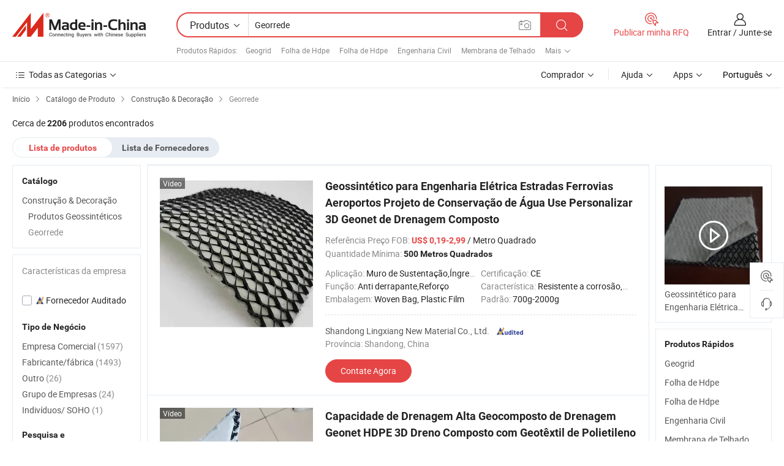

--- FILE ---
content_type: text/html;charset=UTF-8
request_url: https://pt.made-in-china.com/category23_Construction-Decoration/Geonet_1.html
body_size: 33317
content:
<!DOCTYPE HTML>
<html lang="pt">
<head>
    <meta http-equiv="X-UA-Compatible" content="IE=edge,chrome=1" />
<meta charset="UTF-8">
    <title>Georrede, China Georrede catálogo de produtos fabricado na China</title>
<meta content="Georrede, Georrede da China, fabricantes, fornecedores de Georrede" name="keywords">
    <meta content="lista de produtos de Georrede e produtos de Georrede fabricados na China para compradores lusófonos a comprar produtos de Georrede da China" name="description">
<meta http-equiv="Content-Type" content="text/html; charset=UTF-8" />
            








                  	    <link rel="canonical" href='https://pt.made-in-china.com/category23_Construction-Decoration/Geonet_1.html'/>
		<link rel="next" href='https://pt.made-in-china.com/category23_Construction-Decoration/Geonet_2.html'/>
                  
                        <link type="text/css" rel="stylesheet" href="https://www.micstatic.com/mlan/css/searchList/searchList_be5ff45d.css" />                            <!-- Polyfill Code Begin --><script chaset="utf-8" type="text/javascript" src="https://www.micstatic.com/polyfill/polyfill-simplify_eb12d58d.js"></script><!-- Polyfill Code End --></head>
<body style="min-width: 1024px;"  probe-clarity="false" >
<div class="auto-size">
    <div id="header" ></div>
<script>
    function headerMlanInit() {
        const funcName = 'headerMlan';
        const app = new window[funcName]({target: document.getElementById('header'), props: {props: {"pageType":4,"logoTitle":"Fabricantes e Fornecedores","logoUrl":null,"base":{"buyerInfo":{"service":"Serviço","newUserGuide":"Guia de Usuário Novo","auditReport":"Audited Suppliers' Reports","meetSuppliers":"Meet Suppliers","onlineTrading":"Secured Trading Service","buyerCenter":"Central do Comprador","contactUs":"Fale Conosco","search":"Procurar","prodDirectory":"Diretório de Produtos","supplierDiscover":"Supplier Discover","sourcingRequest":"Postar Solicitação de Compra","quickLinks":"Quick Links","myFavorites":"Meus Favoritos","visitHistory":"História de Visita","buyer":"Comprador","blog":"Informações de Negócios"},"supplierInfo":{"supplier":"Fornecedor","joinAdvance":"加入高级会员","tradeServerMarket":"外贸服务市场","memberHome":"外贸e家","cloudExpo":"Smart Expo云展会","onlineTrade":"交易服务","internationalLogis":"国际物流","northAmericaBrandSailing":"北美全渠道出海","micDomesticTradeStation":"中国制造网内贸站"},"helpInfo":{"whyMic":"Why Made-in-China.com","auditSupplierWay":"How do we audit suppliers","securePaymentWay":"How do we secure payment","submitComplaint":"Enviar uma reclamação","contactUs":"Fale Conosco","faq":"FAQ","help":"Ajuda"},"appsInfo":{"downloadApp":"Baixar Aplicativo!","forBuyer":"Para o Comprador","forSupplier":"Para Fornecedor","exploreApp":"Explore os descontos exclusivos do aplicativo","apps":"Apps"},"languages":[{"lanCode":0,"simpleName":"en","name":"English","value":"//www.made-in-china.com/"},{"lanCode":5,"simpleName":"es","name":"Español","value":"//es.made-in-china.com/"},{"lanCode":4,"simpleName":"pt","name":"Português","value":"//pt.made-in-china.com/"},{"lanCode":2,"simpleName":"fr","name":"Français","value":"//fr.made-in-china.com/"},{"lanCode":3,"simpleName":"ru","name":"Русский язык","value":"//ru.made-in-china.com/"},{"lanCode":8,"simpleName":"it","name":"Italiano","value":"//it.made-in-china.com/"},{"lanCode":6,"simpleName":"de","name":"Deutsch","value":"//de.made-in-china.com/"},{"lanCode":7,"simpleName":"nl","name":"Nederlands","value":"//nl.made-in-china.com/"},{"lanCode":9,"simpleName":"sa","name":"العربية","value":"//sa.made-in-china.com/"},{"lanCode":11,"simpleName":"kr","name":"한국어","value":"//kr.made-in-china.com/"},{"lanCode":10,"simpleName":"jp","name":"日本語","value":"//jp.made-in-china.com/"},{"lanCode":12,"simpleName":"hi","name":"हिन्दी","value":"//hi.made-in-china.com/"},{"lanCode":13,"simpleName":"th","name":"ภาษาไทย","value":"//th.made-in-china.com/"},{"lanCode":14,"simpleName":"tr","name":"Türkçe","value":"//tr.made-in-china.com/"},{"lanCode":15,"simpleName":"vi","name":"Tiếng Việt","value":"//vi.made-in-china.com/"},{"lanCode":16,"simpleName":"id","name":"Bahasa Indonesia","value":"//id.made-in-china.com/"}],"showMlan":true,"showRules":false,"rules":"Rules","language":"pt","menu":"Cardápio","subTitle":null,"subTitleLink":null},"categoryRegion":{"categories":"Todas as Categorias","categoryList":[{"name":"Agricultura & Alimento","value":"https://pt.made-in-china.com/category1_Agriculture-Food/Agriculture-Food_usssssssss.html","catCode":"1000000000"},{"name":"Roupa e Acessórios","value":"https://pt.made-in-china.com/category1_Apparel-Accessories/Apparel-Accessories_uussssssss.html","catCode":"1100000000"},{"name":"Artes & Artesanatos","value":"https://pt.made-in-china.com/category1_Arts-Crafts/Arts-Crafts_uyssssssss.html","catCode":"1200000000"},{"name":"Peças e Acessórios de Motos & Automóveis","value":"https://pt.made-in-china.com/category1_Auto-Motorcycle-Parts-Accessories/Auto-Motorcycle-Parts-Accessories_yossssssss.html","catCode":"2900000000"},{"name":"Malas, Bolsas & Caixas","value":"https://pt.made-in-china.com/category1_Bags-Cases-Boxes/Bags-Cases-Boxes_yhssssssss.html","catCode":"2600000000"},{"name":"Químicas","value":"https://pt.made-in-china.com/category1_Chemicals/Chemicals_uissssssss.html","catCode":"1300000000"},{"name":"Produtos de Computador","value":"https://pt.made-in-china.com/category1_Computer-Products/Computer-Products_iissssssss.html","catCode":"3300000000"},{"name":"Construção & Decoração","value":"https://pt.made-in-china.com/category1_Construction-Decoration/Construction-Decoration_ugssssssss.html","catCode":"1500000000"},{"name":"Aparelhos Eletrônicos de Consumo","value":"https://pt.made-in-china.com/category1_Consumer-Electronics/Consumer-Electronics_unssssssss.html","catCode":"1400000000"},{"name":"Elétrico & Eletrônico","value":"https://pt.made-in-china.com/category1_Electrical-Electronics/Electrical-Electronics_uhssssssss.html","catCode":"1600000000"},{"name":"Móveis","value":"https://pt.made-in-china.com/category1_Furniture/Furniture_yessssssss.html","catCode":"2700000000"},{"name":"Saúde & Medicina","value":"https://pt.made-in-china.com/category1_Health-Medicine/Health-Medicine_uessssssss.html","catCode":"1700000000"},{"name":"Equipamentos Industriais & Componentes","value":"https://pt.made-in-china.com/category1_Industrial-Equipment-Components/Industrial-Equipment-Components_inssssssss.html","catCode":"3400000000"},{"name":"Instrumentos & Medidores","value":"https://pt.made-in-china.com/category1_Instruments-Meters/Instruments-Meters_igssssssss.html","catCode":"3500000000"},{"name":"Indústria Leve & Uso Diário","value":"https://pt.made-in-china.com/category1_Light-Industry-Daily-Use/Light-Industry-Daily-Use_urssssssss.html","catCode":"1800000000"},{"name":"Iluminação","value":"https://pt.made-in-china.com/category1_Lights-Lighting/Lights-Lighting_isssssssss.html","catCode":"3000000000"},{"name":"Maquinaria de Manufatura & Processamento","value":"https://pt.made-in-china.com/category1_Manufacturing-Processing-Machinery/Manufacturing-Processing-Machinery_uossssssss.html","catCode":"1900000000"},{"name":"Metalúrgica, Mineral  Energia","value":"https://pt.made-in-china.com/category1_Metallurgy-Mineral-Energy/Metallurgy-Mineral-Energy_ysssssssss.html","catCode":"2000000000"},{"name":"Artigos de Escritório","value":"https://pt.made-in-china.com/category1_Office-Supplies/Office-Supplies_yrssssssss.html","catCode":"2800000000"},{"name":"Embalagem & Impressão","value":"https://pt.made-in-china.com/category1_Packaging-Printing/Packaging-Printing_ihssssssss.html","catCode":"3600000000"},{"name":"Segurança & Proteção","value":"https://pt.made-in-china.com/category1_Security-Protection/Security-Protection_ygssssssss.html","catCode":"2500000000"},{"name":"Serviço","value":"https://pt.made-in-china.com/category1_Service/Service_ynssssssss.html","catCode":"2400000000"},{"name":"Artigos de Esporte & Recreação","value":"https://pt.made-in-china.com/category1_Sporting-Goods-Recreation/Sporting-Goods-Recreation_iussssssss.html","catCode":"3100000000"},{"name":"Têxtil","value":"https://pt.made-in-china.com/category1_Textile/Textile_yussssssss.html","catCode":"2100000000"},{"name":"Ferramentas & Ferragem","value":"https://pt.made-in-china.com/category1_Tools-Hardware/Tools-Hardware_iyssssssss.html","catCode":"3200000000"},{"name":"Brinquedos","value":"https://pt.made-in-china.com/category1_Toys/Toys_yyssssssss.html","catCode":"2200000000"},{"name":"Transporte","value":"https://pt.made-in-china.com/category1_Transportation/Transportation_yissssssss.html","catCode":"2300000000"}],"more":"Mais"},"searchRegion":{"show":true,"lookingFor":"Diga-nos o que procura...","homeUrl":"//pt.made-in-china.com","products":"Produtos","suppliers":"Fornecedores","uploadImage":"Enviar Imagem","max20MbPerImage":"Máximo de 20 MB por imagem","yourRecentKeywords":"Suas Palavras-chave Recentes","clearHistory":"Limpar histórico","popularSearches":"pesquisas relacionadas","relatedSearches":"Mais","more":null,"maxSizeErrorMsg":"O carregamento falhou. O tamanho máximo da imagem é de 20 MB.","noNetworkErrorMsg":"Nenhuma conexão de rede. Por favor, verifique suas configurações de Internete e tente novamente.","uploadFailedErrorMsg":"Falha no upload. Formato de imagem incorreto. Formatos suportados: JPG, PNG, BMP.","relatedList":[{"word":"Geogrid","adsData":null,"link":"//pt.made-in-china.com/tag_search_product/Geogrid_iuuun_1.html","title":"Geogrid"},{"word":"Folha de Hdpe","adsData":null,"link":"//pt.made-in-china.com/tag_search_product/HDPE-Sheet_uhsehen_1.html","title":"Folha de Hdpe"},{"word":"Folha de Hdpe","adsData":null,"link":"//pt.made-in-china.com/tag_search_product/HDPE-Sheet_uhsehen_1.html","title":"Folha de Hdpe"},{"word":"Engenharia Civil","adsData":null,"link":"//pt.made-in-china.com/tag_search_product/Civil-Engineering_ognoyhn_1.html","title":"Engenharia Civil"},{"word":"Membrana de Telhado","adsData":null,"link":"//pt.made-in-china.com/tag_search_product/Roof-Membrane_riuirrn_1.html","title":"Membrana de Telhado"},{"word":"Revestimento de HDPE","adsData":null,"link":"//pt.made-in-china.com/tag_search_product/HDPE-Liner_rreiyon_1.html","title":"Revestimento de HDPE"},{"word":"Geomembrana de HDPE","adsData":null,"link":"//pt.made-in-china.com/tag_search_product/HDPE-Geomembrane_uisnron_1.html","title":"Geomembrana de HDPE"},{"word":"Geotêxtil Tecida","adsData":null,"link":"//pt.made-in-china.com/tag_search_product/Woven-Geotextile_ussueun_1.html","title":"Geotêxtil Tecida"},{"word":"Geogride de Plástico","adsData":null,"link":"//pt.made-in-china.com/tag_search_product/Plastic-Geogrid_uyerrrn_1.html","title":"Geogride de Plástico"},{"word":"Geocélula","adsData":null,"link":"//pt.made-in-china.com/tag_search_product/Geocell_gsoihn_1.html","title":"Geocélula"},{"word":"Geossintético","adsData":null,"link":"//pt.made-in-china.com/tag_search_product/Geosynthetic_ogurin_1.html","title":"Geossintético"},{"word":"Geogrelha de Fibra de Vidro","adsData":null,"link":"//pt.made-in-china.com/tag_search_product/Fiberglass-Geogrid_grirn_1.html","title":"Geogrelha de Fibra de Vidro"},{"word":"Malha de Inclinação","adsData":null,"link":"//pt.made-in-china.com/tag_search_product/Slope-Mesh_houheun_1.html","title":"Malha de Inclinação"},{"word":"Geogrid Biaxial","adsData":null,"link":"//pt.made-in-china.com/tag_search_product/Biaxial-Geogrid_iyhnhn_1.html","title":"Geogrid Biaxial"},{"word":"Geocélula de HDPE","adsData":null,"link":"//pt.made-in-china.com/tag_search_product/HDPE-Geocell_rhrysin_1.html","title":"Geocélula de HDPE"}],"relatedTitle":"Produtos Rápidos","relatedTitleLink":"https://pt.made-in-china.com/tag_search_Bathroom-Sanitaryware/usyg_1.html","formParams":null,"mlanFormParams":{"keyword":"Georrede","inputkeyword":"Georrede","type":"Product","currentTab":"1","currentPage":null,"currentCat":"ugessgssss","currentRegion":"","currentProp":"","submitPageUrl":"/multi_category23_Construction-Decoration/Geonet.html","parentCat":null,"otherSearch":null,"currentAllCatalogCodes":null,"sgsMembership":null,"memberLevel":null,"topOrder":"0","size":"30","more":"mais","less":"less","staticUrl50":"/category23_Construction-Decoration/Geonet_ugessgssss_50_1.html","staticUrl10":"/category23_Construction-Decoration/Geonet_ugessgssss_10_1.html","staticUrl30":"/category23_Construction-Decoration/Geonet_ugessgssss_1.html","condition":"0","conditionParamsList":[{"condition":"0","conditionName":null,"action":"/productSearch?keyword=#word#","searchUrl":null,"inputPlaceholder":null},{"condition":"1","conditionName":null,"action":"/companySearch?keyword=#word#","searchUrl":null,"inputPlaceholder":null}]},"enterKeywordTips":"Insira pelo menos uma palavra-chave para sua pesquisa."},"frequentRegion":{"rfq":{"rfq":"Publicar minha RFQ","searchRfq":"Search RFQs","acquireRfqHover":"Diga-nos o que você precisa e experimente a maneira mais fácil de obter cotações !","searchRfqHover":"Discover quality RFQs and connect with big-budget buyers"},"account":{"account":"Conta","signIn":"Entrar","join":"Junte-se","newUser":"Novo Usuário","joinFree":"Junte-se","or":"Ou","socialLogin":"Ao clicar em Entrar, Cadastre-se Gratuitamente ou Continuar com Facebook, Linkedin, Twitter, Google, %s, eu concordo com os %sUser Agreement%s e as %sPrivacy Policy%s","message":"Mensagens","quotes":"Citações","orders":"Pedidos","favorites":"Favoritos","visitHistory":"História de Visita","postSourcingRequest":"Postar Solicitação de Compra","hi":"Olá","signOut":"Sair","manageProduct":"Gerir Produtos","editShowroom":"Editar showroom","username":"","userType":null,"foreignIP":true,"currentYear":2026,"userAgreement":"Acordo do Usuário","privacyPolicy":"Política de Privacidade"},"message":{"message":"Mensagens","signIn":"Entrar","join":"Junte-se","newUser":"Novo Usuário","joinFree":"Junte-se","viewNewMsg":"Sign in to view the new messages","inquiry":"Inquéritos","rfq":"RFQs","awaitingPayment":"Awaiting payments","chat":"Conversar","awaitingQuotation":"Aguardando Cotações"},"cart":{"cart":"Cesta de consulta"}},"busiRegion":null,"previewRegion":null}}});
		const hoc=o=>(o.__proto__.$get=function(o){return this.$$.ctx[this.$$.props[o]]},o.__proto__.$getKeys=function(){return Object.keys(this.$$.props)},o.__proto__.$getProps=function(){return this.$get("props")},o.__proto__.$setProps=function(o){var t=this.$getKeys(),s={},p=this;t.forEach(function(o){s[o]=p.$get(o)}),s.props=Object.assign({},s.props,o),this.$set(s)},o.__proto__.$help=function(){console.log("\n            $set(props): void             | 设置props的值\n            $get(key: string): any        | 获取props指定key的值\n            $getKeys(): string[]          | 获取props所有key\n            $getProps(): any              | 获取props里key为props的值（适用nail）\n            $setProps(params: any): void  | 设置props里key为props的值（适用nail）\n            $on(ev, callback): func       | 添加事件监听，返回移除事件监听的函数\n            $destroy(): void              | 销毁组件并触发onDestroy事件\n        ")},o);
        window[`${funcName}Api`] = hoc(app);
    };
</script>
<script type="text/javascript" onload="headerMlanInit()" src="https://www.micstatic.com/nail/pc/header-mlan_6f301846.js"></script>
    <div class="page cf">
        <div class="page-wrap search-list cf">
                    <div class="crumb">
        <span>
            <a href="//pt.made-in-china.com"  rel="nofollow">
                <span>Início</span>
            </a>
        </span>
        <i class="ob-icon icon-right"></i>
        <span>
            <a href="/html/category.html" rel="nofollow">
                <span>Catálogo de Produto</span>
            </a>
        </span>
        <i class="ob-icon icon-right"></i>
                      <span>
                <a href="https://pt.made-in-china.com/category1_Construction-Decoration/Construction-Decoration_ugssssssss.html" rel="nofollow">
                    <span>Construção &amp; Decoração</span>
                </a>
            </span>
            <i class="ob-icon icon-right"></i>
			 			      			 <span>Georrede</span>
    			 			                </div>            <div style="margin-top: 20px">
                                    <span class="num-found">Cerca de <strong>2206</strong> produtos encontrados</span>
                            </div>

            <div class="search-filter-bar">
                <div class="list-tab">
                    <ul class="tab">
                        <li class="selected">
                            <a>Lista de produtos</a>
                        </li>
                        <li>
                                                                                                <a href='/company_Construction-Decoration/Geonet_1.html' rel="nofollow">Lista de Fornecedores</a>
                                                                                    </li>
                    </ul>
                </div>
            </div>

            <div class="search-list-container main-wrap">
                <div class="main">
                                        
                    <!-- 多语产品price页面 MIC-64966 -->
                                            <!-- 多语产品页面 -->
                        <div class="search-list">
    <div class="prod-list">
            <!-- toprank -->
                                            <!-- prod -->
<div class="list-node " faw-module="Search_prod_list">
    <div class="list-node-content cf">
        <div class="prod-content">
            <div class="prod-info">
                <h2 class="product-name">
                                                            <a href="//pt.made-in-china.com/co_lingxiangmaterial/product_Geosynthetic-for-Electrical-Engineering-Roads-Railways-Airports-Project-Water-Conservancy-Projecet-Use-Customize-3D-Composite-Drainage-Geonet_yseoorguhy.html" target="_blank" title="Geossintético para Engenharia Elétrica Estradas Ferrovias Aeroportos Projeto de Conservação de Água Use Personalizar 3D Geonet de Drenagem Composto" ads-data="st:2,pdid:AmFRjqwvlXrV,pcid:gwrAmKqdEuIj,a:1,ads_tp:ppc,ads_id:mJREFtHdvnhB,flx_deliv_tp:ads" faw-exposure>
                        Geossintético para Engenharia Elétrica Estradas Ferrovias Aeroportos Projeto de Conservação de Água Use Personalizar 3D Geonet de Drenagem Composto
                    </a>
                </h2>

                                    <div class="product-property">
			Referência Preço FOB:
        <span class="info">
		    <strong class="price">US$ 0,19-2,99</strong> / Metro Quadrado	    </span>
		<br/>
				Quantidade Mínima:
        <span class="info">
			<strong>500 Metros Quadrados</strong>
		</span>
		<br/>
	</div>

                
                <div class="extra-property cf">
                    <ul class="property-list">
                                                    <li class="J-faketitle ellipsis">
                                Aplicação: <span class="property-val">Muro de Sustentação,Íngreme Slop,Barragem,Base de dados de estrada</span>
                            </li>
                                                    <li class="J-faketitle ellipsis">
                                Certificação: <span class="property-val">CE</span>
                            </li>
                                                    <li class="J-faketitle ellipsis">
                                Função: <span class="property-val">Anti derrapante,Reforço</span>
                            </li>
                                                    <li class="J-faketitle ellipsis">
                                Característica: <span class="property-val">Resistente a corrosão,Resistência à oxidação,Resistente ao desgaste</span>
                            </li>
                                                    <li class="J-faketitle ellipsis">
                                Embalagem: <span class="property-val">Woven Bag, Plastic Film</span>
                            </li>
                                                    <li class="J-faketitle ellipsis">
                                Padrão: <span class="property-val">700g-2000g</span>
                            </li>
                                            </ul>
                </div>
                <div class="pro-extra">
    <ul class="company-info">
        <li class="">
            <div class="compnay-name-li J-compnay-name-li">
                <div class="auth-list J-auth-list">
                                                                                                                                                                                                                                                                                                                                                                                                                                        <div class="auth auth-as">
                            <span class="auth-gold-span left_2 as-logo" data-title="Auditado por uma agência de inspeção terceirizada independente">
                                <img class="auth-icon ico-audited" src="https://www.micstatic.com/common/img/icon-new/as_32.png" alt="Fornecedor Auditado">
                            </span>
                        </div>
                                    </div>
                                     <a ads-data="st:3,pcid:gwrAmKqdEuIj,a:1" href="https://pt.made-in-china.com/co_lingxiangmaterial/" target="_blank" >
                        <span> Shandong Lingxiang New Material Co., Ltd.</span>
                    </a>
                             </div>
        </li>
        <li class="ellipsis">
            <span>
                Província: Shandong, China            </span>
        </li>
    </ul>
</div>                <div class="prod-btn">
                                                                                    <a  href="https://www.made-in-china.com/sendInquiry/prod_AmFRjqwvlXrV_gwrAmKqdEuIj.html?plant=pt&from=search&type=cs&target=prod&catcode=1570050000&smode=pc&ads_tp=ppc&ads_id=mJREFtHdvnhB"
                            target="_blank" rel="nofollow" class="btn btn-main" ads-data="st:5,pdid:AmFRjqwvlXrV,pcid:gwrAmKqdEuIj,a:1,ads_tp:ppc,ads_id:mJREFtHdvnhB,flx_deliv_tp:ads">
                                                        <span class="btn-main-text">Contate Agora</span>
                        </a>
                                                            <b class="tm3_chat_status" lan="pt" tmlan="pt"  dataId="gwrAmKqdEuIj_AmFRjqwvlXrV_1"
                       inquiry="https://www.made-in-china.com/sendInquiry/prod_AmFRjqwvlXrV_gwrAmKqdEuIj.html?plant=pt&from=search&type=cs&target=prod&catcode=1570050000&smode=pc&ads_tp=ppc&ads_id=mJREFtHdvnhB"
                       processor="chat" cid="gwrAmKqdEuIj"  style="display:none"></b>
                </div>
            </div>
        </div>
        <div class="prod-img img-total slide-prod J-slider-prod">
            <div class="prod-img-wrap">
                                <div class="img-box swiper-container J-slider-prod-box">
                                            <div class="img-list swiper-wrapper prod-banner-list" id="banner-slider">
                                                        
                                                            
                                                                                                                                    <a rel="nofollow" class="img-wrap swiper-slide img-thumb-auto"  href="//pt.made-in-china.com/co_lingxiangmaterial/product_Geosynthetic-for-Electrical-Engineering-Roads-Railways-Airports-Project-Water-Conservancy-Projecet-Use-Customize-3D-Composite-Drainage-Geonet_yseoorguhy.html" target="_blank" ads-data="st:8,pdid:AmFRjqwvlXrV,pcid:gwrAmKqdEuIj,a:1,ads_tp:ppc,ads_id:mJREFtHdvnhB,flx_deliv_tp:ads">
                                        <div class="img-thumb-inner">
                                                                                                                                                <img class="J-gif-mainPic" src="https://image.made-in-china.com/201f0j10WZDbwvKgysrB/Geosynthetic-for-Electrical-Engineering-Roads-Railways-Airports-Project-Water-Conservancy-Projecet-Use-Customize-3D-Composite-Drainage-Geonet.webp" alt="Geossintético para Engenharia Elétrica Estradas Ferrovias Aeroportos Projeto de Conservação de Água Use Personalizar 3D Geonet de Drenagem Composto">
                                                                                                                                    </div>
                                    </a>
                                                                    <a rel="nofollow" class="img-wrap swiper-slide img-thumb-auto"  href="//pt.made-in-china.com/co_lingxiangmaterial/product_Geosynthetic-for-Electrical-Engineering-Roads-Railways-Airports-Project-Water-Conservancy-Projecet-Use-Customize-3D-Composite-Drainage-Geonet_yseoorguhy.html" target="_blank" ads-data="st:8,pdid:AmFRjqwvlXrV,pcid:gwrAmKqdEuIj,a:2,ads_tp:ppc,ads_id:mJREFtHdvnhB,flx_deliv_tp:ads">
                                        <div class="img-thumb-inner">
                                                                                            <img class="J-trigger-lazyload" src="https://www.micstatic.com/common/img/space.png?_v=1769151163929" alt="Geossintético para Engenharia Elétrica Estradas Ferrovias Aeroportos Projeto de Conservação de Água Use Personalizar 3D Geonet de Drenagem Composto"
                                                     data-original="https://image.made-in-china.com/201f0j10lSLkAyjzQKue/Geosynthetic-for-Electrical-Engineering-Roads-Railways-Airports-Project-Water-Conservancy-Projecet-Use-Customize-3D-Composite-Drainage-Geonet.webp">
                                                                                    </div>
                                    </a>
                                                                    <a rel="nofollow" class="img-wrap swiper-slide img-thumb-auto"  href="//pt.made-in-china.com/co_lingxiangmaterial/product_Geosynthetic-for-Electrical-Engineering-Roads-Railways-Airports-Project-Water-Conservancy-Projecet-Use-Customize-3D-Composite-Drainage-Geonet_yseoorguhy.html" target="_blank" ads-data="st:8,pdid:AmFRjqwvlXrV,pcid:gwrAmKqdEuIj,a:3,ads_tp:ppc,ads_id:mJREFtHdvnhB,flx_deliv_tp:ads">
                                        <div class="img-thumb-inner">
                                                                                            <img class="J-trigger-lazyload" src="https://www.micstatic.com/common/img/space.png?_v=1769151163929" alt="Geossintético para Engenharia Elétrica Estradas Ferrovias Aeroportos Projeto de Conservação de Água Use Personalizar 3D Geonet de Drenagem Composto"
                                                     data-original="https://image.made-in-china.com/201f0j10qKPbmEjdQsgM/Geosynthetic-for-Electrical-Engineering-Roads-Railways-Airports-Project-Water-Conservancy-Projecet-Use-Customize-3D-Composite-Drainage-Geonet.webp">
                                                                                    </div>
                                    </a>
                                                                    <a rel="nofollow" class="img-wrap swiper-slide img-thumb-auto"  href="//pt.made-in-china.com/co_lingxiangmaterial/product_Geosynthetic-for-Electrical-Engineering-Roads-Railways-Airports-Project-Water-Conservancy-Projecet-Use-Customize-3D-Composite-Drainage-Geonet_yseoorguhy.html" target="_blank" ads-data="st:8,pdid:AmFRjqwvlXrV,pcid:gwrAmKqdEuIj,a:4,ads_tp:ppc,ads_id:mJREFtHdvnhB,flx_deliv_tp:ads">
                                        <div class="img-thumb-inner">
                                                                                            <img class="J-trigger-lazyload" src="https://www.micstatic.com/common/img/space.png?_v=1769151163929" alt="Geossintético para Engenharia Elétrica Estradas Ferrovias Aeroportos Projeto de Conservação de Água Use Personalizar 3D Geonet de Drenagem Composto"
                                                     data-original="https://image.made-in-china.com/201f0j10csLbdgKCwjue/Geosynthetic-for-Electrical-Engineering-Roads-Railways-Airports-Project-Water-Conservancy-Projecet-Use-Customize-3D-Composite-Drainage-Geonet.webp">
                                                                                    </div>
                                    </a>
                                                                    <a rel="nofollow" class="img-wrap swiper-slide img-thumb-auto"  href="//pt.made-in-china.com/co_lingxiangmaterial/product_Geosynthetic-for-Electrical-Engineering-Roads-Railways-Airports-Project-Water-Conservancy-Projecet-Use-Customize-3D-Composite-Drainage-Geonet_yseoorguhy.html" target="_blank" ads-data="st:8,pdid:AmFRjqwvlXrV,pcid:gwrAmKqdEuIj,a:5,ads_tp:ppc,ads_id:mJREFtHdvnhB,flx_deliv_tp:ads">
                                        <div class="img-thumb-inner">
                                                                                            <img class="J-trigger-lazyload" src="https://www.micstatic.com/common/img/space.png?_v=1769151163929" alt="Geossintético para Engenharia Elétrica Estradas Ferrovias Aeroportos Projeto de Conservação de Água Use Personalizar 3D Geonet de Drenagem Composto"
                                                     data-original="https://image.made-in-china.com/201f0j10kKHoJiZIyjrM/Geosynthetic-for-Electrical-Engineering-Roads-Railways-Airports-Project-Water-Conservancy-Projecet-Use-Customize-3D-Composite-Drainage-Geonet.webp">
                                                                                    </div>
                                    </a>
                                                                    <a rel="nofollow" class="img-wrap swiper-slide img-thumb-auto"  href="//pt.made-in-china.com/co_lingxiangmaterial/product_Geosynthetic-for-Electrical-Engineering-Roads-Railways-Airports-Project-Water-Conservancy-Projecet-Use-Customize-3D-Composite-Drainage-Geonet_yseoorguhy.html" target="_blank" ads-data="st:8,pdid:AmFRjqwvlXrV,pcid:gwrAmKqdEuIj,a:6,ads_tp:ppc,ads_id:mJREFtHdvnhB,flx_deliv_tp:ads">
                                        <div class="img-thumb-inner">
                                                                                            <img class="J-trigger-lazyload" src="https://www.micstatic.com/common/img/space.png?_v=1769151163929" alt="Geossintético para Engenharia Elétrica Estradas Ferrovias Aeroportos Projeto de Conservação de Água Use Personalizar 3D Geonet de Drenagem Composto"
                                                     data-original="https://image.made-in-china.com/201f0j10qKDbwMjcpZpv/Geosynthetic-for-Electrical-Engineering-Roads-Railways-Airports-Project-Water-Conservancy-Projecet-Use-Customize-3D-Composite-Drainage-Geonet.webp">
                                                                                    </div>
                                    </a>
                                                                                    </div>
                    
                                            <a href="//pt.made-in-china.com/co_lingxiangmaterial/product_Geosynthetic-for-Electrical-Engineering-Roads-Railways-Airports-Project-Water-Conservancy-Projecet-Use-Customize-3D-Composite-Drainage-Geonet_yseoorguhy.html" target="_blank" rel="nofollow" target="_blank" class="has-icon has-video-icon" ads-data="st:18,pdid:AmFRjqwvlXrV,pcid:gwrAmKqdEuIj,a:1,ads_tp:ppc,ads_id:mJREFtHdvnhB,flx_deliv_tp:ads">Vídeo</a>
                                                                <a class="img-left J-slide-left" href="javascript:;"><i class="ob-icon icon-left"></i></a>
                        <a class="img-right J-slide-right" href="javascript:;"><i class="ob-icon icon-right"></i></a>
                                    </div>
                                    <div class="pagination J-pagination">
                        <span class="swiper-pagination-switch swiper-visible-switch swiper-active-switch"></span>
                        <span class="swiper-pagination-switch"></span>
                        <span class="swiper-pagination-switch"></span>
                    </div>
                            </div>
        </div>
    </div>
    </div>
                                <!-- prod -->
<div class="list-node " faw-module="Search_prod_list">
    <div class="list-node-content cf">
        <div class="prod-content">
            <div class="prod-info">
                <h2 class="product-name">
                                                            <a href="//pt.made-in-china.com/co_lingxiangmaterial/product_High-Drainage-Capacity-Composite-Drainage-Geonet-HDPE-3D-Composite-Drain-with-Geotextile-Polyethylene-for-Garden-Drainage-Landfill_ysrsshnnry.html" target="_blank" title="Capacidade de Drenagem Alta Geocomposto de Drenagem Geonet HDPE 3D Dreno Composto com Geotêxtil de Polietileno para Drenagem de Jardins Aterro" ads-data="st:2,pdid:HmxUoyJXaNYI,pcid:gwrAmKqdEuIj,a:2,ads_tp:ppc,ads_id:mJREFtHdvnhB,flx_deliv_tp:ads" faw-exposure>
                        Capacidade de Drenagem Alta Geocomposto de Drenagem Geonet HDPE 3D Dreno Composto com Geotêxtil de Polietileno para Drenagem de Jardins Aterro
                    </a>
                </h2>

                                    <div class="product-property">
			Referência Preço FOB:
        <span class="info">
		    <strong class="price">US$ 0,69-2,99</strong> / Metro Quadrado	    </span>
		<br/>
				Quantidade Mínima:
        <span class="info">
			<strong>500 Metros Quadrados</strong>
		</span>
		<br/>
	</div>

                
                <div class="extra-property cf">
                    <ul class="property-list">
                                                    <li class="J-faketitle ellipsis">
                                Aplicação: <span class="property-val">Muro de Sustentação,Íngreme Slop,Barragem,Base de dados de estrada</span>
                            </li>
                                                    <li class="J-faketitle ellipsis">
                                Certificação: <span class="property-val">CE</span>
                            </li>
                                                    <li class="J-faketitle ellipsis">
                                Função: <span class="property-val">Anti derrapante,Reforço</span>
                            </li>
                                                    <li class="J-faketitle ellipsis">
                                Característica: <span class="property-val">Resistente a corrosão,Resistência à oxidação,Resistente ao desgaste</span>
                            </li>
                                                    <li class="J-faketitle ellipsis">
                                Embalagem: <span class="property-val">Woven Bag, Plastic Film</span>
                            </li>
                                                    <li class="J-faketitle ellipsis">
                                Padrão: <span class="property-val">650g-2000g</span>
                            </li>
                                            </ul>
                </div>
                <div class="pro-extra">
    <ul class="company-info">
        <li class="">
            <div class="compnay-name-li J-compnay-name-li">
                <div class="auth-list J-auth-list">
                                                                                                                                                                                                                                                                                                                                                                                                                                        <div class="auth auth-as">
                            <span class="auth-gold-span left_2 as-logo" data-title="Auditado por uma agência de inspeção terceirizada independente">
                                <img class="auth-icon ico-audited" src="https://www.micstatic.com/common/img/icon-new/as_32.png" alt="Fornecedor Auditado">
                            </span>
                        </div>
                                    </div>
                                     <a ads-data="st:3,pcid:gwrAmKqdEuIj,a:2" href="https://pt.made-in-china.com/co_lingxiangmaterial/" target="_blank" >
                        <span> Shandong Lingxiang New Material Co., Ltd.</span>
                    </a>
                             </div>
        </li>
        <li class="ellipsis">
            <span>
                Província: Shandong, China            </span>
        </li>
    </ul>
</div>                <div class="prod-btn">
                                                                                    <a  href="https://www.made-in-china.com/sendInquiry/prod_HmxUoyJXaNYI_gwrAmKqdEuIj.html?plant=pt&from=search&type=cs&target=prod&catcode=1570050000&smode=pc&ads_tp=ppc&ads_id=mJREFtHdvnhB"
                            target="_blank" rel="nofollow" class="btn btn-main" ads-data="st:5,pdid:HmxUoyJXaNYI,pcid:gwrAmKqdEuIj,a:2,ads_tp:ppc,ads_id:mJREFtHdvnhB,flx_deliv_tp:ads">
                                                        <span class="btn-main-text">Contate Agora</span>
                        </a>
                                                            <b class="tm3_chat_status" lan="pt" tmlan="pt"  dataId="gwrAmKqdEuIj_HmxUoyJXaNYI_1"
                       inquiry="https://www.made-in-china.com/sendInquiry/prod_HmxUoyJXaNYI_gwrAmKqdEuIj.html?plant=pt&from=search&type=cs&target=prod&catcode=1570050000&smode=pc&ads_tp=ppc&ads_id=mJREFtHdvnhB"
                       processor="chat" cid="gwrAmKqdEuIj"  style="display:none"></b>
                </div>
            </div>
        </div>
        <div class="prod-img img-total slide-prod J-slider-prod">
            <div class="prod-img-wrap">
                                <div class="img-box swiper-container J-slider-prod-box">
                                            <div class="img-list swiper-wrapper prod-banner-list" id="banner-slider">
                                                        
                                                            
                                                                                                                                    <a rel="nofollow" class="img-wrap swiper-slide img-thumb-auto"  href="//pt.made-in-china.com/co_lingxiangmaterial/product_High-Drainage-Capacity-Composite-Drainage-Geonet-HDPE-3D-Composite-Drain-with-Geotextile-Polyethylene-for-Garden-Drainage-Landfill_ysrsshnnry.html" target="_blank" ads-data="st:8,pdid:HmxUoyJXaNYI,pcid:gwrAmKqdEuIj,a:1,ads_tp:ppc,ads_id:mJREFtHdvnhB,flx_deliv_tp:ads">
                                        <div class="img-thumb-inner">
                                                                                                                                                <img class="J-gif-mainPic" src="https://image.made-in-china.com/201f0j10PjOkKSiGLypf/High-Drainage-Capacity-Composite-Drainage-Geonet-HDPE-3D-Composite-Drain-with-Geotextile-Polyethylene-for-Garden-Drainage-Landfill.webp" alt="Capacidade de Drenagem Alta Geocomposto de Drenagem Geonet HDPE 3D Dreno Composto com Geotêxtil de Polietileno para Drenagem de Jardins Aterro">
                                                                                                                                    </div>
                                    </a>
                                                                    <a rel="nofollow" class="img-wrap swiper-slide img-thumb-auto"  href="//pt.made-in-china.com/co_lingxiangmaterial/product_High-Drainage-Capacity-Composite-Drainage-Geonet-HDPE-3D-Composite-Drain-with-Geotextile-Polyethylene-for-Garden-Drainage-Landfill_ysrsshnnry.html" target="_blank" ads-data="st:8,pdid:HmxUoyJXaNYI,pcid:gwrAmKqdEuIj,a:2,ads_tp:ppc,ads_id:mJREFtHdvnhB,flx_deliv_tp:ads">
                                        <div class="img-thumb-inner">
                                                                                            <img class="J-trigger-lazyload" src="https://www.micstatic.com/common/img/space.png?_v=1769151163929" alt="Capacidade de Drenagem Alta Geocomposto de Drenagem Geonet HDPE 3D Dreno Composto com Geotêxtil de Polietileno para Drenagem de Jardins Aterro"
                                                     data-original="https://image.made-in-china.com/201f0j10PKOoswWISFrf/High-Drainage-Capacity-Composite-Drainage-Geonet-HDPE-3D-Composite-Drain-with-Geotextile-Polyethylene-for-Garden-Drainage-Landfill.webp">
                                                                                    </div>
                                    </a>
                                                                    <a rel="nofollow" class="img-wrap swiper-slide img-thumb-auto"  href="//pt.made-in-china.com/co_lingxiangmaterial/product_High-Drainage-Capacity-Composite-Drainage-Geonet-HDPE-3D-Composite-Drain-with-Geotextile-Polyethylene-for-Garden-Drainage-Landfill_ysrsshnnry.html" target="_blank" ads-data="st:8,pdid:HmxUoyJXaNYI,pcid:gwrAmKqdEuIj,a:3,ads_tp:ppc,ads_id:mJREFtHdvnhB,flx_deliv_tp:ads">
                                        <div class="img-thumb-inner">
                                                                                            <img class="J-trigger-lazyload" src="https://www.micstatic.com/common/img/space.png?_v=1769151163929" alt="Capacidade de Drenagem Alta Geocomposto de Drenagem Geonet HDPE 3D Dreno Composto com Geotêxtil de Polietileno para Drenagem de Jardins Aterro"
                                                     data-original="https://image.made-in-china.com/201f0j10kSIoqFZBiKzJ/High-Drainage-Capacity-Composite-Drainage-Geonet-HDPE-3D-Composite-Drain-with-Geotextile-Polyethylene-for-Garden-Drainage-Landfill.webp">
                                                                                    </div>
                                    </a>
                                                                    <a rel="nofollow" class="img-wrap swiper-slide img-thumb-auto"  href="//pt.made-in-china.com/co_lingxiangmaterial/product_High-Drainage-Capacity-Composite-Drainage-Geonet-HDPE-3D-Composite-Drain-with-Geotextile-Polyethylene-for-Garden-Drainage-Landfill_ysrsshnnry.html" target="_blank" ads-data="st:8,pdid:HmxUoyJXaNYI,pcid:gwrAmKqdEuIj,a:4,ads_tp:ppc,ads_id:mJREFtHdvnhB,flx_deliv_tp:ads">
                                        <div class="img-thumb-inner">
                                                                                            <img class="J-trigger-lazyload" src="https://www.micstatic.com/common/img/space.png?_v=1769151163929" alt="Capacidade de Drenagem Alta Geocomposto de Drenagem Geonet HDPE 3D Dreno Composto com Geotêxtil de Polietileno para Drenagem de Jardins Aterro"
                                                     data-original="https://image.made-in-china.com/201f0j10vSLqcEZywKrd/High-Drainage-Capacity-Composite-Drainage-Geonet-HDPE-3D-Composite-Drain-with-Geotextile-Polyethylene-for-Garden-Drainage-Landfill.webp">
                                                                                    </div>
                                    </a>
                                                                    <a rel="nofollow" class="img-wrap swiper-slide img-thumb-auto"  href="//pt.made-in-china.com/co_lingxiangmaterial/product_High-Drainage-Capacity-Composite-Drainage-Geonet-HDPE-3D-Composite-Drain-with-Geotextile-Polyethylene-for-Garden-Drainage-Landfill_ysrsshnnry.html" target="_blank" ads-data="st:8,pdid:HmxUoyJXaNYI,pcid:gwrAmKqdEuIj,a:5,ads_tp:ppc,ads_id:mJREFtHdvnhB,flx_deliv_tp:ads">
                                        <div class="img-thumb-inner">
                                                                                            <img class="J-trigger-lazyload" src="https://www.micstatic.com/common/img/space.png?_v=1769151163929" alt="Capacidade de Drenagem Alta Geocomposto de Drenagem Geonet HDPE 3D Dreno Composto com Geotêxtil de Polietileno para Drenagem de Jardins Aterro"
                                                     data-original="https://image.made-in-china.com/201f0j10CKLokpjhSsuw/High-Drainage-Capacity-Composite-Drainage-Geonet-HDPE-3D-Composite-Drain-with-Geotextile-Polyethylene-for-Garden-Drainage-Landfill.webp">
                                                                                    </div>
                                    </a>
                                                                    <a rel="nofollow" class="img-wrap swiper-slide img-thumb-auto"  href="//pt.made-in-china.com/co_lingxiangmaterial/product_High-Drainage-Capacity-Composite-Drainage-Geonet-HDPE-3D-Composite-Drain-with-Geotextile-Polyethylene-for-Garden-Drainage-Landfill_ysrsshnnry.html" target="_blank" ads-data="st:8,pdid:HmxUoyJXaNYI,pcid:gwrAmKqdEuIj,a:6,ads_tp:ppc,ads_id:mJREFtHdvnhB,flx_deliv_tp:ads">
                                        <div class="img-thumb-inner">
                                                                                            <img class="J-trigger-lazyload" src="https://www.micstatic.com/common/img/space.png?_v=1769151163929" alt="Capacidade de Drenagem Alta Geocomposto de Drenagem Geonet HDPE 3D Dreno Composto com Geotêxtil de Polietileno para Drenagem de Jardins Aterro"
                                                     data-original="https://image.made-in-china.com/201f0j10MjLokVKtkSud/High-Drainage-Capacity-Composite-Drainage-Geonet-HDPE-3D-Composite-Drain-with-Geotextile-Polyethylene-for-Garden-Drainage-Landfill.webp">
                                                                                    </div>
                                    </a>
                                                                                    </div>
                    
                                            <a href="//pt.made-in-china.com/co_lingxiangmaterial/product_High-Drainage-Capacity-Composite-Drainage-Geonet-HDPE-3D-Composite-Drain-with-Geotextile-Polyethylene-for-Garden-Drainage-Landfill_ysrsshnnry.html" target="_blank" rel="nofollow" target="_blank" class="has-icon has-video-icon" ads-data="st:18,pdid:HmxUoyJXaNYI,pcid:gwrAmKqdEuIj,a:2,ads_tp:ppc,ads_id:mJREFtHdvnhB,flx_deliv_tp:ads">Vídeo</a>
                                                                <a class="img-left J-slide-left" href="javascript:;"><i class="ob-icon icon-left"></i></a>
                        <a class="img-right J-slide-right" href="javascript:;"><i class="ob-icon icon-right"></i></a>
                                    </div>
                                    <div class="pagination J-pagination">
                        <span class="swiper-pagination-switch swiper-visible-switch swiper-active-switch"></span>
                        <span class="swiper-pagination-switch"></span>
                        <span class="swiper-pagination-switch"></span>
                    </div>
                            </div>
        </div>
    </div>
    </div>
                                <!-- prod -->
<div class="list-node " faw-module="Search_prod_list">
    <div class="list-node-content cf">
        <div class="prod-content">
            <div class="prod-info">
                <h2 class="product-name">
                                                            <a href="//pt.made-in-china.com/co_hongxiangshare/product_Three-Dimension-3D-HDPE-Geomat-for-Construction-and-Slope-Protection_eyrsusesy.html" target="_blank" title="Geocomposto HDPE Tridimensional 3D para Construção e Proteção de Taludes" ads-data="st:2,pdid:vKjnaEQVRRrJ,pcid:boDnwgpxJaIk,a:3,ads_tp:,ads_id:,srv_id:,flx_deliv_tp:comb" faw-exposure>
                        Geocomposto HDPE Tridimensional 3D para Construção e Proteção de Taludes
                    </a>
                </h2>

                                    <div class="product-property">
			Referência Preço FOB:
        <span class="info">
		    <strong class="price">US$ 0,98</strong> / Metro Quadrado	    </span>
		<br/>
				Quantidade Mínima:
        <span class="info">
			<strong>2.000 Metros Quadrados</strong>
		</span>
		<br/>
	</div>

                
                <div class="extra-property cf">
                    <ul class="property-list">
                                                    <li class="J-faketitle ellipsis">
                                Cor: <span class="property-val">Verde</span>
                            </li>
                                                    <li class="J-faketitle ellipsis">
                                Aplicação: <span class="property-val">Muro de Sustentação,Íngreme Slop,Barragem,Base de dados de estrada</span>
                            </li>
                                                    <li class="J-faketitle ellipsis">
                                Certificação: <span class="property-val">CE</span>
                            </li>
                                                    <li class="J-faketitle ellipsis">
                                Função: <span class="property-val">Anti derrapante,Reforço</span>
                            </li>
                                                    <li class="J-faketitle ellipsis">
                                Característica: <span class="property-val">Resistente a corrosão,Resistência à oxidação</span>
                            </li>
                                                    <li class="J-faketitle ellipsis">
                                Especificação: <span class="property-val">CE151</span>
                            </li>
                                            </ul>
                </div>
                <div class="pro-extra">
    <ul class="company-info">
        <li class="">
            <div class="compnay-name-li J-compnay-name-li">
                <div class="auth-list J-auth-list">
                                                                                                                                                                                                                                                                                                                                                                                                                                        <div class="auth auth-as">
                            <span class="auth-gold-span left_2 as-logo" data-title="Auditado por uma agência de inspeção terceirizada independente">
                                <img class="auth-icon ico-audited" src="https://www.micstatic.com/common/img/icon-new/as_32.png" alt="Fornecedor Auditado">
                            </span>
                        </div>
                                    </div>
                                     <a ads-data="st:3,pcid:boDnwgpxJaIk,a:3" href="https://pt.made-in-china.com/co_hongxiangshare/" target="_blank" >
                        <span> Hongxiang New Geo-Material Co., Ltd.</span>
                    </a>
                             </div>
        </li>
        <li class="ellipsis">
            <span>
                Província: Shandong, China            </span>
        </li>
    </ul>
</div>                <div class="prod-btn">
                                                                                    <a  href="https://www.made-in-china.com/sendInquiry/prod_vKjnaEQVRRrJ_boDnwgpxJaIk.html?plant=pt&from=search&type=cs&target=prod&catcode=1570050000&smode=pc"
                            target="_blank" rel="nofollow" class="btn btn-main" ads-data="st:5,pdid:vKjnaEQVRRrJ,pcid:boDnwgpxJaIk,a:3,ads_tp:,ads_id:,srv_id:,flx_deliv_tp:comb">
                                                        <span class="btn-main-text">Contate Agora</span>
                        </a>
                                                            <b class="tm3_chat_status" lan="pt" tmlan="pt"  dataId="boDnwgpxJaIk_vKjnaEQVRRrJ_1"
                       inquiry="https://www.made-in-china.com/sendInquiry/prod_vKjnaEQVRRrJ_boDnwgpxJaIk.html?plant=pt&from=search&type=cs&target=prod&catcode=1570050000&smode=pc"
                       processor="chat" cid="boDnwgpxJaIk"  style="display:none"></b>
                </div>
            </div>
        </div>
        <div class="prod-img img-total slide-prod J-slider-prod">
            <div class="prod-img-wrap">
                                <div class="img-box swiper-container J-slider-prod-box">
                                            <div class="img-list swiper-wrapper prod-banner-list" id="banner-slider">
                                                        
                                                            
                                                                                                                                    <a rel="nofollow" class="img-wrap swiper-slide img-thumb-auto"  href="//pt.made-in-china.com/co_hongxiangshare/product_Three-Dimension-3D-HDPE-Geomat-for-Construction-and-Slope-Protection_eyrsusesy.html" target="_blank" ads-data="st:8,pdid:vKjnaEQVRRrJ,pcid:boDnwgpxJaIk,a:1,ads_tp:,ads_id:,srv_id:,flx_deliv_tp:comb">
                                        <div class="img-thumb-inner">
                                                                                                                                                <img class="J-gif-mainPic" src="https://image.made-in-china.com/201f0j10vOEawJTSbtph/Three-Dimension-3D-HDPE-Geomat-for-Construction-and-Slope-Protection.webp" alt="Geocomposto HDPE Tridimensional 3D para Construção e Proteção de Taludes">
                                                                                                                                    </div>
                                    </a>
                                                                    <a rel="nofollow" class="img-wrap swiper-slide img-thumb-auto"  href="//pt.made-in-china.com/co_hongxiangshare/product_Three-Dimension-3D-HDPE-Geomat-for-Construction-and-Slope-Protection_eyrsusesy.html" target="_blank" ads-data="st:8,pdid:vKjnaEQVRRrJ,pcid:boDnwgpxJaIk,a:2,ads_tp:,ads_id:,srv_id:,flx_deliv_tp:comb">
                                        <div class="img-thumb-inner">
                                                                                            <img class="J-trigger-lazyload" src="https://www.micstatic.com/common/img/space.png?_v=1769151163929" alt="Geocomposto HDPE Tridimensional 3D para Construção e Proteção de Taludes"
                                                     data-original="https://image.made-in-china.com/201f0j10ZNEQATtDIazV/Three-Dimension-3D-HDPE-Geomat-for-Construction-and-Slope-Protection.webp">
                                                                                    </div>
                                    </a>
                                                                    <a rel="nofollow" class="img-wrap swiper-slide img-thumb-auto"  href="//pt.made-in-china.com/co_hongxiangshare/product_Three-Dimension-3D-HDPE-Geomat-for-Construction-and-Slope-Protection_eyrsusesy.html" target="_blank" ads-data="st:8,pdid:vKjnaEQVRRrJ,pcid:boDnwgpxJaIk,a:3,ads_tp:,ads_id:,srv_id:,flx_deliv_tp:comb">
                                        <div class="img-thumb-inner">
                                                                                            <img class="J-trigger-lazyload" src="https://www.micstatic.com/common/img/space.png?_v=1769151163929" alt="Geocomposto HDPE Tridimensional 3D para Construção e Proteção de Taludes"
                                                     data-original="https://image.made-in-china.com/201f0j10syQTAfaIVErl/Three-Dimension-3D-HDPE-Geomat-for-Construction-and-Slope-Protection.webp">
                                                                                    </div>
                                    </a>
                                                                    <a rel="nofollow" class="img-wrap swiper-slide img-thumb-auto"  href="//pt.made-in-china.com/co_hongxiangshare/product_Three-Dimension-3D-HDPE-Geomat-for-Construction-and-Slope-Protection_eyrsusesy.html" target="_blank" ads-data="st:8,pdid:vKjnaEQVRRrJ,pcid:boDnwgpxJaIk,a:4,ads_tp:,ads_id:,srv_id:,flx_deliv_tp:comb">
                                        <div class="img-thumb-inner">
                                                                                            <img class="J-trigger-lazyload" src="https://www.micstatic.com/common/img/space.png?_v=1769151163929" alt="Geocomposto HDPE Tridimensional 3D para Construção e Proteção de Taludes"
                                                     data-original="https://image.made-in-china.com/201f0j10ZFEaJpTtuQzl/Three-Dimension-3D-HDPE-Geomat-for-Construction-and-Slope-Protection.webp">
                                                                                    </div>
                                    </a>
                                                                    <a rel="nofollow" class="img-wrap swiper-slide img-thumb-auto"  href="//pt.made-in-china.com/co_hongxiangshare/product_Three-Dimension-3D-HDPE-Geomat-for-Construction-and-Slope-Protection_eyrsusesy.html" target="_blank" ads-data="st:8,pdid:vKjnaEQVRRrJ,pcid:boDnwgpxJaIk,a:5,ads_tp:,ads_id:,srv_id:,flx_deliv_tp:comb">
                                        <div class="img-thumb-inner">
                                                                                            <img class="J-trigger-lazyload" src="https://www.micstatic.com/common/img/space.png?_v=1769151163929" alt="Geocomposto HDPE Tridimensional 3D para Construção e Proteção de Taludes"
                                                     data-original="https://image.made-in-china.com/201f0j10ZNTQJIaqOEri/Three-Dimension-3D-HDPE-Geomat-for-Construction-and-Slope-Protection.webp">
                                                                                    </div>
                                    </a>
                                                                    <a rel="nofollow" class="img-wrap swiper-slide img-thumb-auto"  href="//pt.made-in-china.com/co_hongxiangshare/product_Three-Dimension-3D-HDPE-Geomat-for-Construction-and-Slope-Protection_eyrsusesy.html" target="_blank" ads-data="st:8,pdid:vKjnaEQVRRrJ,pcid:boDnwgpxJaIk,a:6,ads_tp:,ads_id:,srv_id:,flx_deliv_tp:comb">
                                        <div class="img-thumb-inner">
                                                                                            <img class="J-trigger-lazyload" src="https://www.micstatic.com/common/img/space.png?_v=1769151163929" alt="Geocomposto HDPE Tridimensional 3D para Construção e Proteção de Taludes"
                                                     data-original="https://image.made-in-china.com/201f0j10SyTEmltKYQuW/Three-Dimension-3D-HDPE-Geomat-for-Construction-and-Slope-Protection.webp">
                                                                                    </div>
                                    </a>
                                                                                    </div>
                    
                                            <a href="//pt.made-in-china.com/co_hongxiangshare/product_Three-Dimension-3D-HDPE-Geomat-for-Construction-and-Slope-Protection_eyrsusesy.html" target="_blank" rel="nofollow" target="_blank" class="has-icon has-video-icon" ads-data="st:18,pdid:vKjnaEQVRRrJ,pcid:boDnwgpxJaIk,a:3,ads_tp:,ads_id:,srv_id:,flx_deliv_tp:comb">Vídeo</a>
                                                                <a class="img-left J-slide-left" href="javascript:;"><i class="ob-icon icon-left"></i></a>
                        <a class="img-right J-slide-right" href="javascript:;"><i class="ob-icon icon-right"></i></a>
                                    </div>
                                    <div class="pagination J-pagination">
                        <span class="swiper-pagination-switch swiper-visible-switch swiper-active-switch"></span>
                        <span class="swiper-pagination-switch"></span>
                        <span class="swiper-pagination-switch"></span>
                    </div>
                            </div>
        </div>
    </div>
    </div>
                                <!-- prod -->
<div class="list-node " faw-module="Search_prod_list">
    <div class="list-node-content cf">
        <div class="prod-content">
            <div class="prod-info">
                <h2 class="product-name">
                                                            <a href="//pt.made-in-china.com/co_taianwdf/product_Cheap-Hot-Sale-M-Type-Composite-Drainage-Geomat-Engineering-Drainage-Geomat_yuunyhyghg.html" target="_blank" title="Venda Quente Barata Geomanta Composta Tipo M Engenharia Geomanta de Drenagem" ads-data="st:2,pdid:hfIYMqruvaVU,pcid:ydsABwKlSUIE,a:4,ads_tp:,ads_id:,srv_id:,flx_deliv_tp:comb" faw-exposure>
                        Venda Quente Barata Geomanta Composta Tipo M Engenharia Geomanta de Drenagem
                    </a>
                </h2>

                                    <div class="product-property">
			Referência Preço FOB:
        <span class="info">
		    <strong class="price">US$ 1,3-3,00</strong> / Metro Quadrado	    </span>
		<br/>
				Quantidade Mínima:
        <span class="info">
			<strong>1.000 Metros Quadrados</strong>
		</span>
		<br/>
	</div>

                
                <div class="extra-property cf">
                    <ul class="property-list">
                                                    <li class="J-faketitle ellipsis">
                                Aplicação: <span class="property-val">Muro de Sustentação,Íngreme Slop,Barragem,Base de dados de estrada</span>
                            </li>
                                                    <li class="J-faketitle ellipsis">
                                Certificação: <span class="property-val">CE</span>
                            </li>
                                                    <li class="J-faketitle ellipsis">
                                Função: <span class="property-val">Anti derrapante,Reforço</span>
                            </li>
                                                    <li class="J-faketitle ellipsis">
                                Característica: <span class="property-val">Resistente a corrosão,Resistência à oxidação,Resistente ao desgaste</span>
                            </li>
                                                    <li class="J-faketitle ellipsis">
                                Embalagem: <span class="property-val">Exporting Special Packing</span>
                            </li>
                                                    <li class="J-faketitle ellipsis">
                                Padrão: <span class="property-val">Customized</span>
                            </li>
                                            </ul>
                </div>
                <div class="pro-extra">
    <ul class="company-info">
        <li class="">
            <div class="compnay-name-li J-compnay-name-li">
                <div class="auth-list J-auth-list">
                                                                                                                                                                                                                                                                                                                                                                                                                                        <div class="auth auth-as">
                            <span class="auth-gold-span left_2 as-logo" data-title="Auditado por uma agência de inspeção terceirizada independente">
                                <img class="auth-icon ico-audited" src="https://www.micstatic.com/common/img/icon-new/as_32.png" alt="Fornecedor Auditado">
                            </span>
                        </div>
                                    </div>
                                     <a ads-data="st:3,pcid:ydsABwKlSUIE,a:4" href="https://pt.made-in-china.com/co_taianwdf/" target="_blank" >
                        <span> Taian Wdf Polymer Composites Co., Ltd.</span>
                    </a>
                             </div>
        </li>
        <li class="ellipsis">
            <span>
                Província: Shandong, China            </span>
        </li>
    </ul>
</div>                <div class="prod-btn">
                                                                                    <a  href="https://www.made-in-china.com/sendInquiry/prod_hfIYMqruvaVU_ydsABwKlSUIE.html?plant=pt&from=search&type=cs&target=prod&catcode=1570050000&smode=pc"
                            target="_blank" rel="nofollow" class="btn btn-main" ads-data="st:5,pdid:hfIYMqruvaVU,pcid:ydsABwKlSUIE,a:4,ads_tp:,ads_id:,srv_id:,flx_deliv_tp:comb">
                                                        <span class="btn-main-text">Contate Agora</span>
                        </a>
                                                            <b class="tm3_chat_status" lan="pt" tmlan="pt"  dataId="ydsABwKlSUIE_hfIYMqruvaVU_1"
                       inquiry="https://www.made-in-china.com/sendInquiry/prod_hfIYMqruvaVU_ydsABwKlSUIE.html?plant=pt&from=search&type=cs&target=prod&catcode=1570050000&smode=pc"
                       processor="chat" cid="ydsABwKlSUIE"  style="display:none"></b>
                </div>
            </div>
        </div>
        <div class="prod-img img-total slide-prod J-slider-prod">
            <div class="prod-img-wrap">
                                <div class="img-box swiper-container J-slider-prod-box">
                                            <div class="img-list swiper-wrapper prod-banner-list" id="banner-slider">
                                                        
                                                            
                                                                                                                                    <a rel="nofollow" class="img-wrap swiper-slide img-thumb-auto"  href="//pt.made-in-china.com/co_taianwdf/product_Cheap-Hot-Sale-M-Type-Composite-Drainage-Geomat-Engineering-Drainage-Geomat_yuunyhyghg.html" target="_blank" ads-data="st:8,pdid:hfIYMqruvaVU,pcid:ydsABwKlSUIE,a:1,ads_tp:,ads_id:,srv_id:,flx_deliv_tp:comb">
                                        <div class="img-thumb-inner">
                                                                                                                                                <img class="J-gif-mainPic" src="https://image.made-in-china.com/201f0j10lKFbLGNJNwqm/Cheap-Hot-Sale-M-Type-Composite-Drainage-Geomat-Engineering-Drainage-Geomat.webp" alt="Venda Quente Barata Geomanta Composta Tipo M Engenharia Geomanta de Drenagem">
                                                                                                                                    </div>
                                    </a>
                                                                    <a rel="nofollow" class="img-wrap swiper-slide img-thumb-auto"  href="//pt.made-in-china.com/co_taianwdf/product_Cheap-Hot-Sale-M-Type-Composite-Drainage-Geomat-Engineering-Drainage-Geomat_yuunyhyghg.html" target="_blank" ads-data="st:8,pdid:hfIYMqruvaVU,pcid:ydsABwKlSUIE,a:2,ads_tp:,ads_id:,srv_id:,flx_deliv_tp:comb">
                                        <div class="img-thumb-inner">
                                                                                            <img class="J-trigger-lazyload" src="https://www.micstatic.com/common/img/space.png?_v=1769151163929" alt="Venda Quente Barata Geomanta Composta Tipo M Engenharia Geomanta de Drenagem"
                                                     data-original="https://image.made-in-china.com/201f0j10VSNbDLOlcJcA/Cheap-Hot-Sale-M-Type-Composite-Drainage-Geomat-Engineering-Drainage-Geomat.webp">
                                                                                    </div>
                                    </a>
                                                                    <a rel="nofollow" class="img-wrap swiper-slide img-thumb-auto"  href="//pt.made-in-china.com/co_taianwdf/product_Cheap-Hot-Sale-M-Type-Composite-Drainage-Geomat-Engineering-Drainage-Geomat_yuunyhyghg.html" target="_blank" ads-data="st:8,pdid:hfIYMqruvaVU,pcid:ydsABwKlSUIE,a:3,ads_tp:,ads_id:,srv_id:,flx_deliv_tp:comb">
                                        <div class="img-thumb-inner">
                                                                                            <img class="J-trigger-lazyload" src="https://www.micstatic.com/common/img/space.png?_v=1769151163929" alt="Venda Quente Barata Geomanta Composta Tipo M Engenharia Geomanta de Drenagem"
                                                     data-original="https://image.made-in-china.com/201f0j10VjNoLbnGiwqJ/Cheap-Hot-Sale-M-Type-Composite-Drainage-Geomat-Engineering-Drainage-Geomat.webp">
                                                                                    </div>
                                    </a>
                                                                    <a rel="nofollow" class="img-wrap swiper-slide img-thumb-auto"  href="//pt.made-in-china.com/co_taianwdf/product_Cheap-Hot-Sale-M-Type-Composite-Drainage-Geomat-Engineering-Drainage-Geomat_yuunyhyghg.html" target="_blank" ads-data="st:8,pdid:hfIYMqruvaVU,pcid:ydsABwKlSUIE,a:4,ads_tp:,ads_id:,srv_id:,flx_deliv_tp:comb">
                                        <div class="img-thumb-inner">
                                                                                            <img class="J-trigger-lazyload" src="https://www.micstatic.com/common/img/space.png?_v=1769151163929" alt="Venda Quente Barata Geomanta Composta Tipo M Engenharia Geomanta de Drenagem"
                                                     data-original="https://image.made-in-china.com/201f0j10WSObPsnINmcJ/Cheap-Hot-Sale-M-Type-Composite-Drainage-Geomat-Engineering-Drainage-Geomat.webp">
                                                                                    </div>
                                    </a>
                                                                    <a rel="nofollow" class="img-wrap swiper-slide img-thumb-auto"  href="//pt.made-in-china.com/co_taianwdf/product_Cheap-Hot-Sale-M-Type-Composite-Drainage-Geomat-Engineering-Drainage-Geomat_yuunyhyghg.html" target="_blank" ads-data="st:8,pdid:hfIYMqruvaVU,pcid:ydsABwKlSUIE,a:5,ads_tp:,ads_id:,srv_id:,flx_deliv_tp:comb">
                                        <div class="img-thumb-inner">
                                                                                            <img class="J-trigger-lazyload" src="https://www.micstatic.com/common/img/space.png?_v=1769151163929" alt="Venda Quente Barata Geomanta Composta Tipo M Engenharia Geomanta de Drenagem"
                                                     data-original="https://image.made-in-china.com/201f0j10ljnbLAFEKJkw/Cheap-Hot-Sale-M-Type-Composite-Drainage-Geomat-Engineering-Drainage-Geomat.webp">
                                                                                    </div>
                                    </a>
                                                                    <a rel="nofollow" class="img-wrap swiper-slide img-thumb-auto"  href="//pt.made-in-china.com/co_taianwdf/product_Cheap-Hot-Sale-M-Type-Composite-Drainage-Geomat-Engineering-Drainage-Geomat_yuunyhyghg.html" target="_blank" ads-data="st:8,pdid:hfIYMqruvaVU,pcid:ydsABwKlSUIE,a:6,ads_tp:,ads_id:,srv_id:,flx_deliv_tp:comb">
                                        <div class="img-thumb-inner">
                                                                                            <img class="J-trigger-lazyload" src="https://www.micstatic.com/common/img/space.png?_v=1769151163929" alt="Venda Quente Barata Geomanta Composta Tipo M Engenharia Geomanta de Drenagem"
                                                     data-original="https://image.made-in-china.com/201f0j10MuIcapqGRbzT/Cheap-Hot-Sale-M-Type-Composite-Drainage-Geomat-Engineering-Drainage-Geomat.webp">
                                                                                    </div>
                                    </a>
                                                                                    </div>
                    
                                            <a href="//pt.made-in-china.com/co_taianwdf/product_Cheap-Hot-Sale-M-Type-Composite-Drainage-Geomat-Engineering-Drainage-Geomat_yuunyhyghg.html" target="_blank" rel="nofollow" target="_blank" class="has-icon has-video-icon" ads-data="st:18,pdid:hfIYMqruvaVU,pcid:ydsABwKlSUIE,a:4,ads_tp:,ads_id:,srv_id:,flx_deliv_tp:comb">Vídeo</a>
                                                                <a class="img-left J-slide-left" href="javascript:;"><i class="ob-icon icon-left"></i></a>
                        <a class="img-right J-slide-right" href="javascript:;"><i class="ob-icon icon-right"></i></a>
                                    </div>
                                    <div class="pagination J-pagination">
                        <span class="swiper-pagination-switch swiper-visible-switch swiper-active-switch"></span>
                        <span class="swiper-pagination-switch"></span>
                        <span class="swiper-pagination-switch"></span>
                    </div>
                            </div>
        </div>
    </div>
    </div>
                                <!-- prod -->
<div class="list-node " faw-module="Search_prod_list">
    <div class="list-node-content cf">
        <div class="prod-content">
            <div class="prod-info">
                <h2 class="product-name">
                                                            <a href="//pt.made-in-china.com/co_dzhongxiang/product_3D-Composite-Drainage-Geonet-Geotextile-Drainage-Geocomposite-Geonet_esnyogeoy.html" target="_blank" title="3D Geonet de Drenagem Composta Geotêxtil de Drenagem Geocomposto Geonet" ads-data="st:2,pdid:SBIQOZRlZEpk,pcid:bqixvMBDXtIY,a:5,ads_tp:,ads_id:,srv_id:,flx_deliv_tp:comb" faw-exposure>
                        3D Geonet de Drenagem Composta Geotêxtil de Drenagem Geocomposto Geonet
                    </a>
                </h2>

                                    <div class="product-property">
			Referência Preço FOB:
        <span class="info">
		    <strong class="price">US$ 1,8-3,8</strong> / Metro Quadrado	    </span>
		<br/>
				Quantidade Mínima:
        <span class="info">
			<strong>2.000 Metros Quadrados</strong>
		</span>
		<br/>
	</div>

                
                <div class="extra-property cf">
                    <ul class="property-list">
                                                    <li class="J-faketitle ellipsis">
                                Cor: <span class="property-val">Preto</span>
                            </li>
                                                    <li class="J-faketitle ellipsis">
                                Aplicação: <span class="property-val">Muro de Sustentação,Íngreme Slop,Barragem,Base de dados de estrada</span>
                            </li>
                                                    <li class="J-faketitle ellipsis">
                                Função: <span class="property-val">Reforço</span>
                            </li>
                                                    <li class="J-faketitle ellipsis">
                                Característica: <span class="property-val">Resistente a corrosão,Resistência à oxidação,Resistente ao desgaste</span>
                            </li>
                                                    <li class="J-faketitle ellipsis">
                                Embalagem: <span class="property-val">Black Woven Geotextile</span>
                            </li>
                                                    <li class="J-faketitle ellipsis">
                                Padrão: <span class="property-val">200/6mm/200</span>
                            </li>
                                            </ul>
                </div>
                <div class="pro-extra">
    <ul class="company-info">
        <li class="">
            <div class="compnay-name-li J-compnay-name-li">
                <div class="auth-list J-auth-list">
                                                                                                                                                                                                                                                                                                                                                                                                                                        <div class="auth auth-as">
                            <span class="auth-gold-span left_2 as-logo" data-title="Auditado por uma agência de inspeção terceirizada independente">
                                <img class="auth-icon ico-audited" src="https://www.micstatic.com/common/img/icon-new/as_32.png" alt="Fornecedor Auditado">
                            </span>
                        </div>
                                    </div>
                                     <a ads-data="st:3,pcid:bqixvMBDXtIY,a:5" href="https://pt.made-in-china.com/co_dzhongxiang/" target="_blank" >
                        <span> Hongxiang New Geo-material Co., Ltd.</span>
                    </a>
                             </div>
        </li>
        <li class="ellipsis">
            <span>
                Província: Shandong, China            </span>
        </li>
    </ul>
</div>                <div class="prod-btn">
                                                                                    <a  href="https://www.made-in-china.com/sendInquiry/prod_SBIQOZRlZEpk_bqixvMBDXtIY.html?plant=pt&from=search&type=cs&target=prod&catcode=1570050000&smode=pc"
                            target="_blank" rel="nofollow" class="btn btn-main" ads-data="st:5,pdid:SBIQOZRlZEpk,pcid:bqixvMBDXtIY,a:5,ads_tp:,ads_id:,srv_id:,flx_deliv_tp:comb">
                                                        <span class="btn-main-text">Contate Agora</span>
                        </a>
                                                            <b class="tm3_chat_status" lan="pt" tmlan="pt"  dataId="bqixvMBDXtIY_SBIQOZRlZEpk_1"
                       inquiry="https://www.made-in-china.com/sendInquiry/prod_SBIQOZRlZEpk_bqixvMBDXtIY.html?plant=pt&from=search&type=cs&target=prod&catcode=1570050000&smode=pc"
                       processor="chat" cid="bqixvMBDXtIY"  style="display:none"></b>
                </div>
            </div>
        </div>
        <div class="prod-img img-total slide-prod J-slider-prod">
            <div class="prod-img-wrap">
                                <div class="img-box swiper-container J-slider-prod-box">
                                            <div class="img-list swiper-wrapper prod-banner-list" id="banner-slider">
                                                        
                                                            
                                                                                                                                    <a rel="nofollow" class="img-wrap swiper-slide img-thumb-auto"  href="//pt.made-in-china.com/co_dzhongxiang/product_3D-Composite-Drainage-Geonet-Geotextile-Drainage-Geocomposite-Geonet_esnyogeoy.html" target="_blank" ads-data="st:8,pdid:SBIQOZRlZEpk,pcid:bqixvMBDXtIY,a:1,ads_tp:,ads_id:,srv_id:,flx_deliv_tp:comb">
                                        <div class="img-thumb-inner">
                                                                                                                                                <img class="J-gif-mainPic" src="https://image.made-in-china.com/201f0j10sKbMADHzpjon/3D-Composite-Drainage-Geonet-Geotextile-Drainage-Geocomposite-Geonet.webp" alt="3D Geonet de Drenagem Composta Geotêxtil de Drenagem Geocomposto Geonet">
                                                                                                                                    </div>
                                    </a>
                                                                    <a rel="nofollow" class="img-wrap swiper-slide img-thumb-auto"  href="//pt.made-in-china.com/co_dzhongxiang/product_3D-Composite-Drainage-Geonet-Geotextile-Drainage-Geocomposite-Geonet_esnyogeoy.html" target="_blank" ads-data="st:8,pdid:SBIQOZRlZEpk,pcid:bqixvMBDXtIY,a:2,ads_tp:,ads_id:,srv_id:,flx_deliv_tp:comb">
                                        <div class="img-thumb-inner">
                                                                                            <img class="J-trigger-lazyload" src="https://www.micstatic.com/common/img/space.png?_v=1769151163929" alt="3D Geonet de Drenagem Composta Geotêxtil de Drenagem Geocomposto Geonet"
                                                     data-original="https://image.made-in-china.com/201f0j10SKkMJcHlejon/3D-Composite-Drainage-Geonet-Geotextile-Drainage-Geocomposite-Geonet.webp">
                                                                                    </div>
                                    </a>
                                                                    <a rel="nofollow" class="img-wrap swiper-slide img-thumb-auto"  href="//pt.made-in-china.com/co_dzhongxiang/product_3D-Composite-Drainage-Geonet-Geotextile-Drainage-Geocomposite-Geonet_esnyogeoy.html" target="_blank" ads-data="st:8,pdid:SBIQOZRlZEpk,pcid:bqixvMBDXtIY,a:3,ads_tp:,ads_id:,srv_id:,flx_deliv_tp:comb">
                                        <div class="img-thumb-inner">
                                                                                            <img class="J-trigger-lazyload" src="https://www.micstatic.com/common/img/space.png?_v=1769151163929" alt="3D Geonet de Drenagem Composta Geotêxtil de Drenagem Geocomposto Geonet"
                                                     data-original="https://image.made-in-china.com/201f0j10sKoMdZIaiSqO/3D-Composite-Drainage-Geonet-Geotextile-Drainage-Geocomposite-Geonet.webp">
                                                                                    </div>
                                    </a>
                                                                    <a rel="nofollow" class="img-wrap swiper-slide img-thumb-auto"  href="//pt.made-in-china.com/co_dzhongxiang/product_3D-Composite-Drainage-Geonet-Geotextile-Drainage-Geocomposite-Geonet_esnyogeoy.html" target="_blank" ads-data="st:8,pdid:SBIQOZRlZEpk,pcid:bqixvMBDXtIY,a:4,ads_tp:,ads_id:,srv_id:,flx_deliv_tp:comb">
                                        <div class="img-thumb-inner">
                                                                                            <img class="J-trigger-lazyload" src="https://www.micstatic.com/common/img/space.png?_v=1769151163929" alt="3D Geonet de Drenagem Composta Geotêxtil de Drenagem Geocomposto Geonet"
                                                     data-original="https://image.made-in-china.com/201f0j10ZjcMAJPBzSkO/3D-Composite-Drainage-Geonet-Geotextile-Drainage-Geocomposite-Geonet.webp">
                                                                                    </div>
                                    </a>
                                                                    <a rel="nofollow" class="img-wrap swiper-slide img-thumb-auto"  href="//pt.made-in-china.com/co_dzhongxiang/product_3D-Composite-Drainage-Geonet-Geotextile-Drainage-Geocomposite-Geonet_esnyogeoy.html" target="_blank" ads-data="st:8,pdid:SBIQOZRlZEpk,pcid:bqixvMBDXtIY,a:5,ads_tp:,ads_id:,srv_id:,flx_deliv_tp:comb">
                                        <div class="img-thumb-inner">
                                                                                            <img class="J-trigger-lazyload" src="https://www.micstatic.com/common/img/space.png?_v=1769151163929" alt="3D Geonet de Drenagem Composta Geotêxtil de Drenagem Geocomposto Geonet"
                                                     data-original="https://image.made-in-china.com/201f0j10NjcemUDPpKkn/3D-Composite-Drainage-Geonet-Geotextile-Drainage-Geocomposite-Geonet.webp">
                                                                                    </div>
                                    </a>
                                                                    <a rel="nofollow" class="img-wrap swiper-slide img-thumb-auto"  href="//pt.made-in-china.com/co_dzhongxiang/product_3D-Composite-Drainage-Geonet-Geotextile-Drainage-Geocomposite-Geonet_esnyogeoy.html" target="_blank" ads-data="st:8,pdid:SBIQOZRlZEpk,pcid:bqixvMBDXtIY,a:6,ads_tp:,ads_id:,srv_id:,flx_deliv_tp:comb">
                                        <div class="img-thumb-inner">
                                                                                            <img class="J-trigger-lazyload" src="https://www.micstatic.com/common/img/space.png?_v=1769151163929" alt="3D Geonet de Drenagem Composta Geotêxtil de Drenagem Geocomposto Geonet"
                                                     data-original="https://image.made-in-china.com/201f0j10yKoBJDIkescN/3D-Composite-Drainage-Geonet-Geotextile-Drainage-Geocomposite-Geonet.webp">
                                                                                    </div>
                                    </a>
                                                                                    </div>
                    
                                            <a href="//pt.made-in-china.com/co_dzhongxiang/product_3D-Composite-Drainage-Geonet-Geotextile-Drainage-Geocomposite-Geonet_esnyogeoy.html" target="_blank" rel="nofollow" target="_blank" class="has-icon has-video-icon" ads-data="st:18,pdid:SBIQOZRlZEpk,pcid:bqixvMBDXtIY,a:5,ads_tp:,ads_id:,srv_id:,flx_deliv_tp:comb">Vídeo</a>
                                                                <a class="img-left J-slide-left" href="javascript:;"><i class="ob-icon icon-left"></i></a>
                        <a class="img-right J-slide-right" href="javascript:;"><i class="ob-icon icon-right"></i></a>
                                    </div>
                                    <div class="pagination J-pagination">
                        <span class="swiper-pagination-switch swiper-visible-switch swiper-active-switch"></span>
                        <span class="swiper-pagination-switch"></span>
                        <span class="swiper-pagination-switch"></span>
                    </div>
                            </div>
        </div>
    </div>
    </div>
                                            <!-- prod -->
<div class="list-node " faw-module="Search_prod_list">
    <div class="list-node-content cf">
        <div class="prod-content">
            <div class="prod-info">
                <h2 class="product-name">
                                                            <a href="//pt.made-in-china.com/co_tianrengeomembrane/product_Tianren-Geosynthetic-Products-3D-Geomat-Combined-with-HDPE-Offers-High-Tensile-Strength-and-Excellent-All-Round-Drainage-Protection-Slope-Protection_yusorgosry.html" target="_blank" title="Produtos Geossintéticos Tianren 3D Geomanta Combinada com HDPE Oferece Alta Resistência à Tração e Excelente Proteção de Drenagem em Todas as Direções para Proteção de Taludes" ads-data="st:2,pdid:JtFUWCslCnYw,pcid:mdXaTFObEpil,a:6,ads_tp:,ads_id:,srv_id:,flx_deliv_tp:comb" faw-exposure>
                        Produtos Geossintéticos Tianren 3D Geomanta Combinada com HDPE Oferece Alta Resistência à Tração e Excelente Proteção de Drenagem em Todas as Direções para Proteção de Taludes
                    </a>
                </h2>

                                    <div class="product-property">
			Referência Preço FOB:
        <span class="info">
		    <strong class="price">US$ 0,3</strong> / Metro Quadrado	    </span>
		<br/>
				Quantidade Mínima:
        <span class="info">
			<strong>1.000 Metros Quadrados</strong>
		</span>
		<br/>
	</div>

                
                <div class="extra-property cf">
                    <ul class="property-list">
                                                    <li class="J-faketitle ellipsis">
                                Aplicação: <span class="property-val">Muro de Sustentação,Íngreme Slop,Barragem,Base de dados de estrada</span>
                            </li>
                                                    <li class="J-faketitle ellipsis">
                                Função: <span class="property-val">Anti derrapante,Reforço</span>
                            </li>
                                                    <li class="J-faketitle ellipsis">
                                Característica: <span class="property-val">Resistente a corrosão,Resistência à oxidação,Resistente ao desgaste</span>
                            </li>
                                                    <li class="J-faketitle ellipsis">
                                Embalagem: <span class="property-val">Normal Packing</span>
                            </li>
                                                    <li class="J-faketitle ellipsis">
                                Padrão: <span class="property-val">PP Mesh or Steel Wire Net</span>
                            </li>
                                                    <li class="J-faketitle ellipsis">
                                Marca Registrada: <span class="property-val">Tianren</span>
                            </li>
                                            </ul>
                </div>
                <div class="pro-extra">
    <ul class="company-info">
        <li class="">
            <div class="compnay-name-li J-compnay-name-li">
                <div class="auth-list J-auth-list">
                                                                                                                                                                                                                                                                                                                                                                                                                                        <div class="auth auth-as">
                            <span class="auth-gold-span left_2 as-logo" data-title="Auditado por uma agência de inspeção terceirizada independente">
                                <img class="auth-icon ico-audited" src="https://www.micstatic.com/common/img/icon-new/as_32.png" alt="Fornecedor Auditado">
                            </span>
                        </div>
                                    </div>
                                     <a ads-data="st:3,pcid:mdXaTFObEpil,a:6" href="https://pt.made-in-china.com/co_tianrengeomembrane/" target="_blank" >
                        <span> Shandong Tianren New Materials Co., Ltd.</span>
                    </a>
                             </div>
        </li>
        <li class="ellipsis">
            <span>
                Província: Shandong, China            </span>
        </li>
    </ul>
</div>                <div class="prod-btn">
                                                                                    <a  href="https://www.made-in-china.com/sendInquiry/prod_JtFUWCslCnYw_mdXaTFObEpil.html?plant=pt&from=search&type=cs&target=prod&catcode=1570050000&smode=pc"
                            target="_blank" rel="nofollow" class="btn btn-main" ads-data="st:5,pdid:JtFUWCslCnYw,pcid:mdXaTFObEpil,a:6,ads_tp:,ads_id:,srv_id:,flx_deliv_tp:comb">
                                                        <span class="btn-main-text">Contate Agora</span>
                        </a>
                                                            <b class="tm3_chat_status" lan="pt" tmlan="pt"  dataId="mdXaTFObEpil_JtFUWCslCnYw_1"
                       inquiry="https://www.made-in-china.com/sendInquiry/prod_JtFUWCslCnYw_mdXaTFObEpil.html?plant=pt&from=search&type=cs&target=prod&catcode=1570050000&smode=pc"
                       processor="chat" cid="mdXaTFObEpil"  style="display:none"></b>
                </div>
            </div>
        </div>
        <div class="prod-img img-total slide-prod J-slider-prod">
            <div class="prod-img-wrap">
                                <div class="img-box swiper-container J-slider-prod-box">
                                            <div class="img-list swiper-wrapper prod-banner-list" id="banner-slider">
                                                        
                                                            
                                                                                                                                    <a rel="nofollow" class="img-wrap swiper-slide img-thumb-auto"  href="//pt.made-in-china.com/co_tianrengeomembrane/product_Tianren-Geosynthetic-Products-3D-Geomat-Combined-with-HDPE-Offers-High-Tensile-Strength-and-Excellent-All-Round-Drainage-Protection-Slope-Protection_yusorgosry.html" target="_blank" ads-data="st:8,pdid:JtFUWCslCnYw,pcid:mdXaTFObEpil,a:1,ads_tp:,ads_id:,srv_id:,flx_deliv_tp:comb">
                                        <div class="img-thumb-inner">
                                                                                                                                                <img class="J-gif-mainPic J-firstLazyload" src="https://www.micstatic.com/common/img/space.png?_v=1769151163929" alt="Produtos Geossintéticos Tianren 3D Geomanta Combinada com HDPE Oferece Alta Resistência à Tração e Excelente Proteção de Drenagem em Todas as Direções para Proteção de Taludes"
                                                         data-original="https://image.made-in-china.com/201f0j10vNUoOALWfEpq/Tianren-Geosynthetic-Products-3D-Geomat-Combined-with-HDPE-Offers-High-Tensile-Strength-and-Excellent-All-Round-Drainage-Protection-Slope-Protection.webp">
                                                                                                                                    </div>
                                    </a>
                                                                    <a rel="nofollow" class="img-wrap swiper-slide img-thumb-auto"  href="//pt.made-in-china.com/co_tianrengeomembrane/product_Tianren-Geosynthetic-Products-3D-Geomat-Combined-with-HDPE-Offers-High-Tensile-Strength-and-Excellent-All-Round-Drainage-Protection-Slope-Protection_yusorgosry.html" target="_blank" ads-data="st:8,pdid:JtFUWCslCnYw,pcid:mdXaTFObEpil,a:2,ads_tp:,ads_id:,srv_id:,flx_deliv_tp:comb">
                                        <div class="img-thumb-inner">
                                                                                            <img class="J-trigger-lazyload" src="https://www.micstatic.com/common/img/space.png?_v=1769151163929" alt="Produtos Geossintéticos Tianren 3D Geomanta Combinada com HDPE Oferece Alta Resistência à Tração e Excelente Proteção de Drenagem em Todas as Direções para Proteção de Taludes"
                                                     data-original="https://image.made-in-china.com/201f0j10ZyfbORPMCQuq/Tianren-Geosynthetic-Products-3D-Geomat-Combined-with-HDPE-Offers-High-Tensile-Strength-and-Excellent-All-Round-Drainage-Protection-Slope-Protection.webp">
                                                                                    </div>
                                    </a>
                                                                    <a rel="nofollow" class="img-wrap swiper-slide img-thumb-auto"  href="//pt.made-in-china.com/co_tianrengeomembrane/product_Tianren-Geosynthetic-Products-3D-Geomat-Combined-with-HDPE-Offers-High-Tensile-Strength-and-Excellent-All-Round-Drainage-Protection-Slope-Protection_yusorgosry.html" target="_blank" ads-data="st:8,pdid:JtFUWCslCnYw,pcid:mdXaTFObEpil,a:3,ads_tp:,ads_id:,srv_id:,flx_deliv_tp:comb">
                                        <div class="img-thumb-inner">
                                                                                            <img class="J-trigger-lazyload" src="https://www.micstatic.com/common/img/space.png?_v=1769151163929" alt="Produtos Geossintéticos Tianren 3D Geomanta Combinada com HDPE Oferece Alta Resistência à Tração e Excelente Proteção de Drenagem em Todas as Direções para Proteção de Taludes"
                                                     data-original="https://image.made-in-china.com/201f0j10SNfbFDHghTpk/Tianren-Geosynthetic-Products-3D-Geomat-Combined-with-HDPE-Offers-High-Tensile-Strength-and-Excellent-All-Round-Drainage-Protection-Slope-Protection.webp">
                                                                                    </div>
                                    </a>
                                                                    <a rel="nofollow" class="img-wrap swiper-slide img-thumb-auto"  href="//pt.made-in-china.com/co_tianrengeomembrane/product_Tianren-Geosynthetic-Products-3D-Geomat-Combined-with-HDPE-Offers-High-Tensile-Strength-and-Excellent-All-Round-Drainage-Protection-Slope-Protection_yusorgosry.html" target="_blank" ads-data="st:8,pdid:JtFUWCslCnYw,pcid:mdXaTFObEpil,a:4,ads_tp:,ads_id:,srv_id:,flx_deliv_tp:comb">
                                        <div class="img-thumb-inner">
                                                                                            <img class="J-trigger-lazyload" src="https://www.micstatic.com/common/img/space.png?_v=1769151163929" alt="Produtos Geossintéticos Tianren 3D Geomanta Combinada com HDPE Oferece Alta Resistência à Tração e Excelente Proteção de Drenagem em Todas as Direções para Proteção de Taludes"
                                                     data-original="https://image.made-in-china.com/201f0j10KFGoOkIJLTzq/Tianren-Geosynthetic-Products-3D-Geomat-Combined-with-HDPE-Offers-High-Tensile-Strength-and-Excellent-All-Round-Drainage-Protection-Slope-Protection.webp">
                                                                                    </div>
                                    </a>
                                                                    <a rel="nofollow" class="img-wrap swiper-slide img-thumb-auto"  href="//pt.made-in-china.com/co_tianrengeomembrane/product_Tianren-Geosynthetic-Products-3D-Geomat-Combined-with-HDPE-Offers-High-Tensile-Strength-and-Excellent-All-Round-Drainage-Protection-Slope-Protection_yusorgosry.html" target="_blank" ads-data="st:8,pdid:JtFUWCslCnYw,pcid:mdXaTFObEpil,a:5,ads_tp:,ads_id:,srv_id:,flx_deliv_tp:comb">
                                        <div class="img-thumb-inner">
                                                                                            <img class="J-trigger-lazyload" src="https://www.micstatic.com/common/img/space.png?_v=1769151163929" alt="Produtos Geossintéticos Tianren 3D Geomanta Combinada com HDPE Oferece Alta Resistência à Tração e Excelente Proteção de Drenagem em Todas as Direções para Proteção de Taludes"
                                                     data-original="https://image.made-in-china.com/201f0j10syfoOSHMrtrb/Tianren-Geosynthetic-Products-3D-Geomat-Combined-with-HDPE-Offers-High-Tensile-Strength-and-Excellent-All-Round-Drainage-Protection-Slope-Protection.webp">
                                                                                    </div>
                                    </a>
                                                                    <a rel="nofollow" class="img-wrap swiper-slide img-thumb-auto"  href="//pt.made-in-china.com/co_tianrengeomembrane/product_Tianren-Geosynthetic-Products-3D-Geomat-Combined-with-HDPE-Offers-High-Tensile-Strength-and-Excellent-All-Round-Drainage-Protection-Slope-Protection_yusorgosry.html" target="_blank" ads-data="st:8,pdid:JtFUWCslCnYw,pcid:mdXaTFObEpil,a:6,ads_tp:,ads_id:,srv_id:,flx_deliv_tp:comb">
                                        <div class="img-thumb-inner">
                                                                                            <img class="J-trigger-lazyload" src="https://www.micstatic.com/common/img/space.png?_v=1769151163929" alt="Produtos Geossintéticos Tianren 3D Geomanta Combinada com HDPE Oferece Alta Resistência à Tração e Excelente Proteção de Drenagem em Todas as Direções para Proteção de Taludes"
                                                     data-original="https://image.made-in-china.com/201f0j10SNUqyALnMQgk/Tianren-Geosynthetic-Products-3D-Geomat-Combined-with-HDPE-Offers-High-Tensile-Strength-and-Excellent-All-Round-Drainage-Protection-Slope-Protection.webp">
                                                                                    </div>
                                    </a>
                                                                                    </div>
                    
                                            <a href="//pt.made-in-china.com/co_tianrengeomembrane/product_Tianren-Geosynthetic-Products-3D-Geomat-Combined-with-HDPE-Offers-High-Tensile-Strength-and-Excellent-All-Round-Drainage-Protection-Slope-Protection_yusorgosry.html" target="_blank" rel="nofollow" target="_blank" class="has-icon has-video-icon" ads-data="st:18,pdid:JtFUWCslCnYw,pcid:mdXaTFObEpil,a:6,ads_tp:,ads_id:,srv_id:,flx_deliv_tp:comb">Vídeo</a>
                                                                <a class="img-left J-slide-left" href="javascript:;"><i class="ob-icon icon-left"></i></a>
                        <a class="img-right J-slide-right" href="javascript:;"><i class="ob-icon icon-right"></i></a>
                                    </div>
                                    <div class="pagination J-pagination">
                        <span class="swiper-pagination-switch swiper-visible-switch swiper-active-switch"></span>
                        <span class="swiper-pagination-switch"></span>
                        <span class="swiper-pagination-switch"></span>
                    </div>
                            </div>
        </div>
    </div>
    </div>
                                            <!-- prod -->
<div class="list-node " faw-module="Search_prod_list">
    <div class="list-node-content cf">
        <div class="prod-content">
            <div class="prod-info">
                <h2 class="product-name">
                                                            <a href="//pt.made-in-china.com/co_taianwdf/product_PP-Material-Em2-3D-Geomat-for-Slope-Protection-Erosion-Control-Mat_yuunnrsssg.html" target="_blank" title="Material PP Em2 3D Geomanta para Proteção de Taludes e Controle de Erosão" ads-data="st:2,pdid:mGHYyxILjahJ,pcid:ydsABwKlSUIE,a:7,ads_tp:,ads_id:,srv_id:,flx_deliv_tp:comb" faw-exposure>
                        Material PP Em2 3D Geomanta para Proteção de Taludes e Controle de Erosão
                    </a>
                </h2>

                                    <div class="product-property">
			Referência Preço FOB:
        <span class="info">
		    <strong class="price">US$ 0,8-1,2</strong> / Metro Quadrado	    </span>
		<br/>
				Quantidade Mínima:
        <span class="info">
			<strong>1.000 Metros Quadrados</strong>
		</span>
		<br/>
	</div>

                
                <div class="extra-property cf">
                    <ul class="property-list">
                                                    <li class="J-faketitle ellipsis">
                                Cor: <span class="property-val">Preto</span>
                            </li>
                                                    <li class="J-faketitle ellipsis">
                                Aplicação: <span class="property-val">Muro de Sustentação,Íngreme Slop,Barragem,Base de dados de estrada</span>
                            </li>
                                                    <li class="J-faketitle ellipsis">
                                Certificação: <span class="property-val">CE</span>
                            </li>
                                                    <li class="J-faketitle ellipsis">
                                Função: <span class="property-val">Anti derrapante,Reforço</span>
                            </li>
                                                    <li class="J-faketitle ellipsis">
                                Característica: <span class="property-val">Resistente a corrosão,Resistência à oxidação,Resistente ao desgaste</span>
                            </li>
                                                    <li class="J-faketitle ellipsis">
                                Especificação: <span class="property-val">CE111</span>
                            </li>
                                            </ul>
                </div>
                <div class="pro-extra">
    <ul class="company-info">
        <li class="">
            <div class="compnay-name-li J-compnay-name-li">
                <div class="auth-list J-auth-list">
                                                                                                                                                                                                                                                                                                                                                                                                                                        <div class="auth auth-as">
                            <span class="auth-gold-span left_2 as-logo" data-title="Auditado por uma agência de inspeção terceirizada independente">
                                <img class="auth-icon ico-audited" src="https://www.micstatic.com/common/img/icon-new/as_32.png" alt="Fornecedor Auditado">
                            </span>
                        </div>
                                    </div>
                                     <a ads-data="st:3,pcid:ydsABwKlSUIE,a:7" href="https://pt.made-in-china.com/co_taianwdf/" target="_blank" >
                        <span> Taian Wdf Polymer Composites Co., Ltd.</span>
                    </a>
                             </div>
        </li>
        <li class="ellipsis">
            <span>
                Província: Shandong, China            </span>
        </li>
    </ul>
</div>                <div class="prod-btn">
                                                                                    <a  href="https://www.made-in-china.com/sendInquiry/prod_mGHYyxILjahJ_ydsABwKlSUIE.html?plant=pt&from=search&type=cs&target=prod&catcode=1570050000&smode=pc"
                            target="_blank" rel="nofollow" class="btn btn-main" ads-data="st:5,pdid:mGHYyxILjahJ,pcid:ydsABwKlSUIE,a:7,ads_tp:,ads_id:,srv_id:,flx_deliv_tp:comb">
                                                        <span class="btn-main-text">Contate Agora</span>
                        </a>
                                                            <b class="tm3_chat_status" lan="pt" tmlan="pt"  dataId="ydsABwKlSUIE_mGHYyxILjahJ_1"
                       inquiry="https://www.made-in-china.com/sendInquiry/prod_mGHYyxILjahJ_ydsABwKlSUIE.html?plant=pt&from=search&type=cs&target=prod&catcode=1570050000&smode=pc"
                       processor="chat" cid="ydsABwKlSUIE"  style="display:none"></b>
                </div>
            </div>
        </div>
        <div class="prod-img img-total slide-prod J-slider-prod">
            <div class="prod-img-wrap">
                                <div class="img-box swiper-container J-slider-prod-box">
                                            <div class="img-list swiper-wrapper prod-banner-list" id="banner-slider">
                                                        
                                                            
                                                                                                                                    <a rel="nofollow" class="img-wrap swiper-slide img-thumb-auto"  href="//pt.made-in-china.com/co_taianwdf/product_PP-Material-Em2-3D-Geomat-for-Slope-Protection-Erosion-Control-Mat_yuunnrsssg.html" target="_blank" ads-data="st:8,pdid:mGHYyxILjahJ,pcid:ydsABwKlSUIE,a:1,ads_tp:,ads_id:,srv_id:,flx_deliv_tp:comb">
                                        <div class="img-thumb-inner">
                                                                                                                                                <img class="J-gif-mainPic J-firstLazyload" src="https://www.micstatic.com/common/img/space.png?_v=1769151163929" alt="Material PP Em2 3D Geomanta para Proteção de Taludes e Controle de Erosão"
                                                         data-original="https://image.made-in-china.com/201f0j10VFJoNBiMSPug/PP-Material-Em2-3D-Geomat-for-Slope-Protection-Erosion-Control-Mat.webp">
                                                                                                                                    </div>
                                    </a>
                                                                    <a rel="nofollow" class="img-wrap swiper-slide img-thumb-auto"  href="//pt.made-in-china.com/co_taianwdf/product_PP-Material-Em2-3D-Geomat-for-Slope-Protection-Erosion-Control-Mat_yuunnrsssg.html" target="_blank" ads-data="st:8,pdid:mGHYyxILjahJ,pcid:ydsABwKlSUIE,a:2,ads_tp:,ads_id:,srv_id:,flx_deliv_tp:comb">
                                        <div class="img-thumb-inner">
                                                                                            <img class="J-trigger-lazyload" src="https://www.micstatic.com/common/img/space.png?_v=1769151163929" alt="Material PP Em2 3D Geomanta para Proteção de Taludes e Controle de Erosão"
                                                     data-original="https://image.made-in-china.com/201f0j10ISykCzDhSdqb/PP-Material-Em2-3D-Geomat-for-Slope-Protection-Erosion-Control-Mat.webp">
                                                                                    </div>
                                    </a>
                                                                    <a rel="nofollow" class="img-wrap swiper-slide img-thumb-auto"  href="//pt.made-in-china.com/co_taianwdf/product_PP-Material-Em2-3D-Geomat-for-Slope-Protection-Erosion-Control-Mat_yuunnrsssg.html" target="_blank" ads-data="st:8,pdid:mGHYyxILjahJ,pcid:ydsABwKlSUIE,a:3,ads_tp:,ads_id:,srv_id:,flx_deliv_tp:comb">
                                        <div class="img-thumb-inner">
                                                                                            <img class="J-trigger-lazyload" src="https://www.micstatic.com/common/img/space.png?_v=1769151163929" alt="Material PP Em2 3D Geomanta para Proteção de Taludes e Controle de Erosão"
                                                     data-original="https://image.made-in-china.com/201f0j10LSFkChHrSJqo/PP-Material-Em2-3D-Geomat-for-Slope-Protection-Erosion-Control-Mat.webp">
                                                                                    </div>
                                    </a>
                                                                    <a rel="nofollow" class="img-wrap swiper-slide img-thumb-auto"  href="//pt.made-in-china.com/co_taianwdf/product_PP-Material-Em2-3D-Geomat-for-Slope-Protection-Erosion-Control-Mat_yuunnrsssg.html" target="_blank" ads-data="st:8,pdid:mGHYyxILjahJ,pcid:ydsABwKlSUIE,a:4,ads_tp:,ads_id:,srv_id:,flx_deliv_tp:comb">
                                        <div class="img-thumb-inner">
                                                                                            <img class="J-trigger-lazyload" src="https://www.micstatic.com/common/img/space.png?_v=1769151163929" alt="Material PP Em2 3D Geomanta para Proteção de Taludes e Controle de Erosão"
                                                     data-original="https://image.made-in-china.com/201f0j10PjykMFInKwqb/PP-Material-Em2-3D-Geomat-for-Slope-Protection-Erosion-Control-Mat.webp">
                                                                                    </div>
                                    </a>
                                                                    <a rel="nofollow" class="img-wrap swiper-slide img-thumb-auto"  href="//pt.made-in-china.com/co_taianwdf/product_PP-Material-Em2-3D-Geomat-for-Slope-Protection-Erosion-Control-Mat_yuunnrsssg.html" target="_blank" ads-data="st:8,pdid:mGHYyxILjahJ,pcid:ydsABwKlSUIE,a:5,ads_tp:,ads_id:,srv_id:,flx_deliv_tp:comb">
                                        <div class="img-thumb-inner">
                                                                                            <img class="J-trigger-lazyload" src="https://www.micstatic.com/common/img/space.png?_v=1769151163929" alt="Material PP Em2 3D Geomanta para Proteção de Taludes e Controle de Erosão"
                                                     data-original="https://image.made-in-china.com/201f0j10lsOqvaLfLdok/PP-Material-Em2-3D-Geomat-for-Slope-Protection-Erosion-Control-Mat.webp">
                                                                                    </div>
                                    </a>
                                                                    <a rel="nofollow" class="img-wrap swiper-slide img-thumb-auto"  href="//pt.made-in-china.com/co_taianwdf/product_PP-Material-Em2-3D-Geomat-for-Slope-Protection-Erosion-Control-Mat_yuunnrsssg.html" target="_blank" ads-data="st:8,pdid:mGHYyxILjahJ,pcid:ydsABwKlSUIE,a:6,ads_tp:,ads_id:,srv_id:,flx_deliv_tp:comb">
                                        <div class="img-thumb-inner">
                                                                                            <img class="J-trigger-lazyload" src="https://www.micstatic.com/common/img/space.png?_v=1769151163929" alt="Material PP Em2 3D Geomanta para Proteção de Taludes e Controle de Erosão"
                                                     data-original="https://image.made-in-china.com/201f0j10VZybezDdPAqo/PP-Material-Em2-3D-Geomat-for-Slope-Protection-Erosion-Control-Mat.webp">
                                                                                    </div>
                                    </a>
                                                                                    </div>
                    
                                            <a href="//pt.made-in-china.com/co_taianwdf/product_PP-Material-Em2-3D-Geomat-for-Slope-Protection-Erosion-Control-Mat_yuunnrsssg.html" target="_blank" rel="nofollow" target="_blank" class="has-icon has-video-icon" ads-data="st:18,pdid:mGHYyxILjahJ,pcid:ydsABwKlSUIE,a:7,ads_tp:,ads_id:,srv_id:,flx_deliv_tp:comb">Vídeo</a>
                                                                <a class="img-left J-slide-left" href="javascript:;"><i class="ob-icon icon-left"></i></a>
                        <a class="img-right J-slide-right" href="javascript:;"><i class="ob-icon icon-right"></i></a>
                                    </div>
                                    <div class="pagination J-pagination">
                        <span class="swiper-pagination-switch swiper-visible-switch swiper-active-switch"></span>
                        <span class="swiper-pagination-switch"></span>
                        <span class="swiper-pagination-switch"></span>
                    </div>
                            </div>
        </div>
    </div>
    </div>
                                            <!-- prod -->
<div class="list-node " faw-module="Search_prod_list">
    <div class="list-node-content cf">
        <div class="prod-content">
            <div class="prod-info">
                <h2 class="product-name">
                                                            <a href="//pt.made-in-china.com/co_pennplan/product_High-Tensile-Strength-PE-3D-Geomat-for-Slope-Protection_uonhrinuru.html" target="_blank" title="Geocomposto de PE de Alta Resistência à Tração para Proteção de Taludes 3D" ads-data="st:2,pdid:TdoazCjBEIAl,pcid:RXGfJxOdOWrz,a:8,ads_tp:,ads_id:,srv_id:,flx_deliv_tp:comb" faw-exposure>
                        Geocomposto de PE de Alta Resistência à Tração para Proteção de Taludes 3D
                    </a>
                </h2>

                                    <div class="product-property">
			Referência Preço FOB:
        <span class="info">
		    <strong class="price">US$ 0,43-0,99</strong> / Metro Quadrado	    </span>
		<br/>
				Quantidade Mínima:
        <span class="info">
			<strong>1.000 Metros Quadrados</strong>
		</span>
		<br/>
	</div>

                
                <div class="extra-property cf">
                    <ul class="property-list">
                                                    <li class="J-faketitle ellipsis">
                                Cor: <span class="property-val">Verde</span>
                            </li>
                                                    <li class="J-faketitle ellipsis">
                                Aplicação: <span class="property-val">Íngreme Slop,Barragem</span>
                            </li>
                                                    <li class="J-faketitle ellipsis">
                                Função: <span class="property-val">Anti derrapante,Reforço</span>
                            </li>
                                                    <li class="J-faketitle ellipsis">
                                Característica: <span class="property-val">Resistente a corrosão,Resistência à oxidação,Resistente ao desgaste</span>
                            </li>
                                                    <li class="J-faketitle ellipsis">
                                Embalagem: <span class="property-val">PVC Package</span>
                            </li>
                                                    <li class="J-faketitle ellipsis">
                                Padrão: <span class="property-val">2 layers, 3 layers, 4 layers, 5 layers</span>
                            </li>
                                            </ul>
                </div>
                <div class="pro-extra">
    <ul class="company-info">
        <li class="">
            <div class="compnay-name-li J-compnay-name-li">
                <div class="auth-list J-auth-list">
                                                                                                                                                                                                                                                                                                                                                                                                                                        <div class="auth auth-as">
                            <span class="auth-gold-span left_2 as-logo" data-title="Auditado por uma agência de inspeção terceirizada independente">
                                <img class="auth-icon ico-audited" src="https://www.micstatic.com/common/img/icon-new/as_32.png" alt="Fornecedor Auditado">
                            </span>
                        </div>
                                    </div>
                                     <a ads-data="st:3,pcid:RXGfJxOdOWrz,a:8" href="https://pt.made-in-china.com/co_pennplan/" target="_blank" >
                        <span> Pennplan Co., Ltd</span>
                    </a>
                             </div>
        </li>
        <li class="ellipsis">
            <span>
                Província: Shandong, China            </span>
        </li>
    </ul>
</div>                <div class="prod-btn">
                                                                                    <a  href="https://www.made-in-china.com/sendInquiry/prod_TdoazCjBEIAl_RXGfJxOdOWrz.html?plant=pt&from=search&type=cs&target=prod&catcode=1570050000&smode=pc"
                            target="_blank" rel="nofollow" class="btn btn-main" ads-data="st:5,pdid:TdoazCjBEIAl,pcid:RXGfJxOdOWrz,a:8,ads_tp:,ads_id:,srv_id:,flx_deliv_tp:comb">
                                                        <span class="btn-main-text">Contate Agora</span>
                        </a>
                                                            <b class="tm3_chat_status" lan="pt" tmlan="pt"  dataId="RXGfJxOdOWrz_TdoazCjBEIAl_1"
                       inquiry="https://www.made-in-china.com/sendInquiry/prod_TdoazCjBEIAl_RXGfJxOdOWrz.html?plant=pt&from=search&type=cs&target=prod&catcode=1570050000&smode=pc"
                       processor="chat" cid="RXGfJxOdOWrz"  style="display:none"></b>
                </div>
            </div>
        </div>
        <div class="prod-img img-total slide-prod J-slider-prod">
            <div class="prod-img-wrap">
                                <div class="img-box swiper-container J-slider-prod-box">
                                            <div class="img-list swiper-wrapper prod-banner-list" id="banner-slider">
                                                        
                                                            
                                                                                                                                    <a rel="nofollow" class="img-wrap swiper-slide img-thumb-auto"  href="//pt.made-in-china.com/co_pennplan/product_High-Tensile-Strength-PE-3D-Geomat-for-Slope-Protection_uonhrinuru.html" target="_blank" ads-data="st:8,pdid:TdoazCjBEIAl,pcid:RXGfJxOdOWrz,a:1,ads_tp:,ads_id:,srv_id:,flx_deliv_tp:comb">
                                        <div class="img-thumb-inner">
                                                                                                                                                <img class="J-gif-mainPic J-firstLazyload" src="https://www.micstatic.com/common/img/space.png?_v=1769151163929" alt="Geocomposto de PE de Alta Resistência à Tração para Proteção de Taludes 3D"
                                                         data-original="https://image.made-in-china.com/201f0j10lvUVIMqRHsGk/High-Tensile-Strength-PE-3D-Geomat-for-Slope-Protection.webp">
                                                                                                                                    </div>
                                    </a>
                                                                    <a rel="nofollow" class="img-wrap swiper-slide img-thumb-auto"  href="//pt.made-in-china.com/co_pennplan/product_High-Tensile-Strength-PE-3D-Geomat-for-Slope-Protection_uonhrinuru.html" target="_blank" ads-data="st:8,pdid:TdoazCjBEIAl,pcid:RXGfJxOdOWrz,a:2,ads_tp:,ads_id:,srv_id:,flx_deliv_tp:comb">
                                        <div class="img-thumb-inner">
                                                                                            <img class="J-trigger-lazyload" src="https://www.micstatic.com/common/img/space.png?_v=1769151163929" alt="Geocomposto de PE de Alta Resistência à Tração para Proteção de Taludes 3D"
                                                     data-original="https://image.made-in-china.com/201f0j10hCYWHOcnrjUk/High-Tensile-Strength-PE-3D-Geomat-for-Slope-Protection.webp">
                                                                                    </div>
                                    </a>
                                                                    <a rel="nofollow" class="img-wrap swiper-slide img-thumb-auto"  href="//pt.made-in-china.com/co_pennplan/product_High-Tensile-Strength-PE-3D-Geomat-for-Slope-Protection_uonhrinuru.html" target="_blank" ads-data="st:8,pdid:TdoazCjBEIAl,pcid:RXGfJxOdOWrz,a:3,ads_tp:,ads_id:,srv_id:,flx_deliv_tp:comb">
                                        <div class="img-thumb-inner">
                                                                                            <img class="J-trigger-lazyload" src="https://www.micstatic.com/common/img/space.png?_v=1769151163929" alt="Geocomposto de PE de Alta Resistência à Tração para Proteção de Taludes 3D"
                                                     data-original="https://image.made-in-china.com/201f0j10qeRWLToPaZGb/High-Tensile-Strength-PE-3D-Geomat-for-Slope-Protection.webp">
                                                                                    </div>
                                    </a>
                                                                    <a rel="nofollow" class="img-wrap swiper-slide img-thumb-auto"  href="//pt.made-in-china.com/co_pennplan/product_High-Tensile-Strength-PE-3D-Geomat-for-Slope-Protection_uonhrinuru.html" target="_blank" ads-data="st:8,pdid:TdoazCjBEIAl,pcid:RXGfJxOdOWrz,a:4,ads_tp:,ads_id:,srv_id:,flx_deliv_tp:comb">
                                        <div class="img-thumb-inner">
                                                                                            <img class="J-trigger-lazyload" src="https://www.micstatic.com/common/img/space.png?_v=1769151163929" alt="Geocomposto de PE de Alta Resistência à Tração para Proteção de Taludes 3D"
                                                     data-original="https://image.made-in-china.com/201f0j10cMUlIuoqhjRb/High-Tensile-Strength-PE-3D-Geomat-for-Slope-Protection.webp">
                                                                                    </div>
                                    </a>
                                                                    <a rel="nofollow" class="img-wrap swiper-slide img-thumb-auto"  href="//pt.made-in-china.com/co_pennplan/product_High-Tensile-Strength-PE-3D-Geomat-for-Slope-Protection_uonhrinuru.html" target="_blank" ads-data="st:8,pdid:TdoazCjBEIAl,pcid:RXGfJxOdOWrz,a:5,ads_tp:,ads_id:,srv_id:,flx_deliv_tp:comb">
                                        <div class="img-thumb-inner">
                                                                                            <img class="J-trigger-lazyload" src="https://www.micstatic.com/common/img/space.png?_v=1769151163929" alt="Geocomposto de PE de Alta Resistência à Tração para Proteção de Taludes 3D"
                                                     data-original="https://image.made-in-china.com/201f0j10cvfWPhogHKGq/High-Tensile-Strength-PE-3D-Geomat-for-Slope-Protection.webp">
                                                                                    </div>
                                    </a>
                                                                    <a rel="nofollow" class="img-wrap swiper-slide img-thumb-auto"  href="//pt.made-in-china.com/co_pennplan/product_High-Tensile-Strength-PE-3D-Geomat-for-Slope-Protection_uonhrinuru.html" target="_blank" ads-data="st:8,pdid:TdoazCjBEIAl,pcid:RXGfJxOdOWrz,a:6,ads_tp:,ads_id:,srv_id:,flx_deliv_tp:comb">
                                        <div class="img-thumb-inner">
                                                                                            <img class="J-trigger-lazyload" src="https://www.micstatic.com/common/img/space.png?_v=1769151163929" alt="Geocomposto de PE de Alta Resistência à Tração para Proteção de Taludes 3D"
                                                     data-original="https://image.made-in-china.com/201f0j10ovGWDMkdrjUb/High-Tensile-Strength-PE-3D-Geomat-for-Slope-Protection.webp">
                                                                                    </div>
                                    </a>
                                                                                    </div>
                    
                                            <a href="//pt.made-in-china.com/co_pennplan/product_High-Tensile-Strength-PE-3D-Geomat-for-Slope-Protection_uonhrinuru.html" target="_blank" rel="nofollow" target="_blank" class="has-icon has-video-icon" ads-data="st:18,pdid:TdoazCjBEIAl,pcid:RXGfJxOdOWrz,a:8,ads_tp:,ads_id:,srv_id:,flx_deliv_tp:comb">Vídeo</a>
                                                                <a class="img-left J-slide-left" href="javascript:;"><i class="ob-icon icon-left"></i></a>
                        <a class="img-right J-slide-right" href="javascript:;"><i class="ob-icon icon-right"></i></a>
                                    </div>
                                    <div class="pagination J-pagination">
                        <span class="swiper-pagination-switch swiper-visible-switch swiper-active-switch"></span>
                        <span class="swiper-pagination-switch"></span>
                        <span class="swiper-pagination-switch"></span>
                    </div>
                            </div>
        </div>
    </div>
    </div>
                                            <!-- prod -->
<div class="list-node " faw-module="Search_prod_list">
    <div class="list-node-content cf">
        <div class="prod-content">
            <div class="prod-info">
                <h2 class="product-name">
                                                            <a href="//pt.made-in-china.com/co_bsnewmaterial/product_7-6mm-HDPE-Geonet-Tri-Planer-Supplier-From-China_rrrurnehg.html" target="_blank" title="7.6mm Fornecedor de Geonet Tri-Planar de HDPE da China" ads-data="st:2,pdid:BNsQCMAjGykH,pcid:NebxJHVdAAiy,a:9,ads_tp:,ads_id:,srv_id:,flx_deliv_tp:comb" faw-exposure>
                        7.6mm Fornecedor de Geonet Tri-Planar de HDPE da China
                    </a>
                </h2>

                                    <div class="product-property">
			Referência Preço FOB:
        <span class="info">
		    <strong class="price">US$ 0,8-2,00</strong> / Metro Quadrado	    </span>
		<br/>
				Quantidade Mínima:
        <span class="info">
			<strong>1.000 Metros Quadrados</strong>
		</span>
		<br/>
	</div>

                
                <div class="extra-property cf">
                    <ul class="property-list">
                                                    <li class="J-faketitle ellipsis">
                                Cor: <span class="property-val">Preto</span>
                            </li>
                                                    <li class="J-faketitle ellipsis">
                                Aplicação: <span class="property-val">Muro de Sustentação,Íngreme Slop,Barragem,Base de dados de estrada</span>
                            </li>
                                                    <li class="J-faketitle ellipsis">
                                Função: <span class="property-val">Anti derrapante,Reforço</span>
                            </li>
                                                    <li class="J-faketitle ellipsis">
                                Característica: <span class="property-val">Resistente a corrosão,Resistência à oxidação,Resistente ao desgaste</span>
                            </li>
                                                    <li class="J-faketitle ellipsis">
                                Especificação: <span class="property-val">CE131</span>
                            </li>
                                                    <li class="J-faketitle ellipsis">
                                Embalagem: <span class="property-val">Woven Bag</span>
                            </li>
                                            </ul>
                </div>
                <div class="pro-extra">
    <ul class="company-info">
        <li class="">
            <div class="compnay-name-li J-compnay-name-li">
                <div class="auth-list J-auth-list">
                                                                                                                                                                                                                                                                                                                                                                                                                                        <div class="auth auth-as">
                            <span class="auth-gold-span left_2 as-logo" data-title="Auditado por uma agência de inspeção terceirizada independente">
                                <img class="auth-icon ico-audited" src="https://www.micstatic.com/common/img/icon-new/as_32.png" alt="Fornecedor Auditado">
                            </span>
                        </div>
                                    </div>
                                     <a ads-data="st:3,pcid:NebxJHVdAAiy,a:9" href="https://pt.made-in-china.com/co_bsnewmaterial/" target="_blank" >
                        <span> Shijiazhuang Boshuo New Material Co., Ltd.</span>
                    </a>
                             </div>
        </li>
        <li class="ellipsis">
            <span>
                Província: Hebei, China            </span>
        </li>
    </ul>
</div>                <div class="prod-btn">
                                                                                    <a  href="https://www.made-in-china.com/sendInquiry/prod_BNsQCMAjGykH_NebxJHVdAAiy.html?plant=pt&from=search&type=cs&target=prod&catcode=1570050000&smode=pc"
                            target="_blank" rel="nofollow" class="btn btn-main" ads-data="st:5,pdid:BNsQCMAjGykH,pcid:NebxJHVdAAiy,a:9,ads_tp:,ads_id:,srv_id:,flx_deliv_tp:comb">
                                                        <span class="btn-main-text">Contate Agora</span>
                        </a>
                                                            <b class="tm3_chat_status" lan="pt" tmlan="pt"  dataId="NebxJHVdAAiy_BNsQCMAjGykH_1"
                       inquiry="https://www.made-in-china.com/sendInquiry/prod_BNsQCMAjGykH_NebxJHVdAAiy.html?plant=pt&from=search&type=cs&target=prod&catcode=1570050000&smode=pc"
                       processor="chat" cid="NebxJHVdAAiy"  style="display:none"></b>
                </div>
            </div>
        </div>
        <div class="prod-img img-total slide-prod J-slider-prod">
            <div class="prod-img-wrap">
                                <div class="img-box swiper-container J-slider-prod-box">
                                            <div class="img-list swiper-wrapper prod-banner-list" id="banner-slider">
                                                        
                                                            
                                                                                                                                    <a rel="nofollow" class="img-wrap swiper-slide img-thumb-auto"  href="//pt.made-in-china.com/co_bsnewmaterial/product_7-6mm-HDPE-Geonet-Tri-Planer-Supplier-From-China_rrrurnehg.html" target="_blank" ads-data="st:8,pdid:BNsQCMAjGykH,pcid:NebxJHVdAAiy,a:1,ads_tp:,ads_id:,srv_id:,flx_deliv_tp:comb">
                                        <div class="img-thumb-inner">
                                                                                                                                                <img class="J-gif-mainPic J-firstLazyload" src="https://www.micstatic.com/common/img/space.png?_v=1769151163929" alt="7.6mm Fornecedor de Geonet Tri-Planar de HDPE da China"
                                                         data-original="https://image.made-in-china.com/201f0j10uLNUlCBgZsoH/7-6mm-HDPE-Geonet-Tri-Planer-Supplier-From-China.webp">
                                                                                                                                    </div>
                                    </a>
                                                                    <a rel="nofollow" class="img-wrap swiper-slide img-thumb-auto"  href="//pt.made-in-china.com/co_bsnewmaterial/product_7-6mm-HDPE-Geonet-Tri-Planer-Supplier-From-China_rrrurnehg.html" target="_blank" ads-data="st:8,pdid:BNsQCMAjGykH,pcid:NebxJHVdAAiy,a:2,ads_tp:,ads_id:,srv_id:,flx_deliv_tp:comb">
                                        <div class="img-thumb-inner">
                                                                                            <img class="J-trigger-lazyload" src="https://www.micstatic.com/common/img/space.png?_v=1769151163929" alt="7.6mm Fornecedor de Geonet Tri-Planar de HDPE da China"
                                                     data-original="https://image.made-in-china.com/201f0j10pHnGigCIhKqD/7-6mm-HDPE-Geonet-Tri-Planer-Supplier-From-China.webp">
                                                                                    </div>
                                    </a>
                                                                    <a rel="nofollow" class="img-wrap swiper-slide img-thumb-auto"  href="//pt.made-in-china.com/co_bsnewmaterial/product_7-6mm-HDPE-Geonet-Tri-Planer-Supplier-From-China_rrrurnehg.html" target="_blank" ads-data="st:8,pdid:BNsQCMAjGykH,pcid:NebxJHVdAAiy,a:3,ads_tp:,ads_id:,srv_id:,flx_deliv_tp:comb">
                                        <div class="img-thumb-inner">
                                                                                            <img class="J-trigger-lazyload" src="https://www.micstatic.com/common/img/space.png?_v=1769151163929" alt="7.6mm Fornecedor de Geonet Tri-Planar de HDPE da China"
                                                     data-original="https://image.made-in-china.com/201f0j10gLNYhHCqZZoD/7-6mm-HDPE-Geonet-Tri-Planer-Supplier-From-China.webp">
                                                                                    </div>
                                    </a>
                                                                    <a rel="nofollow" class="img-wrap swiper-slide img-thumb-auto"  href="//pt.made-in-china.com/co_bsnewmaterial/product_7-6mm-HDPE-Geonet-Tri-Planer-Supplier-From-China_rrrurnehg.html" target="_blank" ads-data="st:8,pdid:BNsQCMAjGykH,pcid:NebxJHVdAAiy,a:4,ads_tp:,ads_id:,srv_id:,flx_deliv_tp:comb">
                                        <div class="img-thumb-inner">
                                                                                            <img class="J-trigger-lazyload" src="https://www.micstatic.com/common/img/space.png?_v=1769151163929" alt="7.6mm Fornecedor de Geonet Tri-Planar de HDPE da China"
                                                     data-original="https://image.made-in-china.com/201f0j10pPFGWhMEHZqD/7-6mm-HDPE-Geonet-Tri-Planer-Supplier-From-China.webp">
                                                                                    </div>
                                    </a>
                                                                    <a rel="nofollow" class="img-wrap swiper-slide img-thumb-auto"  href="//pt.made-in-china.com/co_bsnewmaterial/product_7-6mm-HDPE-Geonet-Tri-Planer-Supplier-From-China_rrrurnehg.html" target="_blank" ads-data="st:8,pdid:BNsQCMAjGykH,pcid:NebxJHVdAAiy,a:5,ads_tp:,ads_id:,srv_id:,flx_deliv_tp:comb">
                                        <div class="img-thumb-inner">
                                                                                            <img class="J-trigger-lazyload" src="https://www.micstatic.com/common/img/space.png?_v=1769151163929" alt="7.6mm Fornecedor de Geonet Tri-Planar de HDPE da China"
                                                     data-original="https://image.made-in-china.com/201f0j10uDFYicezCKkI/7-6mm-HDPE-Geonet-Tri-Planer-Supplier-From-China.webp">
                                                                                    </div>
                                    </a>
                                                                    <a rel="nofollow" class="img-wrap swiper-slide img-thumb-auto"  href="//pt.made-in-china.com/co_bsnewmaterial/product_7-6mm-HDPE-Geonet-Tri-Planer-Supplier-From-China_rrrurnehg.html" target="_blank" ads-data="st:8,pdid:BNsQCMAjGykH,pcid:NebxJHVdAAiy,a:6,ads_tp:,ads_id:,srv_id:,flx_deliv_tp:comb">
                                        <div class="img-thumb-inner">
                                                                                            <img class="J-trigger-lazyload" src="https://www.micstatic.com/common/img/space.png?_v=1769151163929" alt="7.6mm Fornecedor de Geonet Tri-Planar de HDPE da China"
                                                     data-original="https://image.made-in-china.com/201f0j10rPORiKBAkZoD/7-6mm-HDPE-Geonet-Tri-Planer-Supplier-From-China.webp">
                                                                                    </div>
                                    </a>
                                                                                    </div>
                    
                                            <a href="//pt.made-in-china.com/co_bsnewmaterial/product_7-6mm-HDPE-Geonet-Tri-Planer-Supplier-From-China_rrrurnehg.html" target="_blank" rel="nofollow" target="_blank" class="has-icon has-video-icon" ads-data="st:18,pdid:BNsQCMAjGykH,pcid:NebxJHVdAAiy,a:9,ads_tp:,ads_id:,srv_id:,flx_deliv_tp:comb">Vídeo</a>
                                                                <a class="img-left J-slide-left" href="javascript:;"><i class="ob-icon icon-left"></i></a>
                        <a class="img-right J-slide-right" href="javascript:;"><i class="ob-icon icon-right"></i></a>
                                    </div>
                                    <div class="pagination J-pagination">
                        <span class="swiper-pagination-switch swiper-visible-switch swiper-active-switch"></span>
                        <span class="swiper-pagination-switch"></span>
                        <span class="swiper-pagination-switch"></span>
                    </div>
                            </div>
        </div>
    </div>
    </div>
                                            <!-- prod -->
<div class="list-node " faw-module="Search_prod_list">
    <div class="list-node-content cf">
        <div class="prod-content">
            <div class="prod-info">
                <h2 class="product-name">
                                                            <a href="//pt.made-in-china.com/co_haoyangenvironmental/product_Versatile-HDPE-Geonet-1-6m-Widths-for-Various-Applications_ysggrunoey.html" target="_blank" title="Geonet HDPE Versátil - 1-6m Larguras para Várias Aplicações" ads-data="st:2,pdid:FmcRfXCUhVrD,pcid:OKpGjZTEEVUC,a:10,ads_tp:,ads_id:,srv_id:,flx_deliv_tp:comb" faw-exposure>
                        Geonet HDPE Versátil - 1-6m Larguras para Várias Aplicações
                    </a>
                </h2>

                                    <div class="product-property">
			Referência Preço FOB:
        <span class="info">
		    <strong class="price">US$ 1,5-3,5</strong> / Metro Quadrado	    </span>
		<br/>
				Quantidade Mínima:
        <span class="info">
			<strong>1.000 Metros Quadrados</strong>
		</span>
		<br/>
	</div>

                
                <div class="extra-property cf">
                    <ul class="property-list">
                                                    <li class="J-faketitle ellipsis">
                                Aplicação: <span class="property-val">Muro de Sustentação,Íngreme Slop,Barragem,Base de dados de estrada</span>
                            </li>
                                                    <li class="J-faketitle ellipsis">
                                Certificação: <span class="property-val">CE</span>
                            </li>
                                                    <li class="J-faketitle ellipsis">
                                Função: <span class="property-val">Anti derrapante,Reforço</span>
                            </li>
                                                    <li class="J-faketitle ellipsis">
                                Característica: <span class="property-val">Resistente a corrosão,Resistência à oxidação,Resistente ao desgaste</span>
                            </li>
                                                    <li class="J-faketitle ellipsis">
                                Embalagem: <span class="property-val">Woven Bags</span>
                            </li>
                                                    <li class="J-faketitle ellipsis">
                                Padrão: <span class="property-val">4mm- 8mm, 6m</span>
                            </li>
                                            </ul>
                </div>
                <div class="pro-extra">
    <ul class="company-info">
        <li class="">
            <div class="compnay-name-li J-compnay-name-li">
                <div class="auth-list J-auth-list">
                                                                                                                                                                                                                                                                                                                                                                                                                                        <div class="auth auth-as">
                            <span class="auth-gold-span left_2 as-logo" data-title="Auditado por uma agência de inspeção terceirizada independente">
                                <img class="auth-icon ico-audited" src="https://www.micstatic.com/common/img/icon-new/as_32.png" alt="Fornecedor Auditado">
                            </span>
                        </div>
                                    </div>
                                     <a ads-data="st:3,pcid:OKpGjZTEEVUC,a:10" href="https://pt.made-in-china.com/co_haoyangenvironmental/" target="_blank" >
                        <span> Haoyang Environmental Co., Ltd.</span>
                    </a>
                             </div>
        </li>
        <li class="ellipsis">
            <span>
                Província: Shandong, China            </span>
        </li>
    </ul>
</div>                <div class="prod-btn">
                                                                                    <a  href="https://www.made-in-china.com/sendInquiry/prod_FmcRfXCUhVrD_OKpGjZTEEVUC.html?plant=pt&from=search&type=cs&target=prod&catcode=1570050000&smode=pc"
                            target="_blank" rel="nofollow" class="btn btn-main" ads-data="st:5,pdid:FmcRfXCUhVrD,pcid:OKpGjZTEEVUC,a:10,ads_tp:,ads_id:,srv_id:,flx_deliv_tp:comb">
                                                        <span class="btn-main-text">Contate Agora</span>
                        </a>
                                                            <b class="tm3_chat_status" lan="pt" tmlan="pt"  dataId="OKpGjZTEEVUC_FmcRfXCUhVrD_1"
                       inquiry="https://www.made-in-china.com/sendInquiry/prod_FmcRfXCUhVrD_OKpGjZTEEVUC.html?plant=pt&from=search&type=cs&target=prod&catcode=1570050000&smode=pc"
                       processor="chat" cid="OKpGjZTEEVUC"  style="display:none"></b>
                </div>
            </div>
        </div>
        <div class="prod-img img-total slide-prod J-slider-prod">
            <div class="prod-img-wrap">
                                <div class="img-box swiper-container J-slider-prod-box">
                                            <div class="img-list swiper-wrapper prod-banner-list" id="banner-slider">
                                                        
                                                            
                                                                                                                                    <a rel="nofollow" class="img-wrap swiper-slide img-thumb-auto"  href="//pt.made-in-china.com/co_haoyangenvironmental/product_Versatile-HDPE-Geonet-1-6m-Widths-for-Various-Applications_ysggrunoey.html" target="_blank" ads-data="st:8,pdid:FmcRfXCUhVrD,pcid:OKpGjZTEEVUC,a:1,ads_tp:,ads_id:,srv_id:,flx_deliv_tp:comb">
                                        <div class="img-thumb-inner">
                                                                                                                                                <img class="J-gif-mainPic J-firstLazyload" src="https://www.micstatic.com/common/img/space.png?_v=1769151163929" alt="Geonet HDPE Versátil - 1-6m Larguras para Várias Aplicações"
                                                         data-original="https://image.made-in-china.com/201f0j10CljoEtOBhauM/Versatile-HDPE-Geonet-1-6m-Widths-for-Various-Applications.webp">
                                                                                                                                    </div>
                                    </a>
                                                                    <a rel="nofollow" class="img-wrap swiper-slide img-thumb-auto"  href="//pt.made-in-china.com/co_haoyangenvironmental/product_Versatile-HDPE-Geonet-1-6m-Widths-for-Various-Applications_ysggrunoey.html" target="_blank" ads-data="st:8,pdid:FmcRfXCUhVrD,pcid:OKpGjZTEEVUC,a:2,ads_tp:,ads_id:,srv_id:,flx_deliv_tp:comb">
                                        <div class="img-thumb-inner">
                                                                                            <img class="J-trigger-lazyload" src="https://www.micstatic.com/common/img/space.png?_v=1769151163929" alt="Geonet HDPE Versátil - 1-6m Larguras para Várias Aplicações"
                                                     data-original="https://image.made-in-china.com/201f0j10ChKoarnJATzB/Versatile-HDPE-Geonet-1-6m-Widths-for-Various-Applications.webp">
                                                                                    </div>
                                    </a>
                                                                    <a rel="nofollow" class="img-wrap swiper-slide img-thumb-auto"  href="//pt.made-in-china.com/co_haoyangenvironmental/product_Versatile-HDPE-Geonet-1-6m-Widths-for-Various-Applications_ysggrunoey.html" target="_blank" ads-data="st:8,pdid:FmcRfXCUhVrD,pcid:OKpGjZTEEVUC,a:3,ads_tp:,ads_id:,srv_id:,flx_deliv_tp:comb">
                                        <div class="img-thumb-inner">
                                                                                            <img class="J-trigger-lazyload" src="https://www.micstatic.com/common/img/space.png?_v=1769151163929" alt="Geonet HDPE Versátil - 1-6m Larguras para Várias Aplicações"
                                                     data-original="https://image.made-in-china.com/201f0j10eVSbQhFsAtpC/Versatile-HDPE-Geonet-1-6m-Widths-for-Various-Applications.webp">
                                                                                    </div>
                                    </a>
                                                                    <a rel="nofollow" class="img-wrap swiper-slide img-thumb-auto"  href="//pt.made-in-china.com/co_haoyangenvironmental/product_Versatile-HDPE-Geonet-1-6m-Widths-for-Various-Applications_ysggrunoey.html" target="_blank" ads-data="st:8,pdid:FmcRfXCUhVrD,pcid:OKpGjZTEEVUC,a:4,ads_tp:,ads_id:,srv_id:,flx_deliv_tp:comb">
                                        <div class="img-thumb-inner">
                                                                                            <img class="J-trigger-lazyload" src="https://www.micstatic.com/common/img/space.png?_v=1769151163929" alt="Geonet HDPE Versátil - 1-6m Larguras para Várias Aplicações"
                                                     data-original="https://image.made-in-china.com/201f0j10BlSqTenthQgC/Versatile-HDPE-Geonet-1-6m-Widths-for-Various-Applications.webp">
                                                                                    </div>
                                    </a>
                                                                    <a rel="nofollow" class="img-wrap swiper-slide img-thumb-auto"  href="//pt.made-in-china.com/co_haoyangenvironmental/product_Versatile-HDPE-Geonet-1-6m-Widths-for-Various-Applications_ysggrunoey.html" target="_blank" ads-data="st:8,pdid:FmcRfXCUhVrD,pcid:OKpGjZTEEVUC,a:5,ads_tp:,ads_id:,srv_id:,flx_deliv_tp:comb">
                                        <div class="img-thumb-inner">
                                                                                            <img class="J-trigger-lazyload" src="https://www.micstatic.com/common/img/space.png?_v=1769151163929" alt="Geonet HDPE Versátil - 1-6m Larguras para Várias Aplicações"
                                                     data-original="https://image.made-in-china.com/201f0j10vijoENFIAtpC/Versatile-HDPE-Geonet-1-6m-Widths-for-Various-Applications.webp">
                                                                                    </div>
                                    </a>
                                                                    <a rel="nofollow" class="img-wrap swiper-slide img-thumb-auto"  href="//pt.made-in-china.com/co_haoyangenvironmental/product_Versatile-HDPE-Geonet-1-6m-Widths-for-Various-Applications_ysggrunoey.html" target="_blank" ads-data="st:8,pdid:FmcRfXCUhVrD,pcid:OKpGjZTEEVUC,a:6,ads_tp:,ads_id:,srv_id:,flx_deliv_tp:comb">
                                        <div class="img-thumb-inner">
                                                                                            <img class="J-trigger-lazyload" src="https://www.micstatic.com/common/img/space.png?_v=1769151163929" alt="Geonet HDPE Versátil - 1-6m Larguras para Várias Aplicações"
                                                     data-original="https://image.made-in-china.com/201f0j10jiKqETnMbQpe/Versatile-HDPE-Geonet-1-6m-Widths-for-Various-Applications.webp">
                                                                                    </div>
                                    </a>
                                                                                    </div>
                    
                                            <a href="//pt.made-in-china.com/co_haoyangenvironmental/product_Versatile-HDPE-Geonet-1-6m-Widths-for-Various-Applications_ysggrunoey.html" target="_blank" rel="nofollow" target="_blank" class="has-icon has-video-icon" ads-data="st:18,pdid:FmcRfXCUhVrD,pcid:OKpGjZTEEVUC,a:10,ads_tp:,ads_id:,srv_id:,flx_deliv_tp:comb">Vídeo</a>
                                                                <a class="img-left J-slide-left" href="javascript:;"><i class="ob-icon icon-left"></i></a>
                        <a class="img-right J-slide-right" href="javascript:;"><i class="ob-icon icon-right"></i></a>
                                    </div>
                                    <div class="pagination J-pagination">
                        <span class="swiper-pagination-switch swiper-visible-switch swiper-active-switch"></span>
                        <span class="swiper-pagination-switch"></span>
                        <span class="swiper-pagination-switch"></span>
                    </div>
                            </div>
        </div>
    </div>
    </div>
                                            <!-- prod -->
<div class="list-node " faw-module="Search_prod_list">
    <div class="list-node-content cf">
        <div class="prod-content">
            <div class="prod-info">
                <h2 class="product-name">
                                                            <a href="//pt.made-in-china.com/co_tianrengeomembrane/product_3D-Reinforced-Geomat-Composite-for-Green-Environment-Slope-Protection_uonuhnioiu.html" target="_blank" title="3D Composto de Geomanta Reforçada para Proteção de Encostas em Ambiente Verde" ads-data="st:2,pdid:FZtaDLMTYiGP,pcid:mdXaTFObEpil,a:11,ads_tp:,ads_id:,srv_id:,flx_deliv_tp:comb" faw-exposure>
                        3D Composto de Geomanta Reforçada para Proteção de Encostas em Ambiente Verde
                    </a>
                </h2>

                                    <div class="product-property">
			Referência Preço FOB:
        <span class="info">
		    <strong class="price">US$ 0,3</strong> / Metro Quadrado	    </span>
		<br/>
				Quantidade Mínima:
        <span class="info">
			<strong>1.000 Metros Quadrados</strong>
		</span>
		<br/>
	</div>

                
                <div class="extra-property cf">
                    <ul class="property-list">
                                                    <li class="J-faketitle ellipsis">
                                Aplicação: <span class="property-val">Muro de Sustentação,Íngreme Slop,Barragem,Base de dados de estrada</span>
                            </li>
                                                    <li class="J-faketitle ellipsis">
                                Certificação: <span class="property-val">CE</span>
                            </li>
                                                    <li class="J-faketitle ellipsis">
                                Função: <span class="property-val">Anti derrapante</span>
                            </li>
                                                    <li class="J-faketitle ellipsis">
                                Característica: <span class="property-val">Resistente a corrosão,Resistência à oxidação,Resistente ao desgaste</span>
                            </li>
                                                    <li class="J-faketitle ellipsis">
                                Embalagem: <span class="property-val">Normal Packing</span>
                            </li>
                                                    <li class="J-faketitle ellipsis">
                                Padrão: <span class="property-val">PP Mesh or Steel Wire Net</span>
                            </li>
                                            </ul>
                </div>
                <div class="pro-extra">
    <ul class="company-info">
        <li class="">
            <div class="compnay-name-li J-compnay-name-li">
                <div class="auth-list J-auth-list">
                                                                                                                                                                                                                                                                                                                                                                                                                                        <div class="auth auth-as">
                            <span class="auth-gold-span left_2 as-logo" data-title="Auditado por uma agência de inspeção terceirizada independente">
                                <img class="auth-icon ico-audited" src="https://www.micstatic.com/common/img/icon-new/as_32.png" alt="Fornecedor Auditado">
                            </span>
                        </div>
                                    </div>
                                     <a ads-data="st:3,pcid:mdXaTFObEpil,a:11" href="https://pt.made-in-china.com/co_tianrengeomembrane/" target="_blank" >
                        <span> Shandong Tianren New Materials Co., Ltd.</span>
                    </a>
                             </div>
        </li>
        <li class="ellipsis">
            <span>
                Província: Shandong, China            </span>
        </li>
    </ul>
</div>                <div class="prod-btn">
                                                                                    <a  href="https://www.made-in-china.com/sendInquiry/prod_FZtaDLMTYiGP_mdXaTFObEpil.html?plant=pt&from=search&type=cs&target=prod&catcode=1570050000&smode=pc"
                            target="_blank" rel="nofollow" class="btn btn-main" ads-data="st:5,pdid:FZtaDLMTYiGP,pcid:mdXaTFObEpil,a:11,ads_tp:,ads_id:,srv_id:,flx_deliv_tp:comb">
                                                        <span class="btn-main-text">Contate Agora</span>
                        </a>
                                                            <b class="tm3_chat_status" lan="pt" tmlan="pt"  dataId="mdXaTFObEpil_FZtaDLMTYiGP_1"
                       inquiry="https://www.made-in-china.com/sendInquiry/prod_FZtaDLMTYiGP_mdXaTFObEpil.html?plant=pt&from=search&type=cs&target=prod&catcode=1570050000&smode=pc"
                       processor="chat" cid="mdXaTFObEpil"  style="display:none"></b>
                </div>
            </div>
        </div>
        <div class="prod-img img-total slide-prod J-slider-prod">
            <div class="prod-img-wrap">
                                <div class="img-box swiper-container J-slider-prod-box">
                                            <div class="img-list swiper-wrapper prod-banner-list" id="banner-slider">
                                                        
                                                            
                                                                                                                                    <a rel="nofollow" class="img-wrap swiper-slide img-thumb-auto"  href="//pt.made-in-china.com/co_tianrengeomembrane/product_3D-Reinforced-Geomat-Composite-for-Green-Environment-Slope-Protection_uonuhnioiu.html" target="_blank" ads-data="st:8,pdid:FZtaDLMTYiGP,pcid:mdXaTFObEpil,a:1,ads_tp:,ads_id:,srv_id:,flx_deliv_tp:comb">
                                        <div class="img-thumb-inner">
                                                                                                                                                <img class="J-gif-mainPic J-firstLazyload" src="https://www.micstatic.com/common/img/space.png?_v=1769151163929" alt="3D Composto de Geomanta Reforçada para Proteção de Encostas em Ambiente Verde"
                                                         data-original="https://image.made-in-china.com/201f0j10mBKhecgqQSGn/3D-Reinforced-Geomat-Composite-for-Green-Environment-Slope-Protection.webp">
                                                                                                                                    </div>
                                    </a>
                                                                    <a rel="nofollow" class="img-wrap swiper-slide img-thumb-auto"  href="//pt.made-in-china.com/co_tianrengeomembrane/product_3D-Reinforced-Geomat-Composite-for-Green-Environment-Slope-Protection_uonuhnioiu.html" target="_blank" ads-data="st:8,pdid:FZtaDLMTYiGP,pcid:mdXaTFObEpil,a:2,ads_tp:,ads_id:,srv_id:,flx_deliv_tp:comb">
                                        <div class="img-thumb-inner">
                                                                                            <img class="J-trigger-lazyload" src="https://www.micstatic.com/common/img/space.png?_v=1769151163929" alt="3D Composto de Geomanta Reforçada para Proteção de Encostas em Ambiente Verde"
                                                     data-original="https://image.made-in-china.com/201f0j10KvTVENfhqLUR/3D-Reinforced-Geomat-Composite-for-Green-Environment-Slope-Protection.webp">
                                                                                    </div>
                                    </a>
                                                                    <a rel="nofollow" class="img-wrap swiper-slide img-thumb-auto"  href="//pt.made-in-china.com/co_tianrengeomembrane/product_3D-Reinforced-Geomat-Composite-for-Green-Environment-Slope-Protection_uonuhnioiu.html" target="_blank" ads-data="st:8,pdid:FZtaDLMTYiGP,pcid:mdXaTFObEpil,a:3,ads_tp:,ads_id:,srv_id:,flx_deliv_tp:comb">
                                        <div class="img-thumb-inner">
                                                                                            <img class="J-trigger-lazyload" src="https://www.micstatic.com/common/img/space.png?_v=1769151163929" alt="3D Composto de Geomanta Reforçada para Proteção de Encostas em Ambiente Verde"
                                                     data-original="https://image.made-in-china.com/201f0j10NCthaQRMTIYf/3D-Reinforced-Geomat-Composite-for-Green-Environment-Slope-Protection.webp">
                                                                                    </div>
                                    </a>
                                                                    <a rel="nofollow" class="img-wrap swiper-slide img-thumb-auto"  href="//pt.made-in-china.com/co_tianrengeomembrane/product_3D-Reinforced-Geomat-Composite-for-Green-Environment-Slope-Protection_uonuhnioiu.html" target="_blank" ads-data="st:8,pdid:FZtaDLMTYiGP,pcid:mdXaTFObEpil,a:4,ads_tp:,ads_id:,srv_id:,flx_deliv_tp:comb">
                                        <div class="img-thumb-inner">
                                                                                            <img class="J-trigger-lazyload" src="https://www.micstatic.com/common/img/space.png?_v=1769151163929" alt="3D Composto de Geomanta Reforçada para Proteção de Encostas em Ambiente Verde"
                                                     data-original="https://image.made-in-china.com/201f0j10NCQhTzYtBPGf/3D-Reinforced-Geomat-Composite-for-Green-Environment-Slope-Protection.webp">
                                                                                    </div>
                                    </a>
                                                                    <a rel="nofollow" class="img-wrap swiper-slide img-thumb-auto"  href="//pt.made-in-china.com/co_tianrengeomembrane/product_3D-Reinforced-Geomat-Composite-for-Green-Environment-Slope-Protection_uonuhnioiu.html" target="_blank" ads-data="st:8,pdid:FZtaDLMTYiGP,pcid:mdXaTFObEpil,a:5,ads_tp:,ads_id:,srv_id:,flx_deliv_tp:comb">
                                        <div class="img-thumb-inner">
                                                                                            <img class="J-trigger-lazyload" src="https://www.micstatic.com/common/img/space.png?_v=1769151163929" alt="3D Composto de Geomanta Reforçada para Proteção de Encostas em Ambiente Verde"
                                                     data-original="https://image.made-in-china.com/201f0j10NBaiQVUnvHRG/3D-Reinforced-Geomat-Composite-for-Green-Environment-Slope-Protection.webp">
                                                                                    </div>
                                    </a>
                                                                    <a rel="nofollow" class="img-wrap swiper-slide img-thumb-auto"  href="//pt.made-in-china.com/co_tianrengeomembrane/product_3D-Reinforced-Geomat-Composite-for-Green-Environment-Slope-Protection_uonuhnioiu.html" target="_blank" ads-data="st:8,pdid:FZtaDLMTYiGP,pcid:mdXaTFObEpil,a:6,ads_tp:,ads_id:,srv_id:,flx_deliv_tp:comb">
                                        <div class="img-thumb-inner">
                                                                                            <img class="J-trigger-lazyload" src="https://www.micstatic.com/common/img/space.png?_v=1769151163929" alt="3D Composto de Geomanta Reforçada para Proteção de Encostas em Ambiente Verde"
                                                     data-original="https://image.made-in-china.com/201f0j10OMQitBGETIYf/3D-Reinforced-Geomat-Composite-for-Green-Environment-Slope-Protection.webp">
                                                                                    </div>
                                    </a>
                                                                                    </div>
                    
                                            <a href="//pt.made-in-china.com/co_tianrengeomembrane/product_3D-Reinforced-Geomat-Composite-for-Green-Environment-Slope-Protection_uonuhnioiu.html" target="_blank" rel="nofollow" target="_blank" class="has-icon has-video-icon" ads-data="st:18,pdid:FZtaDLMTYiGP,pcid:mdXaTFObEpil,a:11,ads_tp:,ads_id:,srv_id:,flx_deliv_tp:comb">Vídeo</a>
                                                                <a class="img-left J-slide-left" href="javascript:;"><i class="ob-icon icon-left"></i></a>
                        <a class="img-right J-slide-right" href="javascript:;"><i class="ob-icon icon-right"></i></a>
                                    </div>
                                    <div class="pagination J-pagination">
                        <span class="swiper-pagination-switch swiper-visible-switch swiper-active-switch"></span>
                        <span class="swiper-pagination-switch"></span>
                        <span class="swiper-pagination-switch"></span>
                    </div>
                            </div>
        </div>
    </div>
    </div>
                                            <!-- prod -->
<div class="list-node " faw-module="Search_prod_list">
    <div class="list-node-content cf">
        <div class="prod-content">
            <div class="prod-info">
                <h2 class="product-name">
                                                            <a href="//pt.made-in-china.com/co_sdtianhai/product_Geonet-750g-1000g-1100g-Composite-HDPE-Drainage-Net-for-Railway_ysnihuyeey.html" target="_blank" title="Geonet 750g 1000g 1100g Rede de Drenagem Composta de HDPE para Ferrovia" ads-data="st:2,pdid:vEzUfSqTVDpY,pcid:CokETiNrJtlf,a:12,ads_tp:,ads_id:,srv_id:,flx_deliv_tp:comb" faw-exposure>
                        Geonet 750g 1000g 1100g Rede de Drenagem Composta de HDPE para Ferrovia
                    </a>
                </h2>

                                    <div class="product-property">
			Referência Preço FOB:
        <span class="info">
		    <strong class="price">US$ 1,2-2,00</strong> / Peça	    </span>
		<br/>
				Quantidade Mínima:
        <span class="info">
			<strong>2.000 Peças</strong>
		</span>
		<br/>
	</div>

                
                <div class="extra-property cf">
                    <ul class="property-list">
                                                    <li class="J-faketitle ellipsis">
                                Cor: <span class="property-val">Preto</span>
                            </li>
                                                    <li class="J-faketitle ellipsis">
                                Aplicação: <span class="property-val">Muro de Sustentação,Íngreme Slop,Barragem,Base de dados de estrada</span>
                            </li>
                                                    <li class="J-faketitle ellipsis">
                                Certificação: <span class="property-val">CE</span>
                            </li>
                                                    <li class="J-faketitle ellipsis">
                                Função: <span class="property-val">Anti derrapante,Reforço</span>
                            </li>
                                                    <li class="J-faketitle ellipsis">
                                Característica: <span class="property-val">Resistente a corrosão,Resistência à oxidação,Resistente ao desgaste</span>
                            </li>
                                                    <li class="J-faketitle ellipsis">
                                Embalagem: <span class="property-val">Plastic or Woven Bag</span>
                            </li>
                                            </ul>
                </div>
                <div class="pro-extra">
    <ul class="company-info">
        <li class="">
            <div class="compnay-name-li J-compnay-name-li">
                <div class="auth-list J-auth-list">
                                                                                                                                                                                                                                                                                                                                                                                                                                        <div class="auth auth-as">
                            <span class="auth-gold-span left_2 as-logo" data-title="Auditado por uma agência de inspeção terceirizada independente">
                                <img class="auth-icon ico-audited" src="https://www.micstatic.com/common/img/icon-new/as_32.png" alt="Fornecedor Auditado">
                            </span>
                        </div>
                                    </div>
                                     <a ads-data="st:3,pcid:CokETiNrJtlf,a:12" href="https://pt.made-in-china.com/co_sdtianhai/" target="_blank" >
                        <span> TINHY GEOSYNTHETICS CO., LTD.</span>
                    </a>
                             </div>
        </li>
        <li class="ellipsis">
            <span>
                Província: Shandong, China            </span>
        </li>
    </ul>
</div>                <div class="prod-btn">
                                                                                    <a  href="https://www.made-in-china.com/sendInquiry/prod_vEzUfSqTVDpY_CokETiNrJtlf.html?plant=pt&from=search&type=cs&target=prod&catcode=1570050000&smode=pc"
                            target="_blank" rel="nofollow" class="btn btn-main" ads-data="st:5,pdid:vEzUfSqTVDpY,pcid:CokETiNrJtlf,a:12,ads_tp:,ads_id:,srv_id:,flx_deliv_tp:comb">
                                                        <span class="btn-main-text">Contate Agora</span>
                        </a>
                                                            <b class="tm3_chat_status" lan="pt" tmlan="pt"  dataId="CokETiNrJtlf_vEzUfSqTVDpY_1"
                       inquiry="https://www.made-in-china.com/sendInquiry/prod_vEzUfSqTVDpY_CokETiNrJtlf.html?plant=pt&from=search&type=cs&target=prod&catcode=1570050000&smode=pc"
                       processor="chat" cid="CokETiNrJtlf"  style="display:none"></b>
                </div>
            </div>
        </div>
        <div class="prod-img img-total slide-prod J-slider-prod">
            <div class="prod-img-wrap">
                                <div class="img-box swiper-container J-slider-prod-box">
                                            <div class="img-list swiper-wrapper prod-banner-list" id="banner-slider">
                                                        
                                                            
                                                                                                                                    <a rel="nofollow" class="img-wrap swiper-slide img-thumb-auto"  href="//pt.made-in-china.com/co_sdtianhai/product_Geonet-750g-1000g-1100g-Composite-HDPE-Drainage-Net-for-Railway_ysnihuyeey.html" target="_blank" ads-data="st:8,pdid:vEzUfSqTVDpY,pcid:CokETiNrJtlf,a:1,ads_tp:,ads_id:,srv_id:,flx_deliv_tp:comb">
                                        <div class="img-thumb-inner">
                                                                                                                                                <img class="J-gif-mainPic J-firstLazyload" src="https://www.micstatic.com/common/img/space.png?_v=1769151163929" alt="Geonet 750g 1000g 1100g Rede de Drenagem Composta de HDPE para Ferrovia"
                                                         data-original="https://image.made-in-china.com/201f0j10tIYcnpoRTLua/Geonet-750g-1000g-1100g-Composite-HDPE-Drainage-Net-for-Railway.webp">
                                                                                                                                    </div>
                                    </a>
                                                                    <a rel="nofollow" class="img-wrap swiper-slide img-thumb-auto"  href="//pt.made-in-china.com/co_sdtianhai/product_Geonet-750g-1000g-1100g-Composite-HDPE-Drainage-Net-for-Railway_ysnihuyeey.html" target="_blank" ads-data="st:8,pdid:vEzUfSqTVDpY,pcid:CokETiNrJtlf,a:2,ads_tp:,ads_id:,srv_id:,flx_deliv_tp:comb">
                                        <div class="img-thumb-inner">
                                                                                            <img class="J-trigger-lazyload" src="https://www.micstatic.com/common/img/space.png?_v=1769151163929" alt="Geonet 750g 1000g 1100g Rede de Drenagem Composta de HDPE para Ferrovia"
                                                     data-original="https://image.made-in-china.com/201f0j10aLGbyVcsOPrQ/Geonet-750g-1000g-1100g-Composite-HDPE-Drainage-Net-for-Railway.webp">
                                                                                    </div>
                                    </a>
                                                                    <a rel="nofollow" class="img-wrap swiper-slide img-thumb-auto"  href="//pt.made-in-china.com/co_sdtianhai/product_Geonet-750g-1000g-1100g-Composite-HDPE-Drainage-Net-for-Railway_ysnihuyeey.html" target="_blank" ads-data="st:8,pdid:vEzUfSqTVDpY,pcid:CokETiNrJtlf,a:3,ads_tp:,ads_id:,srv_id:,flx_deliv_tp:comb">
                                        <div class="img-thumb-inner">
                                                                                            <img class="J-trigger-lazyload" src="https://www.micstatic.com/common/img/space.png?_v=1769151163929" alt="Geonet 750g 1000g 1100g Rede de Drenagem Composta de HDPE para Ferrovia"
                                                     data-original="https://image.made-in-china.com/201f0j10aIGbyCkPvDuE/Geonet-750g-1000g-1100g-Composite-HDPE-Drainage-Net-for-Railway.webp">
                                                                                    </div>
                                    </a>
                                                                    <a rel="nofollow" class="img-wrap swiper-slide img-thumb-auto"  href="//pt.made-in-china.com/co_sdtianhai/product_Geonet-750g-1000g-1100g-Composite-HDPE-Drainage-Net-for-Railway_ysnihuyeey.html" target="_blank" ads-data="st:8,pdid:vEzUfSqTVDpY,pcid:CokETiNrJtlf,a:4,ads_tp:,ads_id:,srv_id:,flx_deliv_tp:comb">
                                        <div class="img-thumb-inner">
                                                                                            <img class="J-trigger-lazyload" src="https://www.micstatic.com/common/img/space.png?_v=1769151163929" alt="Geonet 750g 1000g 1100g Rede de Drenagem Composta de HDPE para Ferrovia"
                                                     data-original="https://image.made-in-china.com/201f0j10aIGoOybcaLzQ/Geonet-750g-1000g-1100g-Composite-HDPE-Drainage-Net-for-Railway.webp">
                                                                                    </div>
                                    </a>
                                                                    <a rel="nofollow" class="img-wrap swiper-slide img-thumb-auto"  href="//pt.made-in-china.com/co_sdtianhai/product_Geonet-750g-1000g-1100g-Composite-HDPE-Drainage-Net-for-Railway_ysnihuyeey.html" target="_blank" ads-data="st:8,pdid:vEzUfSqTVDpY,pcid:CokETiNrJtlf,a:5,ads_tp:,ads_id:,srv_id:,flx_deliv_tp:comb">
                                        <div class="img-thumb-inner">
                                                                                            <img class="J-trigger-lazyload" src="https://www.micstatic.com/common/img/space.png?_v=1769151163929" alt="Geonet 750g 1000g 1100g Rede de Drenagem Composta de HDPE para Ferrovia"
                                                     data-original="https://image.made-in-china.com/201f0j10fHYcyQbIRLgE/Geonet-750g-1000g-1100g-Composite-HDPE-Drainage-Net-for-Railway.webp">
                                                                                    </div>
                                    </a>
                                                                    <a rel="nofollow" class="img-wrap swiper-slide img-thumb-auto"  href="//pt.made-in-china.com/co_sdtianhai/product_Geonet-750g-1000g-1100g-Composite-HDPE-Drainage-Net-for-Railway_ysnihuyeey.html" target="_blank" ads-data="st:8,pdid:vEzUfSqTVDpY,pcid:CokETiNrJtlf,a:6,ads_tp:,ads_id:,srv_id:,flx_deliv_tp:comb">
                                        <div class="img-thumb-inner">
                                                                                            <img class="J-trigger-lazyload" src="https://www.micstatic.com/common/img/space.png?_v=1769151163929" alt="Geonet 750g 1000g 1100g Rede de Drenagem Composta de HDPE para Ferrovia"
                                                     data-original="https://image.made-in-china.com/201f0j10YIRbNrodJPpt/Geonet-750g-1000g-1100g-Composite-HDPE-Drainage-Net-for-Railway.webp">
                                                                                    </div>
                                    </a>
                                                                                    </div>
                    
                                            <a href="//pt.made-in-china.com/co_sdtianhai/product_Geonet-750g-1000g-1100g-Composite-HDPE-Drainage-Net-for-Railway_ysnihuyeey.html" target="_blank" rel="nofollow" target="_blank" class="has-icon has-video-icon" ads-data="st:18,pdid:vEzUfSqTVDpY,pcid:CokETiNrJtlf,a:12,ads_tp:,ads_id:,srv_id:,flx_deliv_tp:comb">Vídeo</a>
                                                                <a class="img-left J-slide-left" href="javascript:;"><i class="ob-icon icon-left"></i></a>
                        <a class="img-right J-slide-right" href="javascript:;"><i class="ob-icon icon-right"></i></a>
                                    </div>
                                    <div class="pagination J-pagination">
                        <span class="swiper-pagination-switch swiper-visible-switch swiper-active-switch"></span>
                        <span class="swiper-pagination-switch"></span>
                        <span class="swiper-pagination-switch"></span>
                    </div>
                            </div>
        </div>
    </div>
    </div>
                                            <!-- prod -->
<div class="list-node " faw-module="Search_prod_list">
    <div class="list-node-content cf">
        <div class="prod-content">
            <div class="prod-info">
                <h2 class="product-name">
                                                            <a href="//pt.made-in-china.com/co_taiannuolian/product_China-Mat-Composite-Building-Material-Drainage-Board-HDPE-Geonet-with-High-Quality_yuingesyig.html" target="_blank" title="Placa de Drenagem de Material Composto de Edifício em HDPE Geonet da China com Alta Qualidade" ads-data="st:2,pdid:YfHpSzhlquVx,pcid:ioAxlteEqMpb,a:13,ads_tp:,ads_id:,srv_id:,flx_deliv_tp:comb" faw-exposure>
                        Placa de Drenagem de Material Composto de Edifício em HDPE Geonet da China com Alta Qualidade
                    </a>
                </h2>

                                    <div class="product-property">
			Referência Preço FOB:
        <span class="info">
		    <strong class="price">US$ 0,8-3,00</strong> / Metro Quadrado	    </span>
		<br/>
				Quantidade Mínima:
        <span class="info">
			<strong>100 Metros Quadrados</strong>
		</span>
		<br/>
	</div>

                
                <div class="extra-property cf">
                    <ul class="property-list">
                                                    <li class="J-faketitle ellipsis">
                                Cor: <span class="property-val">Preto</span>
                            </li>
                                                    <li class="J-faketitle ellipsis">
                                Aplicação: <span class="property-val">Muro de Sustentação,Íngreme Slop,Barragem,Base de dados de estrada</span>
                            </li>
                                                    <li class="J-faketitle ellipsis">
                                Certificação: <span class="property-val">CE</span>
                            </li>
                                                    <li class="J-faketitle ellipsis">
                                Função: <span class="property-val">Anti derrapante,Reforço</span>
                            </li>
                                                    <li class="J-faketitle ellipsis">
                                Característica: <span class="property-val">Resistente a corrosão,Resistência à oxidação,Resistente ao desgaste</span>
                            </li>
                                                    <li class="J-faketitle ellipsis">
                                Especificação: <span class="property-val">CE111</span>
                            </li>
                                            </ul>
                </div>
                <div class="pro-extra">
    <ul class="company-info">
        <li class="">
            <div class="compnay-name-li J-compnay-name-li">
                <div class="auth-list J-auth-list">
                                                                                                                                                                                                                                                                                                                                                                                                                                        <div class="auth auth-as">
                            <span class="auth-gold-span left_2 as-logo" data-title="Auditado por uma agência de inspeção terceirizada independente">
                                <img class="auth-icon ico-audited" src="https://www.micstatic.com/common/img/icon-new/as_32.png" alt="Fornecedor Auditado">
                            </span>
                        </div>
                                    </div>
                                     <a ads-data="st:3,pcid:ioAxlteEqMpb,a:13" href="https://pt.made-in-china.com/co_taiannuolian/" target="_blank" >
                        <span> Taian Nuolian Engineering Materials Co., Ltd.</span>
                    </a>
                             </div>
        </li>
        <li class="ellipsis">
            <span>
                Província: Shandong, China            </span>
        </li>
    </ul>
</div>                <div class="prod-btn">
                                                                                    <a  href="https://www.made-in-china.com/sendInquiry/prod_YfHpSzhlquVx_ioAxlteEqMpb.html?plant=pt&from=search&type=cs&target=prod&catcode=1570050000&smode=pc"
                            target="_blank" rel="nofollow" class="btn btn-main" ads-data="st:5,pdid:YfHpSzhlquVx,pcid:ioAxlteEqMpb,a:13,ads_tp:,ads_id:,srv_id:,flx_deliv_tp:comb">
                                                        <span class="btn-main-text">Contate Agora</span>
                        </a>
                                                            <b class="tm3_chat_status" lan="pt" tmlan="pt"  dataId="ioAxlteEqMpb_YfHpSzhlquVx_1"
                       inquiry="https://www.made-in-china.com/sendInquiry/prod_YfHpSzhlquVx_ioAxlteEqMpb.html?plant=pt&from=search&type=cs&target=prod&catcode=1570050000&smode=pc"
                       processor="chat" cid="ioAxlteEqMpb"  style="display:none"></b>
                </div>
            </div>
        </div>
        <div class="prod-img img-total slide-prod J-slider-prod">
            <div class="prod-img-wrap">
                                <div class="img-box swiper-container J-slider-prod-box">
                                            <div class="img-list swiper-wrapper prod-banner-list" id="banner-slider">
                                                        
                                                            
                                                                                                                                    <a rel="nofollow" class="img-wrap swiper-slide img-thumb-auto"  href="//pt.made-in-china.com/co_taiannuolian/product_China-Mat-Composite-Building-Material-Drainage-Board-HDPE-Geonet-with-High-Quality_yuingesyig.html" target="_blank" ads-data="st:8,pdid:YfHpSzhlquVx,pcid:ioAxlteEqMpb,a:1,ads_tp:,ads_id:,srv_id:,flx_deliv_tp:comb">
                                        <div class="img-thumb-inner">
                                                                                                                                                <img class="J-gif-mainPic J-firstLazyload" src="https://www.micstatic.com/common/img/space.png?_v=1769151163929" alt="Placa de Drenagem de Material Composto de Edifício em HDPE Geonet da China com Alta Qualidade"
                                                         data-original="https://image.made-in-china.com/201f0j10GmcbuVMnlqkW/China-Mat-Composite-Building-Material-Drainage-Board-HDPE-Geonet-with-High-Quality.webp">
                                                                                                                                    </div>
                                    </a>
                                                                    <a rel="nofollow" class="img-wrap swiper-slide img-thumb-auto"  href="//pt.made-in-china.com/co_taiannuolian/product_China-Mat-Composite-Building-Material-Drainage-Board-HDPE-Geonet-with-High-Quality_yuingesyig.html" target="_blank" ads-data="st:8,pdid:YfHpSzhlquVx,pcid:ioAxlteEqMpb,a:2,ads_tp:,ads_id:,srv_id:,flx_deliv_tp:comb">
                                        <div class="img-thumb-inner">
                                                                                            <img class="J-trigger-lazyload" src="https://www.micstatic.com/common/img/space.png?_v=1769151163929" alt="Placa de Drenagem de Material Composto de Edifício em HDPE Geonet da China com Alta Qualidade"
                                                     data-original="https://image.made-in-china.com/201f0j10fAqbgMvcLkoi/China-Mat-Composite-Building-Material-Drainage-Board-HDPE-Geonet-with-High-Quality.webp">
                                                                                    </div>
                                    </a>
                                                                    <a rel="nofollow" class="img-wrap swiper-slide img-thumb-auto"  href="//pt.made-in-china.com/co_taiannuolian/product_China-Mat-Composite-Building-Material-Drainage-Board-HDPE-Geonet-with-High-Quality_yuingesyig.html" target="_blank" ads-data="st:8,pdid:YfHpSzhlquVx,pcid:ioAxlteEqMpb,a:3,ads_tp:,ads_id:,srv_id:,flx_deliv_tp:comb">
                                        <div class="img-thumb-inner">
                                                                                            <img class="J-trigger-lazyload" src="https://www.micstatic.com/common/img/space.png?_v=1769151163929" alt="Placa de Drenagem de Material Composto de Edifício em HDPE Geonet da China com Alta Qualidade"
                                                     data-original="https://image.made-in-china.com/201f0j10YAqbzNerroci/China-Mat-Composite-Building-Material-Drainage-Board-HDPE-Geonet-with-High-Quality.webp">
                                                                                    </div>
                                    </a>
                                                                    <a rel="nofollow" class="img-wrap swiper-slide img-thumb-auto"  href="//pt.made-in-china.com/co_taiannuolian/product_China-Mat-Composite-Building-Material-Drainage-Board-HDPE-Geonet-with-High-Quality_yuingesyig.html" target="_blank" ads-data="st:8,pdid:YfHpSzhlquVx,pcid:ioAxlteEqMpb,a:4,ads_tp:,ads_id:,srv_id:,flx_deliv_tp:comb">
                                        <div class="img-thumb-inner">
                                                                                            <img class="J-trigger-lazyload" src="https://www.micstatic.com/common/img/space.png?_v=1769151163929" alt="Placa de Drenagem de Material Composto de Edifício em HDPE Geonet da China com Alta Qualidade"
                                                     data-original="https://image.made-in-china.com/201f0j10pAbquQCsEokl/China-Mat-Composite-Building-Material-Drainage-Board-HDPE-Geonet-with-High-Quality.webp">
                                                                                    </div>
                                    </a>
                                                                    <a rel="nofollow" class="img-wrap swiper-slide img-thumb-auto"  href="//pt.made-in-china.com/co_taiannuolian/product_China-Mat-Composite-Building-Material-Drainage-Board-HDPE-Geonet-with-High-Quality_yuingesyig.html" target="_blank" ads-data="st:8,pdid:YfHpSzhlquVx,pcid:ioAxlteEqMpb,a:5,ads_tp:,ads_id:,srv_id:,flx_deliv_tp:comb">
                                        <div class="img-thumb-inner">
                                                                                            <img class="J-trigger-lazyload" src="https://www.micstatic.com/common/img/space.png?_v=1769151163929" alt="Placa de Drenagem de Material Composto de Edifício em HDPE Geonet da China com Alta Qualidade"
                                                     data-original="https://image.made-in-china.com/201f0j10gwkopuBdlqcV/China-Mat-Composite-Building-Material-Drainage-Board-HDPE-Geonet-with-High-Quality.webp">
                                                                                    </div>
                                    </a>
                                                                    <a rel="nofollow" class="img-wrap swiper-slide img-thumb-auto"  href="//pt.made-in-china.com/co_taiannuolian/product_China-Mat-Composite-Building-Material-Drainage-Board-HDPE-Geonet-with-High-Quality_yuingesyig.html" target="_blank" ads-data="st:8,pdid:YfHpSzhlquVx,pcid:ioAxlteEqMpb,a:6,ads_tp:,ads_id:,srv_id:,flx_deliv_tp:comb">
                                        <div class="img-thumb-inner">
                                                                                            <img class="J-trigger-lazyload" src="https://www.micstatic.com/common/img/space.png?_v=1769151163929" alt="Placa de Drenagem de Material Composto de Edifício em HDPE Geonet da China com Alta Qualidade"
                                                     data-original="https://image.made-in-china.com/201f0j10pJobzWBMLqcV/China-Mat-Composite-Building-Material-Drainage-Board-HDPE-Geonet-with-High-Quality.webp">
                                                                                    </div>
                                    </a>
                                                                                    </div>
                    
                                                                <a class="img-left J-slide-left" href="javascript:;"><i class="ob-icon icon-left"></i></a>
                        <a class="img-right J-slide-right" href="javascript:;"><i class="ob-icon icon-right"></i></a>
                                    </div>
                                    <div class="pagination J-pagination">
                        <span class="swiper-pagination-switch swiper-visible-switch swiper-active-switch"></span>
                        <span class="swiper-pagination-switch"></span>
                        <span class="swiper-pagination-switch"></span>
                    </div>
                            </div>
        </div>
    </div>
    </div>
                                            <!-- prod -->
<div class="list-node " faw-module="Search_prod_list">
    <div class="list-node-content cf">
        <div class="prod-content">
            <div class="prod-info">
                <h2 class="product-name">
                                                            <a href="//pt.made-in-china.com/co_hongxiangshare/product_Polypropylene-Geomat-for-Drainage-Erosion-Control-Mat_essgsinsy.html" target="_blank" title="Geocomposto de polipropileno para drenagem e controle de erosão" ads-data="st:2,pdid:DKJnmxVCFQRL,pcid:boDnwgpxJaIk,a:14,ads_tp:,ads_id:,srv_id:,flx_deliv_tp:comb" faw-exposure>
                        Geocomposto de polipropileno para drenagem e controle de erosão
                    </a>
                </h2>

                                    <div class="product-property">
			Referência Preço FOB:
        <span class="info">
		    <strong class="price">US$ 2,00</strong> / Metro Quadrado	    </span>
		<br/>
				Quantidade Mínima:
        <span class="info">
			<strong>2.000 Metros Quadrados</strong>
		</span>
		<br/>
	</div>

                
                <div class="extra-property cf">
                    <ul class="property-list">
                                                    <li class="J-faketitle ellipsis">
                                Cor: <span class="property-val">Preto</span>
                            </li>
                                                    <li class="J-faketitle ellipsis">
                                Aplicação: <span class="property-val">Muro de Sustentação,Íngreme Slop,Barragem</span>
                            </li>
                                                    <li class="J-faketitle ellipsis">
                                Certificação: <span class="property-val">CE</span>
                            </li>
                                                    <li class="J-faketitle ellipsis">
                                Função: <span class="property-val">Anti derrapante,Reforço</span>
                            </li>
                                                    <li class="J-faketitle ellipsis">
                                Característica: <span class="property-val">Resistente a corrosão,Resistência à oxidação</span>
                            </li>
                                                    <li class="J-faketitle ellipsis">
                                Especificação: <span class="property-val">CE121</span>
                            </li>
                                            </ul>
                </div>
                <div class="pro-extra">
    <ul class="company-info">
        <li class="">
            <div class="compnay-name-li J-compnay-name-li">
                <div class="auth-list J-auth-list">
                                                                                                                                                                                                                                                                                                                                                                                                                                        <div class="auth auth-as">
                            <span class="auth-gold-span left_2 as-logo" data-title="Auditado por uma agência de inspeção terceirizada independente">
                                <img class="auth-icon ico-audited" src="https://www.micstatic.com/common/img/icon-new/as_32.png" alt="Fornecedor Auditado">
                            </span>
                        </div>
                                    </div>
                                     <a ads-data="st:3,pcid:boDnwgpxJaIk,a:14" href="https://pt.made-in-china.com/co_hongxiangshare/" target="_blank" >
                        <span> Hongxiang New Geo-Material Co., Ltd.</span>
                    </a>
                             </div>
        </li>
        <li class="ellipsis">
            <span>
                Província: Shandong, China            </span>
        </li>
    </ul>
</div>                <div class="prod-btn">
                                                                                    <a  href="https://www.made-in-china.com/sendInquiry/prod_DKJnmxVCFQRL_boDnwgpxJaIk.html?plant=pt&from=search&type=cs&target=prod&catcode=1570050000&smode=pc"
                            target="_blank" rel="nofollow" class="btn btn-main" ads-data="st:5,pdid:DKJnmxVCFQRL,pcid:boDnwgpxJaIk,a:14,ads_tp:,ads_id:,srv_id:,flx_deliv_tp:comb">
                                                        <span class="btn-main-text">Contate Agora</span>
                        </a>
                                                            <b class="tm3_chat_status" lan="pt" tmlan="pt"  dataId="boDnwgpxJaIk_DKJnmxVCFQRL_1"
                       inquiry="https://www.made-in-china.com/sendInquiry/prod_DKJnmxVCFQRL_boDnwgpxJaIk.html?plant=pt&from=search&type=cs&target=prod&catcode=1570050000&smode=pc"
                       processor="chat" cid="boDnwgpxJaIk"  style="display:none"></b>
                </div>
            </div>
        </div>
        <div class="prod-img img-total slide-prod J-slider-prod">
            <div class="prod-img-wrap">
                                <div class="img-box swiper-container J-slider-prod-box">
                                            <div class="img-list swiper-wrapper prod-banner-list" id="banner-slider">
                                                        
                                                            
                                                                                                                                    <a rel="nofollow" class="img-wrap swiper-slide img-thumb-auto"  href="//pt.made-in-china.com/co_hongxiangshare/product_Polypropylene-Geomat-for-Drainage-Erosion-Control-Mat_essgsinsy.html" target="_blank" ads-data="st:8,pdid:DKJnmxVCFQRL,pcid:boDnwgpxJaIk,a:1,ads_tp:,ads_id:,srv_id:,flx_deliv_tp:comb">
                                        <div class="img-thumb-inner">
                                                                                                                                                <img class="J-gif-mainPic J-firstLazyload" src="https://www.micstatic.com/common/img/space.png?_v=1769151163929" alt="Geocomposto de polipropileno para drenagem e controle de erosão"
                                                         data-original="https://image.made-in-china.com/201f0j10JsatQTDETMzL/Polypropylene-Geomat-for-Drainage-Erosion-Control-Mat.webp">
                                                                                                                                    </div>
                                    </a>
                                                                    <a rel="nofollow" class="img-wrap swiper-slide img-thumb-auto"  href="//pt.made-in-china.com/co_hongxiangshare/product_Polypropylene-Geomat-for-Drainage-Erosion-Control-Mat_essgsinsy.html" target="_blank" ads-data="st:8,pdid:DKJnmxVCFQRL,pcid:boDnwgpxJaIk,a:2,ads_tp:,ads_id:,srv_id:,flx_deliv_tp:comb">
                                        <div class="img-thumb-inner">
                                                                                            <img class="J-trigger-lazyload" src="https://www.micstatic.com/common/img/space.png?_v=1769151163929" alt="Geocomposto de polipropileno para drenagem e controle de erosão"
                                                     data-original="https://image.made-in-china.com/201f0j10mStETfPRuBgI/Polypropylene-Geomat-for-Drainage-Erosion-Control-Mat.webp">
                                                                                    </div>
                                    </a>
                                                                    <a rel="nofollow" class="img-wrap swiper-slide img-thumb-auto"  href="//pt.made-in-china.com/co_hongxiangshare/product_Polypropylene-Geomat-for-Drainage-Erosion-Control-Mat_essgsinsy.html" target="_blank" ads-data="st:8,pdid:DKJnmxVCFQRL,pcid:boDnwgpxJaIk,a:3,ads_tp:,ads_id:,srv_id:,flx_deliv_tp:comb">
                                        <div class="img-thumb-inner">
                                                                                            <img class="J-trigger-lazyload" src="https://www.micstatic.com/common/img/space.png?_v=1769151163929" alt="Geocomposto de polipropileno para drenagem e controle de erosão"
                                                     data-original="https://image.made-in-china.com/201f0j10dZETtrPgVBzL/Polypropylene-Geomat-for-Drainage-Erosion-Control-Mat.webp">
                                                                                    </div>
                                    </a>
                                                                    <a rel="nofollow" class="img-wrap swiper-slide img-thumb-auto"  href="//pt.made-in-china.com/co_hongxiangshare/product_Polypropylene-Geomat-for-Drainage-Erosion-Control-Mat_essgsinsy.html" target="_blank" ads-data="st:8,pdid:DKJnmxVCFQRL,pcid:boDnwgpxJaIk,a:4,ads_tp:,ads_id:,srv_id:,flx_deliv_tp:comb">
                                        <div class="img-thumb-inner">
                                                                                            <img class="J-trigger-lazyload" src="https://www.micstatic.com/common/img/space.png?_v=1769151163929" alt="Geocomposto de polipropileno para drenagem e controle de erosão"
                                                     data-original="https://image.made-in-china.com/201f0j10wZTQtHLKaezI/Polypropylene-Geomat-for-Drainage-Erosion-Control-Mat.webp">
                                                                                    </div>
                                    </a>
                                                                    <a rel="nofollow" class="img-wrap swiper-slide img-thumb-auto"  href="//pt.made-in-china.com/co_hongxiangshare/product_Polypropylene-Geomat-for-Drainage-Erosion-Control-Mat_essgsinsy.html" target="_blank" ads-data="st:8,pdid:DKJnmxVCFQRL,pcid:boDnwgpxJaIk,a:5,ads_tp:,ads_id:,srv_id:,flx_deliv_tp:comb">
                                        <div class="img-thumb-inner">
                                                                                            <img class="J-trigger-lazyload" src="https://www.micstatic.com/common/img/space.png?_v=1769151163929" alt="Geocomposto de polipropileno para drenagem e controle de erosão"
                                                     data-original="https://image.made-in-china.com/201f0j10JKaTtVIdHBrP/Polypropylene-Geomat-for-Drainage-Erosion-Control-Mat.webp">
                                                                                    </div>
                                    </a>
                                                                    <a rel="nofollow" class="img-wrap swiper-slide img-thumb-auto"  href="//pt.made-in-china.com/co_hongxiangshare/product_Polypropylene-Geomat-for-Drainage-Erosion-Control-Mat_essgsinsy.html" target="_blank" ads-data="st:8,pdid:DKJnmxVCFQRL,pcid:boDnwgpxJaIk,a:6,ads_tp:,ads_id:,srv_id:,flx_deliv_tp:comb">
                                        <div class="img-thumb-inner">
                                                                                            <img class="J-trigger-lazyload" src="https://www.micstatic.com/common/img/space.png?_v=1769151163929" alt="Geocomposto de polipropileno para drenagem e controle de erosão"
                                                     data-original="https://image.made-in-china.com/201f0j10JjtQTcDAhepH/Polypropylene-Geomat-for-Drainage-Erosion-Control-Mat.webp">
                                                                                    </div>
                                    </a>
                                                                                    </div>
                    
                                            <a href="//pt.made-in-china.com/co_hongxiangshare/product_Polypropylene-Geomat-for-Drainage-Erosion-Control-Mat_essgsinsy.html" target="_blank" rel="nofollow" target="_blank" class="has-icon has-video-icon" ads-data="st:18,pdid:DKJnmxVCFQRL,pcid:boDnwgpxJaIk,a:14,ads_tp:,ads_id:,srv_id:,flx_deliv_tp:comb">Vídeo</a>
                                                                <a class="img-left J-slide-left" href="javascript:;"><i class="ob-icon icon-left"></i></a>
                        <a class="img-right J-slide-right" href="javascript:;"><i class="ob-icon icon-right"></i></a>
                                    </div>
                                    <div class="pagination J-pagination">
                        <span class="swiper-pagination-switch swiper-visible-switch swiper-active-switch"></span>
                        <span class="swiper-pagination-switch"></span>
                        <span class="swiper-pagination-switch"></span>
                    </div>
                            </div>
        </div>
    </div>
    </div>
                                            <!-- prod -->
<div class="list-node " faw-module="Search_prod_list">
    <div class="list-node-content cf">
        <div class="prod-content">
            <div class="prod-info">
                <h2 class="product-name">
                                                            <a href="//pt.made-in-china.com/co_dxdgeosynthetics/product_3D-Geomat-Reinforced-Geomat-Erosion-Control-Soil-Stabilization-Strengthen-Mat-Mesh_ysogrssgey.html" target="_blank" title="3D Geomat Reforçado Geomat Controle de Erosão Estabilização do Solo Reforçar Malha" ads-data="st:2,pdid:hnVRJKNbHwpx,pcid:lOjAxpwhhRHt,a:15,ads_tp:,ads_id:,srv_id:,flx_deliv_tp:comb" faw-exposure>
                        3D Geomat Reforçado Geomat Controle de Erosão Estabilização do Solo Reforçar Malha
                    </a>
                </h2>

                                    <div class="product-property">
			Referência Preço FOB:
        <span class="info">
		    <strong class="price">US$ 0,6-1,00</strong> / Peça	    </span>
		<br/>
				Quantidade Mínima:
        <span class="info">
			<strong>200 Peças</strong>
		</span>
		<br/>
	</div>

                
                <div class="extra-property cf">
                    <ul class="property-list">
                                                    <li class="J-faketitle ellipsis">
                                Cor: <span class="property-val">Verde</span>
                            </li>
                                                    <li class="J-faketitle ellipsis">
                                Aplicação: <span class="property-val">Íngreme Slop</span>
                            </li>
                                                    <li class="J-faketitle ellipsis">
                                Certificação: <span class="property-val">CE</span>
                            </li>
                                                    <li class="J-faketitle ellipsis">
                                Função: <span class="property-val">Anti derrapante,Reforço</span>
                            </li>
                                                    <li class="J-faketitle ellipsis">
                                Característica: <span class="property-val">Resistente a corrosão,Resistência à oxidação</span>
                            </li>
                                                    <li class="J-faketitle ellipsis">
                                Embalagem: <span class="property-val">Woven Bag</span>
                            </li>
                                            </ul>
                </div>
                <div class="pro-extra">
    <ul class="company-info">
        <li class="">
            <div class="compnay-name-li J-compnay-name-li">
                <div class="auth-list J-auth-list">
                                                                                                                                                                                                                                                                                                                                                                                                                                        <div class="auth auth-as">
                            <span class="auth-gold-span left_2 as-logo" data-title="Auditado por uma agência de inspeção terceirizada independente">
                                <img class="auth-icon ico-audited" src="https://www.micstatic.com/common/img/icon-new/as_32.png" alt="Fornecedor Auditado">
                            </span>
                        </div>
                                    </div>
                                     <a ads-data="st:3,pcid:lOjAxpwhhRHt,a:15" href="https://pt.made-in-china.com/co_dxdgeosynthetics/" target="_blank" >
                        <span> Shandong Dexuda Geotextile Material Co., Ltd.</span>
                    </a>
                             </div>
        </li>
        <li class="ellipsis">
            <span>
                Província: Shandong, China            </span>
        </li>
    </ul>
</div>                <div class="prod-btn">
                                                                                    <a  href="https://www.made-in-china.com/sendInquiry/prod_hnVRJKNbHwpx_lOjAxpwhhRHt.html?plant=pt&from=search&type=cs&target=prod&catcode=1570050000&smode=pc"
                            target="_blank" rel="nofollow" class="btn btn-main" ads-data="st:5,pdid:hnVRJKNbHwpx,pcid:lOjAxpwhhRHt,a:15,ads_tp:,ads_id:,srv_id:,flx_deliv_tp:comb">
                                                        <span class="btn-main-text">Contate Agora</span>
                        </a>
                                                            <b class="tm3_chat_status" lan="pt" tmlan="pt"  dataId="lOjAxpwhhRHt_hnVRJKNbHwpx_1"
                       inquiry="https://www.made-in-china.com/sendInquiry/prod_hnVRJKNbHwpx_lOjAxpwhhRHt.html?plant=pt&from=search&type=cs&target=prod&catcode=1570050000&smode=pc"
                       processor="chat" cid="lOjAxpwhhRHt"  style="display:none"></b>
                </div>
            </div>
        </div>
        <div class="prod-img img-total slide-prod J-slider-prod">
            <div class="prod-img-wrap">
                                <div class="img-box swiper-container J-slider-prod-box">
                                            <div class="img-list swiper-wrapper prod-banner-list" id="banner-slider">
                                                        
                                                            
                                                                                                                                    <a rel="nofollow" class="img-wrap swiper-slide img-thumb-auto"  href="//pt.made-in-china.com/co_dxdgeosynthetics/product_3D-Geomat-Reinforced-Geomat-Erosion-Control-Soil-Stabilization-Strengthen-Mat-Mesh_ysogrssgey.html" target="_blank" ads-data="st:8,pdid:hnVRJKNbHwpx,pcid:lOjAxpwhhRHt,a:1,ads_tp:,ads_id:,srv_id:,flx_deliv_tp:comb">
                                        <div class="img-thumb-inner">
                                                                                                                                                <img class="J-gif-mainPic J-firstLazyload" src="https://www.micstatic.com/common/img/space.png?_v=1769151163929" alt="3D Geomat Reforçado Geomat Controle de Erosão Estabilização do Solo Reforçar Malha"
                                                         data-original="https://image.made-in-china.com/201f0j10AvocHCWySSpz/3D-Geomat-Reinforced-Geomat-Erosion-Control-Soil-Stabilization-Strengthen-Mat-Mesh.webp">
                                                                                                                                    </div>
                                    </a>
                                                                    <a rel="nofollow" class="img-wrap swiper-slide img-thumb-auto"  href="//pt.made-in-china.com/co_dxdgeosynthetics/product_3D-Geomat-Reinforced-Geomat-Erosion-Control-Soil-Stabilization-Strengthen-Mat-Mesh_ysogrssgey.html" target="_blank" ads-data="st:8,pdid:hnVRJKNbHwpx,pcid:lOjAxpwhhRHt,a:2,ads_tp:,ads_id:,srv_id:,flx_deliv_tp:comb">
                                        <div class="img-thumb-inner">
                                                                                            <img class="J-trigger-lazyload" src="https://www.micstatic.com/common/img/space.png?_v=1769151163929" alt="3D Geomat Reforçado Geomat Controle de Erosão Estabilização do Solo Reforçar Malha"
                                                     data-original="https://image.made-in-china.com/201f0j10dBkbLOlGrjzp/3D-Geomat-Reinforced-Geomat-Erosion-Control-Soil-Stabilization-Strengthen-Mat-Mesh.webp">
                                                                                    </div>
                                    </a>
                                                                    <a rel="nofollow" class="img-wrap swiper-slide img-thumb-auto"  href="//pt.made-in-china.com/co_dxdgeosynthetics/product_3D-Geomat-Reinforced-Geomat-Erosion-Control-Soil-Stabilization-Strengthen-Mat-Mesh_ysogrssgey.html" target="_blank" ads-data="st:8,pdid:hnVRJKNbHwpx,pcid:lOjAxpwhhRHt,a:3,ads_tp:,ads_id:,srv_id:,flx_deliv_tp:comb">
                                        <div class="img-thumb-inner">
                                                                                            <img class="J-trigger-lazyload" src="https://www.micstatic.com/common/img/space.png?_v=1769151163929" alt="3D Geomat Reforçado Geomat Controle de Erosão Estabilização do Solo Reforçar Malha"
                                                     data-original="https://image.made-in-china.com/201f0j10tekbHTlhJspP/3D-Geomat-Reinforced-Geomat-Erosion-Control-Soil-Stabilization-Strengthen-Mat-Mesh.webp">
                                                                                    </div>
                                    </a>
                                                                    <a rel="nofollow" class="img-wrap swiper-slide img-thumb-auto"  href="//pt.made-in-china.com/co_dxdgeosynthetics/product_3D-Geomat-Reinforced-Geomat-Erosion-Control-Soil-Stabilization-Strengthen-Mat-Mesh_ysogrssgey.html" target="_blank" ads-data="st:8,pdid:hnVRJKNbHwpx,pcid:lOjAxpwhhRHt,a:4,ads_tp:,ads_id:,srv_id:,flx_deliv_tp:comb">
                                        <div class="img-thumb-inner">
                                                                                            <img class="J-trigger-lazyload" src="https://www.micstatic.com/common/img/space.png?_v=1769151163929" alt="3D Geomat Reforçado Geomat Controle de Erosão Estabilização do Solo Reforçar Malha"
                                                     data-original="https://image.made-in-china.com/201f0j10tCckPzVZhSuI/3D-Geomat-Reinforced-Geomat-Erosion-Control-Soil-Stabilization-Strengthen-Mat-Mesh.webp">
                                                                                    </div>
                                    </a>
                                                                    <a rel="nofollow" class="img-wrap swiper-slide img-thumb-auto"  href="//pt.made-in-china.com/co_dxdgeosynthetics/product_3D-Geomat-Reinforced-Geomat-Erosion-Control-Soil-Stabilization-Strengthen-Mat-Mesh_ysogrssgey.html" target="_blank" ads-data="st:8,pdid:hnVRJKNbHwpx,pcid:lOjAxpwhhRHt,a:5,ads_tp:,ads_id:,srv_id:,flx_deliv_tp:comb">
                                        <div class="img-thumb-inner">
                                                                                            <img class="J-trigger-lazyload" src="https://www.micstatic.com/common/img/space.png?_v=1769151163929" alt="3D Geomat Reforçado Geomat Controle de Erosão Estabilização do Solo Reforçar Malha"
                                                     data-original="https://image.made-in-china.com/201f0j10ECqkIhichKuD/3D-Geomat-Reinforced-Geomat-Erosion-Control-Soil-Stabilization-Strengthen-Mat-Mesh.webp">
                                                                                    </div>
                                    </a>
                                                                    <a rel="nofollow" class="img-wrap swiper-slide img-thumb-auto"  href="//pt.made-in-china.com/co_dxdgeosynthetics/product_3D-Geomat-Reinforced-Geomat-Erosion-Control-Soil-Stabilization-Strengthen-Mat-Mesh_ysogrssgey.html" target="_blank" ads-data="st:8,pdid:hnVRJKNbHwpx,pcid:lOjAxpwhhRHt,a:6,ads_tp:,ads_id:,srv_id:,flx_deliv_tp:comb">
                                        <div class="img-thumb-inner">
                                                                                            <img class="J-trigger-lazyload" src="https://www.micstatic.com/common/img/space.png?_v=1769151163929" alt="3D Geomat Reforçado Geomat Controle de Erosão Estabilização do Solo Reforçar Malha"
                                                     data-original="https://image.made-in-china.com/201f0j10aCocIMlnAsuD/3D-Geomat-Reinforced-Geomat-Erosion-Control-Soil-Stabilization-Strengthen-Mat-Mesh.webp">
                                                                                    </div>
                                    </a>
                                                                                    </div>
                    
                                            <a href="//pt.made-in-china.com/co_dxdgeosynthetics/product_3D-Geomat-Reinforced-Geomat-Erosion-Control-Soil-Stabilization-Strengthen-Mat-Mesh_ysogrssgey.html" target="_blank" rel="nofollow" target="_blank" class="has-icon has-video-icon" ads-data="st:18,pdid:hnVRJKNbHwpx,pcid:lOjAxpwhhRHt,a:15,ads_tp:,ads_id:,srv_id:,flx_deliv_tp:comb">Vídeo</a>
                                                                <a class="img-left J-slide-left" href="javascript:;"><i class="ob-icon icon-left"></i></a>
                        <a class="img-right J-slide-right" href="javascript:;"><i class="ob-icon icon-right"></i></a>
                                    </div>
                                    <div class="pagination J-pagination">
                        <span class="swiper-pagination-switch swiper-visible-switch swiper-active-switch"></span>
                        <span class="swiper-pagination-switch"></span>
                        <span class="swiper-pagination-switch"></span>
                    </div>
                            </div>
        </div>
    </div>
    </div>
                                            <!-- prod -->
<div class="list-node " faw-module="Search_prod_list">
    <div class="list-node-content cf">
        <div class="prod-content">
            <div class="prod-info">
                <h2 class="product-name">
                                                            <a href="//pt.made-in-china.com/co_zhonglu/product_3D-Geomat-Used-for-Water-and-Soil-Conservation-for-Ecological-Environment_yuuehohyhg.html" target="_blank" title="3D Geomat usado para a conservação de água e solo para ecológico Ambiente" ads-data="st:2,pdid:pfSrFbeOraVM,pcid:BodQgYjELXVC,a:16,ads_tp:,ads_id:,srv_id:,flx_deliv_tp:comb" faw-exposure>
                        3D Geomat usado para a conservação de água e solo para ecológico Ambiente
                    </a>
                </h2>

                                    <div class="product-property">
			Referência Preço FOB:
        <span class="info">
		    <strong class="price">US$ 0,17-0,68</strong> / Metro Quadrado	    </span>
		<br/>
				Quantidade Mínima:
        <span class="info">
			<strong>2.000 Metros Quadrados</strong>
		</span>
		<br/>
	</div>

                
                <div class="extra-property cf">
                    <ul class="property-list">
                                                    <li class="J-faketitle ellipsis">
                                Cor: <span class="property-val">Verde</span>
                            </li>
                                                    <li class="J-faketitle ellipsis">
                                Aplicação: <span class="property-val">Muro de Sustentação,Íngreme Slop,Barragem,Base de dados de estrada</span>
                            </li>
                                                    <li class="J-faketitle ellipsis">
                                Função: <span class="property-val">Anti derrapante,Reforço</span>
                            </li>
                                                    <li class="J-faketitle ellipsis">
                                Característica: <span class="property-val">Resistente a corrosão,Resistência à oxidação,Resistente ao desgaste</span>
                            </li>
                                                    <li class="J-faketitle ellipsis">
                                Embalagem: <span class="property-val">Roll Packing</span>
                            </li>
                                                    <li class="J-faketitle ellipsis">
                                Marca Registrada: <span class="property-val">zhongloo</span>
                            </li>
                                            </ul>
                </div>
                <div class="pro-extra">
    <ul class="company-info">
        <li class="">
            <div class="compnay-name-li J-compnay-name-li">
                <div class="auth-list J-auth-list">
                                                                                                                                                                                                                                                                                                                                                                                                                                        <div class="auth auth-as">
                            <span class="auth-gold-span left_2 as-logo" data-title="Auditado por uma agência de inspeção terceirizada independente">
                                <img class="auth-icon ico-audited" src="https://www.micstatic.com/common/img/icon-new/as_32.png" alt="Fornecedor Auditado">
                            </span>
                        </div>
                                    </div>
                                     <a ads-data="st:3,pcid:BodQgYjELXVC,a:16" href="https://pt.made-in-china.com/co_zhonglu/" target="_blank" >
                        <span> Anhui Zhonglu Engineering Materials Co., Ltd.</span>
                    </a>
                             </div>
        </li>
        <li class="ellipsis">
            <span>
                Província: Anhui, China            </span>
        </li>
    </ul>
</div>                <div class="prod-btn">
                                                                                    <a  href="https://www.made-in-china.com/sendInquiry/prod_pfSrFbeOraVM_BodQgYjELXVC.html?plant=pt&from=search&type=cs&target=prod&catcode=1570050000&smode=pc"
                            target="_blank" rel="nofollow" class="btn btn-main" ads-data="st:5,pdid:pfSrFbeOraVM,pcid:BodQgYjELXVC,a:16,ads_tp:,ads_id:,srv_id:,flx_deliv_tp:comb">
                                                        <span class="btn-main-text">Contate Agora</span>
                        </a>
                                                            <b class="tm3_chat_status" lan="pt" tmlan="pt"  dataId="BodQgYjELXVC_pfSrFbeOraVM_1"
                       inquiry="https://www.made-in-china.com/sendInquiry/prod_pfSrFbeOraVM_BodQgYjELXVC.html?plant=pt&from=search&type=cs&target=prod&catcode=1570050000&smode=pc"
                       processor="chat" cid="BodQgYjELXVC"  style="display:none"></b>
                </div>
            </div>
        </div>
        <div class="prod-img img-total slide-prod J-slider-prod">
            <div class="prod-img-wrap">
                                <div class="img-box swiper-container J-slider-prod-box">
                                            <div class="img-list swiper-wrapper prod-banner-list" id="banner-slider">
                                                        
                                                            
                                                                                                                                    <a rel="nofollow" class="img-wrap swiper-slide img-thumb-auto"  href="//pt.made-in-china.com/co_zhonglu/product_3D-Geomat-Used-for-Water-and-Soil-Conservation-for-Ecological-Environment_yuuehohyhg.html" target="_blank" ads-data="st:8,pdid:pfSrFbeOraVM,pcid:BodQgYjELXVC,a:1,ads_tp:,ads_id:,srv_id:,flx_deliv_tp:comb">
                                        <div class="img-thumb-inner">
                                                                                                                                                <img class="J-gif-mainPic J-firstLazyload" src="https://www.micstatic.com/common/img/space.png?_v=1769151163929" alt="3D Geomat usado para a conservação de água e solo para ecológico Ambiente"
                                                         data-original="https://image.made-in-china.com/201f0j10ANLoFOCJcpkz/3D-Geomat-Used-for-Water-and-Soil-Conservation-for-Ecological-Environment.webp">
                                                                                                                                    </div>
                                    </a>
                                                                    <a rel="nofollow" class="img-wrap swiper-slide img-thumb-auto"  href="//pt.made-in-china.com/co_zhonglu/product_3D-Geomat-Used-for-Water-and-Soil-Conservation-for-Ecological-Environment_yuuehohyhg.html" target="_blank" ads-data="st:8,pdid:pfSrFbeOraVM,pcid:BodQgYjELXVC,a:2,ads_tp:,ads_id:,srv_id:,flx_deliv_tp:comb">
                                        <div class="img-thumb-inner">
                                                                                            <img class="J-trigger-lazyload" src="https://www.micstatic.com/common/img/space.png?_v=1769151163929" alt="3D Geomat usado para a conservação de água e solo para ecológico Ambiente"
                                                     data-original="https://image.made-in-china.com/201f0j10tOPoNQvggrqD/3D-Geomat-Used-for-Water-and-Soil-Conservation-for-Ecological-Environment.webp">
                                                                                    </div>
                                    </a>
                                                                    <a rel="nofollow" class="img-wrap swiper-slide img-thumb-auto"  href="//pt.made-in-china.com/co_zhonglu/product_3D-Geomat-Used-for-Water-and-Soil-Conservation-for-Ecological-Environment_yuuehohyhg.html" target="_blank" ads-data="st:8,pdid:pfSrFbeOraVM,pcid:BodQgYjELXVC,a:3,ads_tp:,ads_id:,srv_id:,flx_deliv_tp:comb">
                                        <div class="img-thumb-inner">
                                                                                            <img class="J-trigger-lazyload" src="https://www.micstatic.com/common/img/space.png?_v=1769151163929" alt="3D Geomat usado para a conservação de água e solo para ecológico Ambiente"
                                                     data-original="https://image.made-in-china.com/201f0j10anHcFgeEgzoD/3D-Geomat-Used-for-Water-and-Soil-Conservation-for-Ecological-Environment.webp">
                                                                                    </div>
                                    </a>
                                                                    <a rel="nofollow" class="img-wrap swiper-slide img-thumb-auto"  href="//pt.made-in-china.com/co_zhonglu/product_3D-Geomat-Used-for-Water-and-Soil-Conservation-for-Ecological-Environment_yuuehohyhg.html" target="_blank" ads-data="st:8,pdid:pfSrFbeOraVM,pcid:BodQgYjELXVC,a:4,ads_tp:,ads_id:,srv_id:,flx_deliv_tp:comb">
                                        <div class="img-thumb-inner">
                                                                                            <img class="J-trigger-lazyload" src="https://www.micstatic.com/common/img/space.png?_v=1769151163929" alt="3D Geomat usado para a conservação de água e solo para ecológico Ambiente"
                                                     data-original="https://image.made-in-china.com/201f0j10TOHcFlCIZzkP/3D-Geomat-Used-for-Water-and-Soil-Conservation-for-Ecological-Environment.webp">
                                                                                    </div>
                                    </a>
                                                                    <a rel="nofollow" class="img-wrap swiper-slide img-thumb-auto"  href="//pt.made-in-china.com/co_zhonglu/product_3D-Geomat-Used-for-Water-and-Soil-Conservation-for-Ecological-Environment_yuuehohyhg.html" target="_blank" ads-data="st:8,pdid:pfSrFbeOraVM,pcid:BodQgYjELXVC,a:5,ads_tp:,ads_id:,srv_id:,flx_deliv_tp:comb">
                                        <div class="img-thumb-inner">
                                                                                            <img class="J-trigger-lazyload" src="https://www.micstatic.com/common/img/space.png?_v=1769151163929" alt="3D Geomat usado para a conservação de água e solo para ecológico Ambiente"
                                                     data-original="https://image.made-in-china.com/201f0j10aNIknOvWrrcL/3D-Geomat-Used-for-Water-and-Soil-Conservation-for-Ecological-Environment.webp">
                                                                                    </div>
                                    </a>
                                                                    <a rel="nofollow" class="img-wrap swiper-slide img-thumb-auto"  href="//pt.made-in-china.com/co_zhonglu/product_3D-Geomat-Used-for-Water-and-Soil-Conservation-for-Ecological-Environment_yuuehohyhg.html" target="_blank" ads-data="st:8,pdid:pfSrFbeOraVM,pcid:BodQgYjELXVC,a:6,ads_tp:,ads_id:,srv_id:,flx_deliv_tp:comb">
                                        <div class="img-thumb-inner">
                                                                                            <img class="J-trigger-lazyload" src="https://www.micstatic.com/common/img/space.png?_v=1769151163929" alt="3D Geomat usado para a conservação de água e solo para ecológico Ambiente"
                                                     data-original="https://image.made-in-china.com/201f0j10QOPoNeMCrgbH/3D-Geomat-Used-for-Water-and-Soil-Conservation-for-Ecological-Environment.webp">
                                                                                    </div>
                                    </a>
                                                                                    </div>
                    
                                            <a href="//pt.made-in-china.com/co_zhonglu/product_3D-Geomat-Used-for-Water-and-Soil-Conservation-for-Ecological-Environment_yuuehohyhg.html" target="_blank" rel="nofollow" target="_blank" class="has-icon has-video-icon" ads-data="st:18,pdid:pfSrFbeOraVM,pcid:BodQgYjELXVC,a:16,ads_tp:,ads_id:,srv_id:,flx_deliv_tp:comb">Vídeo</a>
                                                                <a class="img-left J-slide-left" href="javascript:;"><i class="ob-icon icon-left"></i></a>
                        <a class="img-right J-slide-right" href="javascript:;"><i class="ob-icon icon-right"></i></a>
                                    </div>
                                    <div class="pagination J-pagination">
                        <span class="swiper-pagination-switch swiper-visible-switch swiper-active-switch"></span>
                        <span class="swiper-pagination-switch"></span>
                        <span class="swiper-pagination-switch"></span>
                    </div>
                            </div>
        </div>
    </div>
    </div>
                                            <!-- prod -->
<div class="list-node " faw-module="Search_prod_list">
    <div class="list-node-content cf">
        <div class="prod-content">
            <div class="prod-info">
                <h2 class="product-name">
                                                            <a href="//pt.made-in-china.com/co_chinageomembrane/product_Landfill-Drainage-Drainage-Layer-Low-Price-Tri-Dimension-Geomat_eneorgshy.html" target="_blank" title="Drenagem de Aterro Camada de Drenagem/Geocomposto Tridimensional de Baixo Preço" ads-data="st:2,pdid:QvSmsbOorDRc,pcid:lbqQBdryAfHi,a:17,ads_tp:,ads_id:,srv_id:,flx_deliv_tp:comb" faw-exposure>
                        Drenagem de Aterro Camada de Drenagem/Geocomposto Tridimensional de Baixo Preço
                    </a>
                </h2>

                                    <div class="product-property">
			Referência Preço FOB:
        <span class="info">
		    <strong class="price">US$ 0,1-1,00</strong> / Metro Quadrado	    </span>
		<br/>
				Quantidade Mínima:
        <span class="info">
			<strong>1.500 Metros Quadrados</strong>
		</span>
		<br/>
	</div>

                
                <div class="extra-property cf">
                    <ul class="property-list">
                                                    <li class="J-faketitle ellipsis">
                                Cor: <span class="property-val">Verde</span>
                            </li>
                                                    <li class="J-faketitle ellipsis">
                                Aplicação: <span class="property-val">Muro de Sustentação,Barragem,Base de dados de estrada</span>
                            </li>
                                                    <li class="J-faketitle ellipsis">
                                Certificação: <span class="property-val">CE</span>
                            </li>
                                                    <li class="J-faketitle ellipsis">
                                Função: <span class="property-val">Anti derrapante,Reforço</span>
                            </li>
                                                    <li class="J-faketitle ellipsis">
                                Característica: <span class="property-val">Resistente a corrosão,Resistência à oxidação,Resistente ao desgaste</span>
                            </li>
                                                    <li class="J-faketitle ellipsis">
                                Embalagem: <span class="property-val">Rolls</span>
                            </li>
                                            </ul>
                </div>
                <div class="pro-extra">
    <ul class="company-info">
        <li class="">
            <div class="compnay-name-li J-compnay-name-li">
                <div class="auth-list J-auth-list">
                                                                                                                                                                                                                                                                                                                                                                                                                                        <div class="auth auth-as">
                            <span class="auth-gold-span left_2 as-logo" data-title="Auditado por uma agência de inspeção terceirizada independente">
                                <img class="auth-icon ico-audited" src="https://www.micstatic.com/common/img/icon-new/as_32.png" alt="Fornecedor Auditado">
                            </span>
                        </div>
                                    </div>
                                     <a ads-data="st:3,pcid:lbqQBdryAfHi,a:17" href="https://pt.made-in-china.com/co_chinageomembrane/" target="_blank" >
                        <span> Taian Wantong Composite Material Co., Ltd.</span>
                    </a>
                             </div>
        </li>
        <li class="ellipsis">
            <span>
                Província: Shandong, China            </span>
        </li>
    </ul>
</div>                <div class="prod-btn">
                                                                                    <a  href="https://www.made-in-china.com/sendInquiry/prod_QvSmsbOorDRc_lbqQBdryAfHi.html?plant=pt&from=search&type=cs&target=prod&catcode=1570050000&smode=pc"
                            target="_blank" rel="nofollow" class="btn btn-main" ads-data="st:5,pdid:QvSmsbOorDRc,pcid:lbqQBdryAfHi,a:17,ads_tp:,ads_id:,srv_id:,flx_deliv_tp:comb">
                                                        <span class="btn-main-text">Contate Agora</span>
                        </a>
                                                            <b class="tm3_chat_status" lan="pt" tmlan="pt"  dataId="lbqQBdryAfHi_QvSmsbOorDRc_1"
                       inquiry="https://www.made-in-china.com/sendInquiry/prod_QvSmsbOorDRc_lbqQBdryAfHi.html?plant=pt&from=search&type=cs&target=prod&catcode=1570050000&smode=pc"
                       processor="chat" cid="lbqQBdryAfHi"  style="display:none"></b>
                </div>
            </div>
        </div>
        <div class="prod-img img-total slide-prod J-slider-prod">
            <div class="prod-img-wrap">
                                <div class="img-box swiper-container J-slider-prod-box">
                                            <div class="img-list swiper-wrapper prod-banner-list" id="banner-slider">
                                                        
                                                            
                                                                                                                                    <a rel="nofollow" class="img-wrap swiper-slide img-thumb-auto"  href="//pt.made-in-china.com/co_chinageomembrane/product_Landfill-Drainage-Drainage-Layer-Low-Price-Tri-Dimension-Geomat_eneorgshy.html" target="_blank" ads-data="st:8,pdid:QvSmsbOorDRc,pcid:lbqQBdryAfHi,a:1,ads_tp:,ads_id:,srv_id:,flx_deliv_tp:comb">
                                        <div class="img-thumb-inner">
                                                                                                                                                <img class="J-gif-mainPic J-firstLazyload" src="https://www.micstatic.com/common/img/space.png?_v=1769151163929" alt="Drenagem de Aterro Camada de Drenagem/Geocomposto Tridimensional de Baixo Preço"
                                                         data-original="https://image.made-in-china.com/201f0j10oJuamcIGhprv/Landfill-Drainage-Drainage-Layer-Low-Price-Tri-Dimension-Geomat.webp">
                                                                                                                                    </div>
                                    </a>
                                                                    <a rel="nofollow" class="img-wrap swiper-slide img-thumb-auto"  href="//pt.made-in-china.com/co_chinageomembrane/product_Landfill-Drainage-Drainage-Layer-Low-Price-Tri-Dimension-Geomat_eneorgshy.html" target="_blank" ads-data="st:8,pdid:QvSmsbOorDRc,pcid:lbqQBdryAfHi,a:2,ads_tp:,ads_id:,srv_id:,flx_deliv_tp:comb">
                                        <div class="img-thumb-inner">
                                                                                            <img class="J-trigger-lazyload" src="https://www.micstatic.com/common/img/space.png?_v=1769151163929" alt="Drenagem de Aterro Camada de Drenagem/Geocomposto Tridimensional de Baixo Preço"
                                                     data-original="https://image.made-in-china.com/201f0j10cmgadBHJLruv/Landfill-Drainage-Drainage-Layer-Low-Price-Tri-Dimension-Geomat.webp">
                                                                                    </div>
                                    </a>
                                                                    <a rel="nofollow" class="img-wrap swiper-slide img-thumb-auto"  href="//pt.made-in-china.com/co_chinageomembrane/product_Landfill-Drainage-Drainage-Layer-Low-Price-Tri-Dimension-Geomat_eneorgshy.html" target="_blank" ads-data="st:8,pdid:QvSmsbOorDRc,pcid:lbqQBdryAfHi,a:3,ads_tp:,ads_id:,srv_id:,flx_deliv_tp:comb">
                                        <div class="img-thumb-inner">
                                                                                            <img class="J-trigger-lazyload" src="https://www.micstatic.com/common/img/space.png?_v=1769151163929" alt="Drenagem de Aterro Camada de Drenagem/Geocomposto Tridimensional de Baixo Preço"
                                                     data-original="https://image.made-in-china.com/201f0j10bmztwsIlAupB/Landfill-Drainage-Drainage-Layer-Low-Price-Tri-Dimension-Geomat.webp">
                                                                                    </div>
                                    </a>
                                                                    <a rel="nofollow" class="img-wrap swiper-slide img-thumb-auto"  href="//pt.made-in-china.com/co_chinageomembrane/product_Landfill-Drainage-Drainage-Layer-Low-Price-Tri-Dimension-Geomat_eneorgshy.html" target="_blank" ads-data="st:8,pdid:QvSmsbOorDRc,pcid:lbqQBdryAfHi,a:4,ads_tp:,ads_id:,srv_id:,flx_deliv_tp:comb">
                                        <div class="img-thumb-inner">
                                                                                            <img class="J-trigger-lazyload" src="https://www.micstatic.com/common/img/space.png?_v=1769151163929" alt="Drenagem de Aterro Camada de Drenagem/Geocomposto Tridimensional de Baixo Preço"
                                                     data-original="https://image.made-in-china.com/201f0j10bwuaJNDrnpgv/Landfill-Drainage-Drainage-Layer-Low-Price-Tri-Dimension-Geomat.webp">
                                                                                    </div>
                                    </a>
                                                                    <a rel="nofollow" class="img-wrap swiper-slide img-thumb-auto"  href="//pt.made-in-china.com/co_chinageomembrane/product_Landfill-Drainage-Drainage-Layer-Low-Price-Tri-Dimension-Geomat_eneorgshy.html" target="_blank" ads-data="st:8,pdid:QvSmsbOorDRc,pcid:lbqQBdryAfHi,a:5,ads_tp:,ads_id:,srv_id:,flx_deliv_tp:comb">
                                        <div class="img-thumb-inner">
                                                                                            <img class="J-trigger-lazyload" src="https://www.micstatic.com/common/img/space.png?_v=1769151163929" alt="Drenagem de Aterro Camada de Drenagem/Geocomposto Tridimensional de Baixo Preço"
                                                     data-original="https://image.made-in-china.com/201f0j10cmpTJwHzAruM/Landfill-Drainage-Drainage-Layer-Low-Price-Tri-Dimension-Geomat.webp">
                                                                                    </div>
                                    </a>
                                                                    <a rel="nofollow" class="img-wrap swiper-slide img-thumb-auto"  href="//pt.made-in-china.com/co_chinageomembrane/product_Landfill-Drainage-Drainage-Layer-Low-Price-Tri-Dimension-Geomat_eneorgshy.html" target="_blank" ads-data="st:8,pdid:QvSmsbOorDRc,pcid:lbqQBdryAfHi,a:6,ads_tp:,ads_id:,srv_id:,flx_deliv_tp:comb">
                                        <div class="img-thumb-inner">
                                                                                            <img class="J-trigger-lazyload" src="https://www.micstatic.com/common/img/space.png?_v=1769151163929" alt="Drenagem de Aterro Camada de Drenagem/Geocomposto Tridimensional de Baixo Preço"
                                                     data-original="https://image.made-in-china.com/201f0j10BmgQdEDchrpC/Landfill-Drainage-Drainage-Layer-Low-Price-Tri-Dimension-Geomat.webp">
                                                                                    </div>
                                    </a>
                                                                                    </div>
                    
                                            <a href="//pt.made-in-china.com/co_chinageomembrane/product_Landfill-Drainage-Drainage-Layer-Low-Price-Tri-Dimension-Geomat_eneorgshy.html" target="_blank" rel="nofollow" target="_blank" class="has-icon has-video-icon" ads-data="st:18,pdid:QvSmsbOorDRc,pcid:lbqQBdryAfHi,a:17,ads_tp:,ads_id:,srv_id:,flx_deliv_tp:comb">Vídeo</a>
                                                                <a class="img-left J-slide-left" href="javascript:;"><i class="ob-icon icon-left"></i></a>
                        <a class="img-right J-slide-right" href="javascript:;"><i class="ob-icon icon-right"></i></a>
                                    </div>
                                    <div class="pagination J-pagination">
                        <span class="swiper-pagination-switch swiper-visible-switch swiper-active-switch"></span>
                        <span class="swiper-pagination-switch"></span>
                        <span class="swiper-pagination-switch"></span>
                    </div>
                            </div>
        </div>
    </div>
    </div>
                                            <!-- prod -->
<div class="list-node " faw-module="Search_prod_list">
    <div class="list-node-content cf">
        <div class="prod-content">
            <div class="prod-info">
                <h2 class="product-name">
                                                            <a href="//pt.made-in-china.com/co_xinyugeomembrane/product_Landfill-Basement-6mm-Geocomposite-Filter-Layer-HDPE-Net-Price-Bangladesh-Africa-America-Philippine-Australia-Indonesia-Malaysia_ysnrheegyy.html" target="_blank" title="Camada de Filtro Geocomposta de Aterro 6mm Preço da Rede HDPE Bangladesh África América Filipinas Austrália Indonésia Malásia" ads-data="st:2,pdid:WJNrKUojAIpX,pcid:XOmfhCJdbLlE,a:18,ads_tp:,ads_id:,srv_id:,flx_deliv_tp:comb" faw-exposure>
                        Camada de Filtro Geocomposta de Aterro 6mm Preço da Rede HDPE Bangladesh África América Filipinas Austrália Indonésia Malásia
                    </a>
                </h2>

                                    <div class="product-property">
			Referência Preço FOB:
        <span class="info">
		    <strong class="price">US$ 1,56-2,6</strong> / Metro Quadrado	    </span>
		<br/>
				Quantidade Mínima:
        <span class="info">
			<strong>1.000 Metros Quadrados</strong>
		</span>
		<br/>
	</div>

                
                <div class="extra-property cf">
                    <ul class="property-list">
                                                    <li class="J-faketitle ellipsis">
                                Cor: <span class="property-val">Preto</span>
                            </li>
                                                    <li class="J-faketitle ellipsis">
                                Aplicação: <span class="property-val">Muro de Sustentação,Íngreme Slop,Barragem,Base de dados de estrada</span>
                            </li>
                                                    <li class="J-faketitle ellipsis">
                                Certificação: <span class="property-val">CE</span>
                            </li>
                                                    <li class="J-faketitle ellipsis">
                                Função: <span class="property-val">Anti derrapante,Reforço</span>
                            </li>
                                                    <li class="J-faketitle ellipsis">
                                Característica: <span class="property-val">Resistente a corrosão,Resistência à oxidação,Resistente ao desgaste</span>
                            </li>
                                                    <li class="J-faketitle ellipsis">
                                Especificação: <span class="property-val">CE131</span>
                            </li>
                                            </ul>
                </div>
                <div class="pro-extra">
    <ul class="company-info">
        <li class="">
            <div class="compnay-name-li J-compnay-name-li">
                <div class="auth-list J-auth-list">
                                                                                                                                                                                                                                                                                                                                                                                                                                        <div class="auth auth-as">
                            <span class="auth-gold-span left_2 as-logo" data-title="Auditado por uma agência de inspeção terceirizada independente">
                                <img class="auth-icon ico-audited" src="https://www.micstatic.com/common/img/icon-new/as_32.png" alt="Fornecedor Auditado">
                            </span>
                        </div>
                                    </div>
                                     <a ads-data="st:3,pcid:XOmfhCJdbLlE,a:18" href="https://pt.made-in-china.com/co_xinyugeomembrane/" target="_blank" >
                        <span> Shandong Xinyu Geomaterial Engineering Co., Ltd.</span>
                    </a>
                             </div>
        </li>
        <li class="ellipsis">
            <span>
                Província: Shandong, China            </span>
        </li>
    </ul>
</div>                <div class="prod-btn">
                                                                                    <a  href="https://www.made-in-china.com/sendInquiry/prod_WJNrKUojAIpX_XOmfhCJdbLlE.html?plant=pt&from=search&type=cs&target=prod&catcode=1570050000&smode=pc"
                            target="_blank" rel="nofollow" class="btn btn-main" ads-data="st:5,pdid:WJNrKUojAIpX,pcid:XOmfhCJdbLlE,a:18,ads_tp:,ads_id:,srv_id:,flx_deliv_tp:comb">
                                                        <span class="btn-main-text">Contate Agora</span>
                        </a>
                                                            <b class="tm3_chat_status" lan="pt" tmlan="pt"  dataId="XOmfhCJdbLlE_WJNrKUojAIpX_1"
                       inquiry="https://www.made-in-china.com/sendInquiry/prod_WJNrKUojAIpX_XOmfhCJdbLlE.html?plant=pt&from=search&type=cs&target=prod&catcode=1570050000&smode=pc"
                       processor="chat" cid="XOmfhCJdbLlE"  style="display:none"></b>
                </div>
            </div>
        </div>
        <div class="prod-img img-total slide-prod J-slider-prod">
            <div class="prod-img-wrap">
                                <div class="img-box swiper-container J-slider-prod-box">
                                            <div class="img-list swiper-wrapper prod-banner-list" id="banner-slider">
                                                        
                                                            
                                                                                                                                    <a rel="nofollow" class="img-wrap swiper-slide img-thumb-auto"  href="//pt.made-in-china.com/co_xinyugeomembrane/product_Landfill-Basement-6mm-Geocomposite-Filter-Layer-HDPE-Net-Price-Bangladesh-Africa-America-Philippine-Australia-Indonesia-Malaysia_ysnrheegyy.html" target="_blank" ads-data="st:8,pdid:WJNrKUojAIpX,pcid:XOmfhCJdbLlE,a:1,ads_tp:,ads_id:,srv_id:,flx_deliv_tp:comb">
                                        <div class="img-thumb-inner">
                                                                                                                                                <img class="J-gif-mainPic J-firstLazyload" src="https://www.micstatic.com/common/img/space.png?_v=1769151163929" alt="Camada de Filtro Geocomposta de Aterro 6mm Preço da Rede HDPE Bangladesh África América Filipinas Austrália Indonésia Malásia"
                                                         data-original="https://image.made-in-china.com/201f0j10zimobDckhtuW/Landfill-Basement-6mm-Geocomposite-Filter-Layer-HDPE-Net-Price-Bangladesh-Africa-America-Philippine-Australia-Indonesia-Malaysia.webp">
                                                                                                                                    </div>
                                    </a>
                                                                    <a rel="nofollow" class="img-wrap swiper-slide img-thumb-auto"  href="//pt.made-in-china.com/co_xinyugeomembrane/product_Landfill-Basement-6mm-Geocomposite-Filter-Layer-HDPE-Net-Price-Bangladesh-Africa-America-Philippine-Australia-Indonesia-Malaysia_ysnrheegyy.html" target="_blank" ads-data="st:8,pdid:WJNrKUojAIpX,pcid:XOmfhCJdbLlE,a:2,ads_tp:,ads_id:,srv_id:,flx_deliv_tp:comb">
                                        <div class="img-thumb-inner">
                                                                                            <img class="J-trigger-lazyload" src="https://www.micstatic.com/common/img/space.png?_v=1769151163929" alt="Camada de Filtro Geocomposta de Aterro 6mm Preço da Rede HDPE Bangladesh África América Filipinas Austrália Indonésia Malásia"
                                                     data-original="https://image.made-in-china.com/201f0j10giJbqkoIhQuW/Landfill-Basement-6mm-Geocomposite-Filter-Layer-HDPE-Net-Price-Bangladesh-Africa-America-Philippine-Australia-Indonesia-Malaysia.webp">
                                                                                    </div>
                                    </a>
                                                                    <a rel="nofollow" class="img-wrap swiper-slide img-thumb-auto"  href="//pt.made-in-china.com/co_xinyugeomembrane/product_Landfill-Basement-6mm-Geocomposite-Filter-Layer-HDPE-Net-Price-Bangladesh-Africa-America-Philippine-Australia-Indonesia-Malaysia_ysnrheegyy.html" target="_blank" ads-data="st:8,pdid:WJNrKUojAIpX,pcid:XOmfhCJdbLlE,a:3,ads_tp:,ads_id:,srv_id:,flx_deliv_tp:comb">
                                        <div class="img-thumb-inner">
                                                                                            <img class="J-trigger-lazyload" src="https://www.micstatic.com/common/img/space.png?_v=1769151163929" alt="Camada de Filtro Geocomposta de Aterro 6mm Preço da Rede HDPE Bangladesh África América Filipinas Austrália Indonésia Malásia"
                                                     data-original="https://image.made-in-china.com/201f0j10ulwkqjbcnErh/Landfill-Basement-6mm-Geocomposite-Filter-Layer-HDPE-Net-Price-Bangladesh-Africa-America-Philippine-Australia-Indonesia-Malaysia.webp">
                                                                                    </div>
                                    </a>
                                                                    <a rel="nofollow" class="img-wrap swiper-slide img-thumb-auto"  href="//pt.made-in-china.com/co_xinyugeomembrane/product_Landfill-Basement-6mm-Geocomposite-Filter-Layer-HDPE-Net-Price-Bangladesh-Africa-America-Philippine-Australia-Indonesia-Malaysia_ysnrheegyy.html" target="_blank" ads-data="st:8,pdid:WJNrKUojAIpX,pcid:XOmfhCJdbLlE,a:4,ads_tp:,ads_id:,srv_id:,flx_deliv_tp:comb">
                                        <div class="img-thumb-inner">
                                                                                            <img class="J-trigger-lazyload" src="https://www.micstatic.com/common/img/space.png?_v=1769151163929" alt="Camada de Filtro Geocomposta de Aterro 6mm Preço da Rede HDPE Bangladesh África América Filipinas Austrália Indonésia Malásia"
                                                     data-original="https://image.made-in-china.com/201f0j10zWAckdbfCTpV/Landfill-Basement-6mm-Geocomposite-Filter-Layer-HDPE-Net-Price-Bangladesh-Africa-America-Philippine-Australia-Indonesia-Malaysia.webp">
                                                                                    </div>
                                    </a>
                                                                    <a rel="nofollow" class="img-wrap swiper-slide img-thumb-auto"  href="//pt.made-in-china.com/co_xinyugeomembrane/product_Landfill-Basement-6mm-Geocomposite-Filter-Layer-HDPE-Net-Price-Bangladesh-Africa-America-Philippine-Australia-Indonesia-Malaysia_ysnrheegyy.html" target="_blank" ads-data="st:8,pdid:WJNrKUojAIpX,pcid:XOmfhCJdbLlE,a:5,ads_tp:,ads_id:,srv_id:,flx_deliv_tp:comb">
                                        <div class="img-thumb-inner">
                                                                                            <img class="J-trigger-lazyload" src="https://www.micstatic.com/common/img/space.png?_v=1769151163929" alt="Camada de Filtro Geocomposta de Aterro 6mm Preço da Rede HDPE Bangladesh África América Filipinas Austrália Indonésia Malásia"
                                                     data-original="https://image.made-in-china.com/201f0j10HWwcqUosbtri/Landfill-Basement-6mm-Geocomposite-Filter-Layer-HDPE-Net-Price-Bangladesh-Africa-America-Philippine-Australia-Indonesia-Malaysia.webp">
                                                                                    </div>
                                    </a>
                                                                    <a rel="nofollow" class="img-wrap swiper-slide img-thumb-auto"  href="//pt.made-in-china.com/co_xinyugeomembrane/product_Landfill-Basement-6mm-Geocomposite-Filter-Layer-HDPE-Net-Price-Bangladesh-Africa-America-Philippine-Australia-Indonesia-Malaysia_ysnrheegyy.html" target="_blank" ads-data="st:8,pdid:WJNrKUojAIpX,pcid:XOmfhCJdbLlE,a:6,ads_tp:,ads_id:,srv_id:,flx_deliv_tp:comb">
                                        <div class="img-thumb-inner">
                                                                                            <img class="J-trigger-lazyload" src="https://www.micstatic.com/common/img/space.png?_v=1769151163929" alt="Camada de Filtro Geocomposta de Aterro 6mm Preço da Rede HDPE Bangladesh África América Filipinas Austrália Indonésia Malásia"
                                                     data-original="https://image.made-in-china.com/201f0j10DlwcqPbWhQri/Landfill-Basement-6mm-Geocomposite-Filter-Layer-HDPE-Net-Price-Bangladesh-Africa-America-Philippine-Australia-Indonesia-Malaysia.webp">
                                                                                    </div>
                                    </a>
                                                                                    </div>
                    
                                            <a href="//pt.made-in-china.com/co_xinyugeomembrane/product_Landfill-Basement-6mm-Geocomposite-Filter-Layer-HDPE-Net-Price-Bangladesh-Africa-America-Philippine-Australia-Indonesia-Malaysia_ysnrheegyy.html" target="_blank" rel="nofollow" target="_blank" class="has-icon has-video-icon" ads-data="st:18,pdid:WJNrKUojAIpX,pcid:XOmfhCJdbLlE,a:18,ads_tp:,ads_id:,srv_id:,flx_deliv_tp:comb">Vídeo</a>
                                                                <a class="img-left J-slide-left" href="javascript:;"><i class="ob-icon icon-left"></i></a>
                        <a class="img-right J-slide-right" href="javascript:;"><i class="ob-icon icon-right"></i></a>
                                    </div>
                                    <div class="pagination J-pagination">
                        <span class="swiper-pagination-switch swiper-visible-switch swiper-active-switch"></span>
                        <span class="swiper-pagination-switch"></span>
                        <span class="swiper-pagination-switch"></span>
                    </div>
                            </div>
        </div>
    </div>
    </div>
                                            <!-- prod -->
<div class="list-node " faw-module="Search_prod_list">
    <div class="list-node-content cf">
        <div class="prod-content">
            <div class="prod-info">
                <h2 class="product-name">
                                                            <a href="//pt.made-in-china.com/co_chinageosynthetics/product_White-Color-Waterproof-Dimpled-Drainage-Sheet-Drainage-Board_uoghoygnhy.html" target="_blank" title="Folha de Drenagem Dimpled à Prova d&#039;Água na Cor Branca" ads-data="st:2,pdid:HOqGUoFYAWrV,pcid:foMJPYevOtHg,a:19,ads_tp:,ads_id:,srv_id:,flx_deliv_tp:comb" faw-exposure>
                        Folha de Drenagem Dimpled à Prova d&#039;Água na Cor Branca
                    </a>
                </h2>

                                    <div class="product-property">
			Referência Preço FOB:
        <span class="info">
		    <strong class="price">US$ 1,3-1,9</strong> / Metro Quadrado	    </span>
		<br/>
				Quantidade Mínima:
        <span class="info">
			<strong>3.000 Metros Quadrados</strong>
		</span>
		<br/>
	</div>

                
                <div class="extra-property cf">
                    <ul class="property-list">
                                                    <li class="J-faketitle ellipsis">
                                Cor: <span class="property-val">Branco</span>
                            </li>
                                                    <li class="J-faketitle ellipsis">
                                Aplicação: <span class="property-val">Muro de Sustentação,Íngreme Slop,Barragem,Base de dados de estrada</span>
                            </li>
                                                    <li class="J-faketitle ellipsis">
                                Função: <span class="property-val">Anti derrapante,Reforço</span>
                            </li>
                                                    <li class="J-faketitle ellipsis">
                                Característica: <span class="property-val">Resistente a corrosão,Resistência à oxidação,Resistente ao desgaste</span>
                            </li>
                                                    <li class="J-faketitle ellipsis">
                                Especificação: <span class="property-val">CE131</span>
                            </li>
                                                    <li class="J-faketitle ellipsis">
                                Embalagem: <span class="property-val">Woven Bag</span>
                            </li>
                                            </ul>
                </div>
                <div class="pro-extra">
    <ul class="company-info">
        <li class="">
            <div class="compnay-name-li J-compnay-name-li">
                <div class="auth-list J-auth-list">
                                                                                                                                                                                                                                                                                                                                                                                                                                        <div class="auth auth-as">
                            <span class="auth-gold-span left_2 as-logo" data-title="Auditado por uma agência de inspeção terceirizada independente">
                                <img class="auth-icon ico-audited" src="https://www.micstatic.com/common/img/icon-new/as_32.png" alt="Fornecedor Auditado">
                            </span>
                        </div>
                                    </div>
                                     <a ads-data="st:3,pcid:foMJPYevOtHg,a:19" href="https://pt.made-in-china.com/co_chinageosynthetics/" target="_blank" >
                        <span> Earth Shield Environmental Technology (Shandong) Co., Ltd.</span>
                    </a>
                             </div>
        </li>
        <li class="ellipsis">
            <span>
                Província: Shandong, China            </span>
        </li>
    </ul>
</div>                <div class="prod-btn">
                                                                                    <a  href="https://www.made-in-china.com/sendInquiry/prod_HOqGUoFYAWrV_foMJPYevOtHg.html?plant=pt&from=search&type=cs&target=prod&catcode=1570050000&smode=pc"
                            target="_blank" rel="nofollow" class="btn btn-main" ads-data="st:5,pdid:HOqGUoFYAWrV,pcid:foMJPYevOtHg,a:19,ads_tp:,ads_id:,srv_id:,flx_deliv_tp:comb">
                                                        <span class="btn-main-text">Contate Agora</span>
                        </a>
                                                            <b class="tm3_chat_status" lan="pt" tmlan="pt"  dataId="foMJPYevOtHg_HOqGUoFYAWrV_1"
                       inquiry="https://www.made-in-china.com/sendInquiry/prod_HOqGUoFYAWrV_foMJPYevOtHg.html?plant=pt&from=search&type=cs&target=prod&catcode=1570050000&smode=pc"
                       processor="chat" cid="foMJPYevOtHg"  style="display:none"></b>
                </div>
            </div>
        </div>
        <div class="prod-img img-total slide-prod J-slider-prod">
            <div class="prod-img-wrap">
                                <div class="img-box swiper-container J-slider-prod-box">
                                            <div class="img-list swiper-wrapper prod-banner-list" id="banner-slider">
                                                        
                                                            
                                                                                                                                    <a rel="nofollow" class="img-wrap swiper-slide img-thumb-auto"  href="//pt.made-in-china.com/co_chinageosynthetics/product_White-Color-Waterproof-Dimpled-Drainage-Sheet-Drainage-Board_uoghoygnhy.html" target="_blank" ads-data="st:8,pdid:HOqGUoFYAWrV,pcid:foMJPYevOtHg,a:1,ads_tp:,ads_id:,srv_id:,flx_deliv_tp:comb">
                                        <div class="img-thumb-inner">
                                                                                                                                                <img class="J-gif-mainPic J-firstLazyload" src="https://www.micstatic.com/common/img/space.png?_v=1769151163929" alt="Folha de Drenagem Dimpled à Prova d&#039;Água na Cor Branca"
                                                         data-original="https://image.made-in-china.com/201f0j10WsdlTSwaSAue/White-Color-Waterproof-Dimpled-Drainage-Sheet-Drainage-Board.webp">
                                                                                                                                    </div>
                                    </a>
                                                                    <a rel="nofollow" class="img-wrap swiper-slide img-thumb-auto"  href="//pt.made-in-china.com/co_chinageosynthetics/product_White-Color-Waterproof-Dimpled-Drainage-Sheet-Drainage-Board_uoghoygnhy.html" target="_blank" ads-data="st:8,pdid:HOqGUoFYAWrV,pcid:foMJPYevOtHg,a:2,ads_tp:,ads_id:,srv_id:,flx_deliv_tp:comb">
                                        <div class="img-thumb-inner">
                                                                                            <img class="J-trigger-lazyload" src="https://www.micstatic.com/common/img/space.png?_v=1769151163929" alt="Folha de Drenagem Dimpled à Prova d&#039;Água na Cor Branca"
                                                     data-original="https://image.made-in-china.com/201f0j10lswhtmADpJgv/White-Color-Waterproof-Dimpled-Drainage-Sheet-Drainage-Board.webp">
                                                                                    </div>
                                    </a>
                                                                    <a rel="nofollow" class="img-wrap swiper-slide img-thumb-auto"  href="//pt.made-in-china.com/co_chinageosynthetics/product_White-Color-Waterproof-Dimpled-Drainage-Sheet-Drainage-Board_uoghoygnhy.html" target="_blank" ads-data="st:8,pdid:HOqGUoFYAWrV,pcid:foMJPYevOtHg,a:3,ads_tp:,ads_id:,srv_id:,flx_deliv_tp:comb">
                                        <div class="img-thumb-inner">
                                                                                            <img class="J-trigger-lazyload" src="https://www.micstatic.com/common/img/space.png?_v=1769151163929" alt="Folha de Drenagem Dimpled à Prova d&#039;Água na Cor Branca"
                                                     data-original="https://image.made-in-china.com/201f0j10bKAltfwGLmuM/White-Color-Waterproof-Dimpled-Drainage-Sheet-Drainage-Board.webp">
                                                                                    </div>
                                    </a>
                                                                    <a rel="nofollow" class="img-wrap swiper-slide img-thumb-auto"  href="//pt.made-in-china.com/co_chinageosynthetics/product_White-Color-Waterproof-Dimpled-Drainage-Sheet-Drainage-Board_uoghoygnhy.html" target="_blank" ads-data="st:8,pdid:HOqGUoFYAWrV,pcid:foMJPYevOtHg,a:4,ads_tp:,ads_id:,srv_id:,flx_deliv_tp:comb">
                                        <div class="img-thumb-inner">
                                                                                            <img class="J-trigger-lazyload" src="https://www.micstatic.com/common/img/space.png?_v=1769151163929" alt="Folha de Drenagem Dimpled à Prova d&#039;Água na Cor Branca"
                                                     data-original="https://image.made-in-china.com/201f0j10osAlQIJhymre/White-Color-Waterproof-Dimpled-Drainage-Sheet-Drainage-Board.webp">
                                                                                    </div>
                                    </a>
                                                                    <a rel="nofollow" class="img-wrap swiper-slide img-thumb-auto"  href="//pt.made-in-china.com/co_chinageosynthetics/product_White-Color-Waterproof-Dimpled-Drainage-Sheet-Drainage-Board_uoghoygnhy.html" target="_blank" ads-data="st:8,pdid:HOqGUoFYAWrV,pcid:foMJPYevOtHg,a:5,ads_tp:,ads_id:,srv_id:,flx_deliv_tp:comb">
                                        <div class="img-thumb-inner">
                                                                                            <img class="J-trigger-lazyload" src="https://www.micstatic.com/common/img/space.png?_v=1769151163929" alt="Folha de Drenagem Dimpled à Prova d&#039;Água na Cor Branca"
                                                     data-original="https://image.made-in-china.com/201f0j10oZJhEkwSPdze/White-Color-Waterproof-Dimpled-Drainage-Sheet-Drainage-Board.webp">
                                                                                    </div>
                                    </a>
                                                                    <a rel="nofollow" class="img-wrap swiper-slide img-thumb-auto"  href="//pt.made-in-china.com/co_chinageosynthetics/product_White-Color-Waterproof-Dimpled-Drainage-Sheet-Drainage-Board_uoghoygnhy.html" target="_blank" ads-data="st:8,pdid:HOqGUoFYAWrV,pcid:foMJPYevOtHg,a:6,ads_tp:,ads_id:,srv_id:,flx_deliv_tp:comb">
                                        <div class="img-thumb-inner">
                                                                                            <img class="J-trigger-lazyload" src="https://www.micstatic.com/common/img/space.png?_v=1769151163929" alt="Folha de Drenagem Dimpled à Prova d&#039;Água na Cor Branca"
                                                     data-original="https://image.made-in-china.com/201f0j10oZmhaSwGwdrM/White-Color-Waterproof-Dimpled-Drainage-Sheet-Drainage-Board.webp">
                                                                                    </div>
                                    </a>
                                                                                    </div>
                    
                                            <a href="//pt.made-in-china.com/co_chinageosynthetics/product_White-Color-Waterproof-Dimpled-Drainage-Sheet-Drainage-Board_uoghoygnhy.html" target="_blank" rel="nofollow" target="_blank" class="has-icon has-video-icon" ads-data="st:18,pdid:HOqGUoFYAWrV,pcid:foMJPYevOtHg,a:19,ads_tp:,ads_id:,srv_id:,flx_deliv_tp:comb">Vídeo</a>
                                                                <a class="img-left J-slide-left" href="javascript:;"><i class="ob-icon icon-left"></i></a>
                        <a class="img-right J-slide-right" href="javascript:;"><i class="ob-icon icon-right"></i></a>
                                    </div>
                                    <div class="pagination J-pagination">
                        <span class="swiper-pagination-switch swiper-visible-switch swiper-active-switch"></span>
                        <span class="swiper-pagination-switch"></span>
                        <span class="swiper-pagination-switch"></span>
                    </div>
                            </div>
        </div>
    </div>
    </div>
                                            <!-- prod -->
<div class="list-node " faw-module="Search_prod_list">
    <div class="list-node-content cf">
        <div class="prod-content">
            <div class="prod-info">
                <h2 class="product-name">
                                                            <a href="//pt.made-in-china.com/co_hdpegeomembranes/product_Geonet-Soil-Erosion-Control-Slope-Protection-Geomat-3D-Geomat-Erosion-Control-Mat-for-Soil-Stabilization_uoiegeoriu.html" target="_blank" title="Controle de Erosão do Solo Geonet Proteção de Talude Geomat 3D Mat de Controle de Erosão Geomat para Estabilização do Solo" ads-data="st:2,pdid:NFStvgcjwLGd,pcid:SdYtLwaubUDh,a:20,ads_tp:,ads_id:,srv_id:,flx_deliv_tp:comb" faw-exposure>
                        Controle de Erosão do Solo Geonet Proteção de Talude Geomat 3D Mat de Controle de Erosão Geomat para Estabilização do Solo
                    </a>
                </h2>

                                    <div class="product-property">
			Referência Preço FOB:
        <span class="info">
		    <strong class="price">US$ 0,3-1,5</strong> / Metro Quadrado	    </span>
		<br/>
				Quantidade Mínima:
        <span class="info">
			<strong>1.000 Metros Quadrados</strong>
		</span>
		<br/>
	</div>

                
                <div class="extra-property cf">
                    <ul class="property-list">
                                                    <li class="J-faketitle ellipsis">
                                Aplicação: <span class="property-val">Muro de Sustentação,Íngreme Slop,Barragem,Base de dados de estrada</span>
                            </li>
                                                    <li class="J-faketitle ellipsis">
                                Função: <span class="property-val">Anti derrapante,Reforço</span>
                            </li>
                                                    <li class="J-faketitle ellipsis">
                                Característica: <span class="property-val">Resistente a corrosão,Resistência à oxidação,Resistente ao desgaste</span>
                            </li>
                                                    <li class="J-faketitle ellipsis">
                                Embalagem: <span class="property-val">by Roll</span>
                            </li>
                                                    <li class="J-faketitle ellipsis">
                                Padrão: <span class="property-val">EM2/EM3/EM4/EM5</span>
                            </li>
                                                    <li class="J-faketitle ellipsis">
                                Marca Registrada: <span class="property-val">RH</span>
                            </li>
                                            </ul>
                </div>
                <div class="pro-extra">
    <ul class="company-info">
        <li class="">
            <div class="compnay-name-li J-compnay-name-li">
                <div class="auth-list J-auth-list">
                                                                                                                                                                                                                                                                                                                                                                                                                                        <div class="auth auth-as">
                            <span class="auth-gold-span left_2 as-logo" data-title="Auditado por uma agência de inspeção terceirizada independente">
                                <img class="auth-icon ico-audited" src="https://www.micstatic.com/common/img/icon-new/as_32.png" alt="Fornecedor Auditado">
                            </span>
                        </div>
                                    </div>
                                     <a ads-data="st:3,pcid:SdYtLwaubUDh,a:20" href="https://pt.made-in-china.com/co_hdpegeomembranes/" target="_blank" >
                        <span> TAI&#039;AN CITY RUIHENG BUILDING MATERIALS CO., LTD</span>
                    </a>
                             </div>
        </li>
        <li class="ellipsis">
            <span>
                Província: Shandong, China            </span>
        </li>
    </ul>
</div>                <div class="prod-btn">
                                                                                    <a  href="https://www.made-in-china.com/sendInquiry/prod_NFStvgcjwLGd_SdYtLwaubUDh.html?plant=pt&from=search&type=cs&target=prod&catcode=1570050000&smode=pc"
                            target="_blank" rel="nofollow" class="btn btn-main" ads-data="st:5,pdid:NFStvgcjwLGd,pcid:SdYtLwaubUDh,a:20,ads_tp:,ads_id:,srv_id:,flx_deliv_tp:comb">
                                                        <span class="btn-main-text">Contate Agora</span>
                        </a>
                                                            <b class="tm3_chat_status" lan="pt" tmlan="pt"  dataId="SdYtLwaubUDh_NFStvgcjwLGd_1"
                       inquiry="https://www.made-in-china.com/sendInquiry/prod_NFStvgcjwLGd_SdYtLwaubUDh.html?plant=pt&from=search&type=cs&target=prod&catcode=1570050000&smode=pc"
                       processor="chat" cid="SdYtLwaubUDh"  style="display:none"></b>
                </div>
            </div>
        </div>
        <div class="prod-img img-total slide-prod J-slider-prod">
            <div class="prod-img-wrap">
                                <div class="img-box swiper-container J-slider-prod-box">
                                            <div class="img-list swiper-wrapper prod-banner-list" id="banner-slider">
                                                        
                                                            
                                                                                                                                    <a rel="nofollow" class="img-wrap swiper-slide img-thumb-auto"  href="//pt.made-in-china.com/co_hdpegeomembranes/product_Geonet-Soil-Erosion-Control-Slope-Protection-Geomat-3D-Geomat-Erosion-Control-Mat-for-Soil-Stabilization_uoiegeoriu.html" target="_blank" ads-data="st:8,pdid:NFStvgcjwLGd,pcid:SdYtLwaubUDh,a:1,ads_tp:,ads_id:,srv_id:,flx_deliv_tp:comb">
                                        <div class="img-thumb-inner">
                                                                                                                                                <img class="J-gif-mainPic J-firstLazyload" src="https://www.micstatic.com/common/img/space.png?_v=1769151163929" alt="Controle de Erosão do Solo Geonet Proteção de Talude Geomat 3D Mat de Controle de Erosão Geomat para Estabilização do Solo"
                                                         data-original="https://image.made-in-china.com/201f0j10kCyhWLgsatYQ/Geonet-Soil-Erosion-Control-Slope-Protection-Geomat-3D-Geomat-Erosion-Control-Mat-for-Soil-Stabilization.webp">
                                                                                                                                    </div>
                                    </a>
                                                                    <a rel="nofollow" class="img-wrap swiper-slide img-thumb-auto"  href="//pt.made-in-china.com/co_hdpegeomembranes/product_Geonet-Soil-Erosion-Control-Slope-Protection-Geomat-3D-Geomat-Erosion-Control-Mat-for-Soil-Stabilization_uoiegeoriu.html" target="_blank" ads-data="st:8,pdid:NFStvgcjwLGd,pcid:SdYtLwaubUDh,a:2,ads_tp:,ads_id:,srv_id:,flx_deliv_tp:comb">
                                        <div class="img-thumb-inner">
                                                                                            <img class="J-trigger-lazyload" src="https://www.micstatic.com/common/img/space.png?_v=1769151163929" alt="Controle de Erosão do Solo Geonet Proteção de Talude Geomat 3D Mat de Controle de Erosão Geomat para Estabilização do Solo"
                                                     data-original="https://image.made-in-china.com/201f0j10kMNWicpAhQGE/Geonet-Soil-Erosion-Control-Slope-Protection-Geomat-3D-Geomat-Erosion-Control-Mat-for-Soil-Stabilization.webp">
                                                                                    </div>
                                    </a>
                                                                    <a rel="nofollow" class="img-wrap swiper-slide img-thumb-auto"  href="//pt.made-in-china.com/co_hdpegeomembranes/product_Geonet-Soil-Erosion-Control-Slope-Protection-Geomat-3D-Geomat-Erosion-Control-Mat-for-Soil-Stabilization_uoiegeoriu.html" target="_blank" ads-data="st:8,pdid:NFStvgcjwLGd,pcid:SdYtLwaubUDh,a:3,ads_tp:,ads_id:,srv_id:,flx_deliv_tp:comb">
                                        <div class="img-thumb-inner">
                                                                                            <img class="J-trigger-lazyload" src="https://www.micstatic.com/common/img/space.png?_v=1769151163929" alt="Controle de Erosão do Solo Geonet Proteção de Talude Geomat 3D Mat de Controle de Erosão Geomat para Estabilização do Solo"
                                                     data-original="https://image.made-in-china.com/201f0j10kCnlhSzPatUa/Geonet-Soil-Erosion-Control-Slope-Protection-Geomat-3D-Geomat-Erosion-Control-Mat-for-Soil-Stabilization.webp">
                                                                                    </div>
                                    </a>
                                                                    <a rel="nofollow" class="img-wrap swiper-slide img-thumb-auto"  href="//pt.made-in-china.com/co_hdpegeomembranes/product_Geonet-Soil-Erosion-Control-Slope-Protection-Geomat-3D-Geomat-Erosion-Control-Mat-for-Soil-Stabilization_uoiegeoriu.html" target="_blank" ads-data="st:8,pdid:NFStvgcjwLGd,pcid:SdYtLwaubUDh,a:4,ads_tp:,ads_id:,srv_id:,flx_deliv_tp:comb">
                                        <div class="img-thumb-inner">
                                                                                            <img class="J-trigger-lazyload" src="https://www.micstatic.com/common/img/space.png?_v=1769151163929" alt="Controle de Erosão do Solo Geonet Proteção de Talude Geomat 3D Mat de Controle de Erosão Geomat para Estabilização do Solo"
                                                     data-original="https://image.made-in-china.com/201f0j10kenlidgqhQfa/Geonet-Soil-Erosion-Control-Slope-Protection-Geomat-3D-Geomat-Erosion-Control-Mat-for-Soil-Stabilization.webp">
                                                                                    </div>
                                    </a>
                                                                    <a rel="nofollow" class="img-wrap swiper-slide img-thumb-auto"  href="//pt.made-in-china.com/co_hdpegeomembranes/product_Geonet-Soil-Erosion-Control-Slope-Protection-Geomat-3D-Geomat-Erosion-Control-Mat-for-Soil-Stabilization_uoiegeoriu.html" target="_blank" ads-data="st:8,pdid:NFStvgcjwLGd,pcid:SdYtLwaubUDh,a:5,ads_tp:,ads_id:,srv_id:,flx_deliv_tp:comb">
                                        <div class="img-thumb-inner">
                                                                                            <img class="J-trigger-lazyload" src="https://www.micstatic.com/common/img/space.png?_v=1769151163929" alt="Controle de Erosão do Solo Geonet Proteção de Talude Geomat 3D Mat de Controle de Erosão Geomat para Estabilização do Solo"
                                                     data-original="https://image.made-in-china.com/201f0j10eMFhifpLqaYQ/Geonet-Soil-Erosion-Control-Slope-Protection-Geomat-3D-Geomat-Erosion-Control-Mat-for-Soil-Stabilization.webp">
                                                                                    </div>
                                    </a>
                                                                    <a rel="nofollow" class="img-wrap swiper-slide img-thumb-auto"  href="//pt.made-in-china.com/co_hdpegeomembranes/product_Geonet-Soil-Erosion-Control-Slope-Protection-Geomat-3D-Geomat-Erosion-Control-Mat-for-Soil-Stabilization_uoiegeoriu.html" target="_blank" ads-data="st:8,pdid:NFStvgcjwLGd,pcid:SdYtLwaubUDh,a:6,ads_tp:,ads_id:,srv_id:,flx_deliv_tp:comb">
                                        <div class="img-thumb-inner">
                                                                                            <img class="J-trigger-lazyload" src="https://www.micstatic.com/common/img/space.png?_v=1769151163929" alt="Controle de Erosão do Solo Geonet Proteção de Talude Geomat 3D Mat de Controle de Erosão Geomat para Estabilização do Solo"
                                                     data-original="https://image.made-in-china.com/201f0j10vCOhWPrKYTUa/Geonet-Soil-Erosion-Control-Slope-Protection-Geomat-3D-Geomat-Erosion-Control-Mat-for-Soil-Stabilization.webp">
                                                                                    </div>
                                    </a>
                                                                                    </div>
                    
                                                                <a class="img-left J-slide-left" href="javascript:;"><i class="ob-icon icon-left"></i></a>
                        <a class="img-right J-slide-right" href="javascript:;"><i class="ob-icon icon-right"></i></a>
                                    </div>
                                    <div class="pagination J-pagination">
                        <span class="swiper-pagination-switch swiper-visible-switch swiper-active-switch"></span>
                        <span class="swiper-pagination-switch"></span>
                        <span class="swiper-pagination-switch"></span>
                    </div>
                            </div>
        </div>
    </div>
    </div>
                                            <!-- prod -->
<div class="list-node " faw-module="Search_prod_list">
    <div class="list-node-content cf">
        <div class="prod-content">
            <div class="prod-info">
                <h2 class="product-name">
                                                            <a href="//pt.made-in-china.com/co_taianwdf/product_Highway-Subgrade-Slope-Protection-Greening-PE-Composite-Wave-W-Type-Drainage-Pad_yuyoesrreg.html" target="_blank" title="Proteção de Slope de Substrato de Rodovia Greening Almofada de Drenagem Tipo Onda W Composta PE" ads-data="st:2,pdid:NaFYQXSbLrkC,pcid:ydsABwKlSUIE,a:21,ads_tp:,ads_id:,srv_id:,flx_deliv_tp:comb" faw-exposure>
                        Proteção de Slope de Substrato de Rodovia Greening Almofada de Drenagem Tipo Onda W Composta PE
                    </a>
                </h2>

                                    <div class="product-property">
			Referência Preço FOB:
        <span class="info">
		    <strong class="price">US$ 1,2-3,54</strong> / Metro Quadrado	    </span>
		<br/>
				Quantidade Mínima:
        <span class="info">
			<strong>500 Metros Quadrados</strong>
		</span>
		<br/>
	</div>

                
                <div class="extra-property cf">
                    <ul class="property-list">
                                                    <li class="J-faketitle ellipsis">
                                Cor: <span class="property-val">Preto</span>
                            </li>
                                                    <li class="J-faketitle ellipsis">
                                Aplicação: <span class="property-val">Muro de Sustentação,Íngreme Slop,Barragem,Base de dados de estrada</span>
                            </li>
                                                    <li class="J-faketitle ellipsis">
                                Certificação: <span class="property-val">CE</span>
                            </li>
                                                    <li class="J-faketitle ellipsis">
                                Função: <span class="property-val">Anti derrapante,Reforço</span>
                            </li>
                                                    <li class="J-faketitle ellipsis">
                                Característica: <span class="property-val">Resistente a corrosão,Resistência à oxidação,Resistente ao desgaste</span>
                            </li>
                                                    <li class="J-faketitle ellipsis">
                                Embalagem: <span class="property-val">Exporting Special Packing</span>
                            </li>
                                            </ul>
                </div>
                <div class="pro-extra">
    <ul class="company-info">
        <li class="">
            <div class="compnay-name-li J-compnay-name-li">
                <div class="auth-list J-auth-list">
                                                                                                                                                                                                                                                                                                                                                                                                                                        <div class="auth auth-as">
                            <span class="auth-gold-span left_2 as-logo" data-title="Auditado por uma agência de inspeção terceirizada independente">
                                <img class="auth-icon ico-audited" src="https://www.micstatic.com/common/img/icon-new/as_32.png" alt="Fornecedor Auditado">
                            </span>
                        </div>
                                    </div>
                                     <a ads-data="st:3,pcid:ydsABwKlSUIE,a:21" href="https://pt.made-in-china.com/co_taianwdf/" target="_blank" >
                        <span> Taian Wdf Polymer Composites Co., Ltd.</span>
                    </a>
                             </div>
        </li>
        <li class="ellipsis">
            <span>
                Província: Shandong, China            </span>
        </li>
    </ul>
</div>                <div class="prod-btn">
                                                                                    <a  href="https://www.made-in-china.com/sendInquiry/prod_NaFYQXSbLrkC_ydsABwKlSUIE.html?plant=pt&from=search&type=cs&target=prod&catcode=1570050000&smode=pc"
                            target="_blank" rel="nofollow" class="btn btn-main" ads-data="st:5,pdid:NaFYQXSbLrkC,pcid:ydsABwKlSUIE,a:21,ads_tp:,ads_id:,srv_id:,flx_deliv_tp:comb">
                                                        <span class="btn-main-text">Contate Agora</span>
                        </a>
                                                            <b class="tm3_chat_status" lan="pt" tmlan="pt"  dataId="ydsABwKlSUIE_NaFYQXSbLrkC_1"
                       inquiry="https://www.made-in-china.com/sendInquiry/prod_NaFYQXSbLrkC_ydsABwKlSUIE.html?plant=pt&from=search&type=cs&target=prod&catcode=1570050000&smode=pc"
                       processor="chat" cid="ydsABwKlSUIE"  style="display:none"></b>
                </div>
            </div>
        </div>
        <div class="prod-img img-total slide-prod J-slider-prod">
            <div class="prod-img-wrap">
                                <div class="img-box swiper-container J-slider-prod-box">
                                            <div class="img-list swiper-wrapper prod-banner-list" id="banner-slider">
                                                        
                                                            
                                                                                                                                    <a rel="nofollow" class="img-wrap swiper-slide img-thumb-auto"  href="//pt.made-in-china.com/co_taianwdf/product_Highway-Subgrade-Slope-Protection-Greening-PE-Composite-Wave-W-Type-Drainage-Pad_yuyoesrreg.html" target="_blank" ads-data="st:8,pdid:NaFYQXSbLrkC,pcid:ydsABwKlSUIE,a:1,ads_tp:,ads_id:,srv_id:,flx_deliv_tp:comb">
                                        <div class="img-thumb-inner">
                                                                                                                                                <img class="J-gif-mainPic J-firstLazyload" src="https://www.micstatic.com/common/img/space.png?_v=1769151163929" alt="Proteção de Slope de Substrato de Rodovia Greening Almofada de Drenagem Tipo Onda W Composta PE"
                                                         data-original="https://image.made-in-china.com/201f0j10jwObRJnMQpcQ/Highway-Subgrade-Slope-Protection-Greening-PE-Composite-Wave-W-Type-Drainage-Pad.webp">
                                                                                                                                    </div>
                                    </a>
                                                                    <a rel="nofollow" class="img-wrap swiper-slide img-thumb-auto"  href="//pt.made-in-china.com/co_taianwdf/product_Highway-Subgrade-Slope-Protection-Greening-PE-Composite-Wave-W-Type-Drainage-Pad_yuyoesrreg.html" target="_blank" ads-data="st:8,pdid:NaFYQXSbLrkC,pcid:ydsABwKlSUIE,a:2,ads_tp:,ads_id:,srv_id:,flx_deliv_tp:comb">
                                        <div class="img-thumb-inner">
                                                                                            <img class="J-trigger-lazyload" src="https://www.micstatic.com/common/img/space.png?_v=1769151163929" alt="Proteção de Slope de Substrato de Rodovia Greening Almofada de Drenagem Tipo Onda W Composta PE"
                                                     data-original="https://image.made-in-china.com/201f0j10FJykYROdMzoQ/Highway-Subgrade-Slope-Protection-Greening-PE-Composite-Wave-W-Type-Drainage-Pad.webp">
                                                                                    </div>
                                    </a>
                                                                    <a rel="nofollow" class="img-wrap swiper-slide img-thumb-auto"  href="//pt.made-in-china.com/co_taianwdf/product_Highway-Subgrade-Slope-Protection-Greening-PE-Composite-Wave-W-Type-Drainage-Pad_yuyoesrreg.html" target="_blank" ads-data="st:8,pdid:NaFYQXSbLrkC,pcid:ydsABwKlSUIE,a:3,ads_tp:,ads_id:,srv_id:,flx_deliv_tp:comb">
                                        <div class="img-thumb-inner">
                                                                                            <img class="J-trigger-lazyload" src="https://www.micstatic.com/common/img/space.png?_v=1769151163929" alt="Proteção de Slope de Substrato de Rodovia Greening Almofada de Drenagem Tipo Onda W Composta PE"
                                                     data-original="https://image.made-in-china.com/201f0j10NJnbYIFsMzkE/Highway-Subgrade-Slope-Protection-Greening-PE-Composite-Wave-W-Type-Drainage-Pad.webp">
                                                                                    </div>
                                    </a>
                                                                    <a rel="nofollow" class="img-wrap swiper-slide img-thumb-auto"  href="//pt.made-in-china.com/co_taianwdf/product_Highway-Subgrade-Slope-Protection-Greening-PE-Composite-Wave-W-Type-Drainage-Pad_yuyoesrreg.html" target="_blank" ads-data="st:8,pdid:NaFYQXSbLrkC,pcid:ydsABwKlSUIE,a:4,ads_tp:,ads_id:,srv_id:,flx_deliv_tp:comb">
                                        <div class="img-thumb-inner">
                                                                                            <img class="J-trigger-lazyload" src="https://www.micstatic.com/common/img/space.png?_v=1769151163929" alt="Proteção de Slope de Substrato de Rodovia Greening Almofada de Drenagem Tipo Onda W Composta PE"
                                                     data-original="https://image.made-in-china.com/201f0j10OmFoGcnEfzqt/Highway-Subgrade-Slope-Protection-Greening-PE-Composite-Wave-W-Type-Drainage-Pad.webp">
                                                                                    </div>
                                    </a>
                                                                    <a rel="nofollow" class="img-wrap swiper-slide img-thumb-auto"  href="//pt.made-in-china.com/co_taianwdf/product_Highway-Subgrade-Slope-Protection-Greening-PE-Composite-Wave-W-Type-Drainage-Pad_yuyoesrreg.html" target="_blank" ads-data="st:8,pdid:NaFYQXSbLrkC,pcid:ydsABwKlSUIE,a:5,ads_tp:,ads_id:,srv_id:,flx_deliv_tp:comb">
                                        <div class="img-thumb-inner">
                                                                                            <img class="J-trigger-lazyload" src="https://www.micstatic.com/common/img/space.png?_v=1769151163929" alt="Proteção de Slope de Substrato de Rodovia Greening Almofada de Drenagem Tipo Onda W Composta PE"
                                                     data-original="https://image.made-in-china.com/201f0j10NdykUsFPMgcT/Highway-Subgrade-Slope-Protection-Greening-PE-Composite-Wave-W-Type-Drainage-Pad.webp">
                                                                                    </div>
                                    </a>
                                                                    <a rel="nofollow" class="img-wrap swiper-slide img-thumb-auto"  href="//pt.made-in-china.com/co_taianwdf/product_Highway-Subgrade-Slope-Protection-Greening-PE-Composite-Wave-W-Type-Drainage-Pad_yuyoesrreg.html" target="_blank" ads-data="st:8,pdid:NaFYQXSbLrkC,pcid:ydsABwKlSUIE,a:6,ads_tp:,ads_id:,srv_id:,flx_deliv_tp:comb">
                                        <div class="img-thumb-inner">
                                                                                            <img class="J-trigger-lazyload" src="https://www.micstatic.com/common/img/space.png?_v=1769151163929" alt="Proteção de Slope de Substrato de Rodovia Greening Almofada de Drenagem Tipo Onda W Composta PE"
                                                     data-original="https://image.made-in-china.com/201f0j10nwFkUdysprcE/Highway-Subgrade-Slope-Protection-Greening-PE-Composite-Wave-W-Type-Drainage-Pad.webp">
                                                                                    </div>
                                    </a>
                                                                                    </div>
                    
                                            <a href="//pt.made-in-china.com/co_taianwdf/product_Highway-Subgrade-Slope-Protection-Greening-PE-Composite-Wave-W-Type-Drainage-Pad_yuyoesrreg.html" target="_blank" rel="nofollow" target="_blank" class="has-icon has-video-icon" ads-data="st:18,pdid:NaFYQXSbLrkC,pcid:ydsABwKlSUIE,a:21,ads_tp:,ads_id:,srv_id:,flx_deliv_tp:comb">Vídeo</a>
                                                                <a class="img-left J-slide-left" href="javascript:;"><i class="ob-icon icon-left"></i></a>
                        <a class="img-right J-slide-right" href="javascript:;"><i class="ob-icon icon-right"></i></a>
                                    </div>
                                    <div class="pagination J-pagination">
                        <span class="swiper-pagination-switch swiper-visible-switch swiper-active-switch"></span>
                        <span class="swiper-pagination-switch"></span>
                        <span class="swiper-pagination-switch"></span>
                    </div>
                            </div>
        </div>
    </div>
    </div>
                                            <!-- prod -->
<div class="list-node " faw-module="Search_prod_list">
    <div class="list-node-content cf">
        <div class="prod-content">
            <div class="prod-info">
                <h2 class="product-name">
                                                            <a href="//pt.made-in-china.com/co_tengluchina/product_Long-Lasting-Industrial-Geonet-Available-in-Multiple-Lengths_yuyorhgiey.html" target="_blank" title="Geonet Industrial de Longa Duração - Disponível em Vários Comprimentos" ads-data="st:2,pdid:PtwUoBCbArpc,pcid:ZFWfVhkDlPlb,a:22,ads_tp:,ads_id:,srv_id:,flx_deliv_tp:comb" faw-exposure>
                        Geonet Industrial de Longa Duração - Disponível em Vários Comprimentos
                    </a>
                </h2>

                                    <div class="product-property">
			Referência Preço FOB:
        <span class="info">
		    <strong class="price">US$ 0,28-0,3</strong> / Peça	    </span>
		<br/>
				Quantidade Mínima:
        <span class="info">
			<strong>50 Peças</strong>
		</span>
		<br/>
	</div>

                
                <div class="extra-property cf">
                    <ul class="property-list">
                                                    <li class="J-faketitle ellipsis">
                                Aplicação: <span class="property-val">Muro de Sustentação,Íngreme Slop,Barragem</span>
                            </li>
                                                    <li class="J-faketitle ellipsis">
                                Função: <span class="property-val">Anti derrapante,Reforço</span>
                            </li>
                                                    <li class="J-faketitle ellipsis">
                                Característica: <span class="property-val">Resistente a corrosão,Resistência à oxidação,Resistente ao desgaste</span>
                            </li>
                                                    <li class="J-faketitle ellipsis">
                                Embalagem: <span class="property-val">Bundling</span>
                            </li>
                                                    <li class="J-faketitle ellipsis">
                                Padrão: <span class="property-val">HDPE</span>
                            </li>
                                                    <li class="J-faketitle ellipsis">
                                Marca Registrada: <span class="property-val">tenglu</span>
                            </li>
                                            </ul>
                </div>
                <div class="pro-extra">
    <ul class="company-info">
        <li class="">
            <div class="compnay-name-li J-compnay-name-li">
                <div class="auth-list J-auth-list">
                                                                                                                                                                                                                                                                                                                                                                                                                                        <div class="auth auth-as">
                            <span class="auth-gold-span left_2 as-logo" data-title="Auditado por uma agência de inspeção terceirizada independente">
                                <img class="auth-icon ico-audited" src="https://www.micstatic.com/common/img/icon-new/as_32.png" alt="Fornecedor Auditado">
                            </span>
                        </div>
                                    </div>
                                     <a ads-data="st:3,pcid:ZFWfVhkDlPlb,a:22" href="https://pt.made-in-china.com/co_tengluchina/" target="_blank" >
                        <span> Tai&#039;an Tenglu Engineering Materials Co., Ltd.</span>
                    </a>
                             </div>
        </li>
        <li class="ellipsis">
            <span>
                Província: Shandong, China            </span>
        </li>
    </ul>
</div>                <div class="prod-btn">
                                                                                    <a  href="https://www.made-in-china.com/sendInquiry/prod_PtwUoBCbArpc_ZFWfVhkDlPlb.html?plant=pt&from=search&type=cs&target=prod&catcode=1570050000&smode=pc"
                            target="_blank" rel="nofollow" class="btn btn-main" ads-data="st:5,pdid:PtwUoBCbArpc,pcid:ZFWfVhkDlPlb,a:22,ads_tp:,ads_id:,srv_id:,flx_deliv_tp:comb">
                                                        <span class="btn-main-text">Contate Agora</span>
                        </a>
                                                            <b class="tm3_chat_status" lan="pt" tmlan="pt"  dataId="ZFWfVhkDlPlb_PtwUoBCbArpc_1"
                       inquiry="https://www.made-in-china.com/sendInquiry/prod_PtwUoBCbArpc_ZFWfVhkDlPlb.html?plant=pt&from=search&type=cs&target=prod&catcode=1570050000&smode=pc"
                       processor="chat" cid="ZFWfVhkDlPlb"  style="display:none"></b>
                </div>
            </div>
        </div>
        <div class="prod-img img-total slide-prod J-slider-prod">
            <div class="prod-img-wrap">
                                <div class="img-box swiper-container J-slider-prod-box">
                                            <div class="img-list swiper-wrapper prod-banner-list" id="banner-slider">
                                                        
                                                            
                                                                                                                                    <a rel="nofollow" class="img-wrap swiper-slide img-thumb-auto"  href="//pt.made-in-china.com/co_tengluchina/product_Long-Lasting-Industrial-Geonet-Available-in-Multiple-Lengths_yuyorhgiey.html" target="_blank" ads-data="st:8,pdid:PtwUoBCbArpc,pcid:ZFWfVhkDlPlb,a:1,ads_tp:,ads_id:,srv_id:,flx_deliv_tp:comb">
                                        <div class="img-thumb-inner">
                                                                                                                                                <img class="J-gif-mainPic J-firstLazyload" src="https://www.micstatic.com/common/img/space.png?_v=1769151163929" alt="Geonet Industrial de Longa Duração - Disponível em Vários Comprimentos"
                                                         data-original="https://image.made-in-china.com/201f0j10bJHkYCjBhErT/Long-Lasting-Industrial-Geonet-Available-in-Multiple-Lengths.webp">
                                                                                                                                    </div>
                                    </a>
                                                                    <a rel="nofollow" class="img-wrap swiper-slide img-thumb-auto"  href="//pt.made-in-china.com/co_tengluchina/product_Long-Lasting-Industrial-Geonet-Available-in-Multiple-Lengths_yuyorhgiey.html" target="_blank" ads-data="st:8,pdid:PtwUoBCbArpc,pcid:ZFWfVhkDlPlb,a:2,ads_tp:,ads_id:,srv_id:,flx_deliv_tp:comb">
                                        <div class="img-thumb-inner">
                                                                                            <img class="J-trigger-lazyload" src="https://www.micstatic.com/common/img/space.png?_v=1769151163929" alt="Geonet Industrial de Longa Duração - Disponível em Vários Comprimentos"
                                                     data-original="https://image.made-in-china.com/201f0j10bAIcRFKJAQra/Long-Lasting-Industrial-Geonet-Available-in-Multiple-Lengths.webp">
                                                                                    </div>
                                    </a>
                                                                    <a rel="nofollow" class="img-wrap swiper-slide img-thumb-auto"  href="//pt.made-in-china.com/co_tengluchina/product_Long-Lasting-Industrial-Geonet-Available-in-Multiple-Lengths_yuyorhgiey.html" target="_blank" ads-data="st:8,pdid:PtwUoBCbArpc,pcid:ZFWfVhkDlPlb,a:3,ads_tp:,ads_id:,srv_id:,flx_deliv_tp:comb">
                                        <div class="img-thumb-inner">
                                                                                            <img class="J-trigger-lazyload" src="https://www.micstatic.com/common/img/space.png?_v=1769151163929" alt="Geonet Industrial de Longa Duração - Disponível em Vários Comprimentos"
                                                     data-original="https://image.made-in-china.com/201f0j10CmDcRtKlsTpE/Long-Lasting-Industrial-Geonet-Available-in-Multiple-Lengths.webp">
                                                                                    </div>
                                    </a>
                                                                    <a rel="nofollow" class="img-wrap swiper-slide img-thumb-auto"  href="//pt.made-in-china.com/co_tengluchina/product_Long-Lasting-Industrial-Geonet-Available-in-Multiple-Lengths_yuyorhgiey.html" target="_blank" ads-data="st:8,pdid:PtwUoBCbArpc,pcid:ZFWfVhkDlPlb,a:4,ads_tp:,ads_id:,srv_id:,flx_deliv_tp:comb">
                                        <div class="img-thumb-inner">
                                                                                            <img class="J-trigger-lazyload" src="https://www.micstatic.com/common/img/space.png?_v=1769151163929" alt="Geonet Industrial de Longa Duração - Disponível em Vários Comprimentos"
                                                     data-original="https://image.made-in-china.com/201f0j10vAIcRzSKgTrE/Long-Lasting-Industrial-Geonet-Available-in-Multiple-Lengths.webp">
                                                                                    </div>
                                    </a>
                                                                    <a rel="nofollow" class="img-wrap swiper-slide img-thumb-auto"  href="//pt.made-in-china.com/co_tengluchina/product_Long-Lasting-Industrial-Geonet-Available-in-Multiple-Lengths_yuyorhgiey.html" target="_blank" ads-data="st:8,pdid:PtwUoBCbArpc,pcid:ZFWfVhkDlPlb,a:5,ads_tp:,ads_id:,srv_id:,flx_deliv_tp:comb">
                                        <div class="img-thumb-inner">
                                                                                            <img class="J-trigger-lazyload" src="https://www.micstatic.com/common/img/space.png?_v=1769151163929" alt="Geonet Industrial de Longa Duração - Disponível em Vários Comprimentos"
                                                     data-original="https://image.made-in-china.com/201f0j10BmDcUVZqgazE/Long-Lasting-Industrial-Geonet-Available-in-Multiple-Lengths.webp">
                                                                                    </div>
                                    </a>
                                                                    <a rel="nofollow" class="img-wrap swiper-slide img-thumb-auto"  href="//pt.made-in-china.com/co_tengluchina/product_Long-Lasting-Industrial-Geonet-Available-in-Multiple-Lengths_yuyorhgiey.html" target="_blank" ads-data="st:8,pdid:PtwUoBCbArpc,pcid:ZFWfVhkDlPlb,a:6,ads_tp:,ads_id:,srv_id:,flx_deliv_tp:comb">
                                        <div class="img-thumb-inner">
                                                                                            <img class="J-trigger-lazyload" src="https://www.micstatic.com/common/img/space.png?_v=1769151163929" alt="Geonet Industrial de Longa Duração - Disponível em Vários Comprimentos"
                                                     data-original="https://image.made-in-china.com/201f0j10vJIcfBKyZEza/Long-Lasting-Industrial-Geonet-Available-in-Multiple-Lengths.webp">
                                                                                    </div>
                                    </a>
                                                                                    </div>
                    
                                            <a href="//pt.made-in-china.com/co_tengluchina/product_Long-Lasting-Industrial-Geonet-Available-in-Multiple-Lengths_yuyorhgiey.html" target="_blank" rel="nofollow" target="_blank" class="has-icon has-video-icon" ads-data="st:18,pdid:PtwUoBCbArpc,pcid:ZFWfVhkDlPlb,a:22,ads_tp:,ads_id:,srv_id:,flx_deliv_tp:comb">Vídeo</a>
                                                                <a class="img-left J-slide-left" href="javascript:;"><i class="ob-icon icon-left"></i></a>
                        <a class="img-right J-slide-right" href="javascript:;"><i class="ob-icon icon-right"></i></a>
                                    </div>
                                    <div class="pagination J-pagination">
                        <span class="swiper-pagination-switch swiper-visible-switch swiper-active-switch"></span>
                        <span class="swiper-pagination-switch"></span>
                        <span class="swiper-pagination-switch"></span>
                    </div>
                            </div>
        </div>
    </div>
    </div>
                                            <!-- prod -->
<div class="list-node " faw-module="Search_prod_list">
    <div class="list-node-content cf">
        <div class="prod-content">
            <div class="prod-info">
                <h2 class="product-name">
                                                            <a href="//pt.made-in-china.com/co_toplus/product_Heavy-Duty-3D-Vegetation-Barrier-Net-High-Strength-and-Durable-Along-Railway-Slopes_yuiyyouihg.html" target="_blank" title="Barreira de Vegetação de Alta Resistência 3D, Alta Resistência e Durável, ao Longo de Encostas de Ferrovia" ads-data="st:2,pdid:gGUpwMYDszWT,pcid:yBGTqhlVbcRU,a:23,ads_tp:,ads_id:,srv_id:,flx_deliv_tp:comb" faw-exposure>
                        Barreira de Vegetação de Alta Resistência 3D, Alta Resistência e Durável, ao Longo de Encostas de Ferrovia
                    </a>
                </h2>

                                    <div class="product-property">
			Referência Preço FOB:
        <span class="info">
		    <strong class="price">US$ 0,48-0,66</strong> / Metro Quadrado	    </span>
		<br/>
				Quantidade Mínima:
        <span class="info">
			<strong>5.000 Metros Quadrados</strong>
		</span>
		<br/>
	</div>

                
                <div class="extra-property cf">
                    <ul class="property-list">
                                                    <li class="J-faketitle ellipsis">
                                Aplicação: <span class="property-val">Muro de Sustentação,Íngreme Slop,Barragem,Base de dados de estrada</span>
                            </li>
                                                    <li class="J-faketitle ellipsis">
                                Certificação: <span class="property-val">CE</span>
                            </li>
                                                    <li class="J-faketitle ellipsis">
                                Função: <span class="property-val">Anti derrapante,Reforço</span>
                            </li>
                                                    <li class="J-faketitle ellipsis">
                                Característica: <span class="property-val">Resistente a corrosão,Resistência à oxidação,Resistente ao desgaste</span>
                            </li>
                                                    <li class="J-faketitle ellipsis">
                                Embalagem: <span class="property-val">Rolls</span>
                            </li>
                                                    <li class="J-faketitle ellipsis">
                                Padrão: <span class="property-val">High-density Polyethylene</span>
                            </li>
                                            </ul>
                </div>
                <div class="pro-extra">
    <ul class="company-info">
        <li class="">
            <div class="compnay-name-li J-compnay-name-li">
                <div class="auth-list J-auth-list">
                                                                                                                                                                                                                                                                                                                                                                                                                                        <div class="auth auth-as">
                            <span class="auth-gold-span left_2 as-logo" data-title="Auditado por uma agência de inspeção terceirizada independente">
                                <img class="auth-icon ico-audited" src="https://www.micstatic.com/common/img/icon-new/as_32.png" alt="Fornecedor Auditado">
                            </span>
                        </div>
                                    </div>
                                     <a ads-data="st:3,pcid:yBGTqhlVbcRU,a:23" href="https://pt.made-in-china.com/co_toplus/" target="_blank" >
                        <span> Shandong Toplus Material Technology Co., Ltd.</span>
                    </a>
                             </div>
        </li>
        <li class="ellipsis">
            <span>
                Província: Shandong, China            </span>
        </li>
    </ul>
</div>                <div class="prod-btn">
                                                                                    <a  href="https://www.made-in-china.com/sendInquiry/prod_gGUpwMYDszWT_yBGTqhlVbcRU.html?plant=pt&from=search&type=cs&target=prod&catcode=1570050000&smode=pc"
                            target="_blank" rel="nofollow" class="btn btn-main" ads-data="st:5,pdid:gGUpwMYDszWT,pcid:yBGTqhlVbcRU,a:23,ads_tp:,ads_id:,srv_id:,flx_deliv_tp:comb">
                                                        <span class="btn-main-text">Contate Agora</span>
                        </a>
                                                            <b class="tm3_chat_status" lan="pt" tmlan="pt"  dataId="yBGTqhlVbcRU_gGUpwMYDszWT_1"
                       inquiry="https://www.made-in-china.com/sendInquiry/prod_gGUpwMYDszWT_yBGTqhlVbcRU.html?plant=pt&from=search&type=cs&target=prod&catcode=1570050000&smode=pc"
                       processor="chat" cid="yBGTqhlVbcRU"  style="display:none"></b>
                </div>
            </div>
        </div>
        <div class="prod-img img-total slide-prod J-slider-prod">
            <div class="prod-img-wrap">
                                <div class="img-box swiper-container J-slider-prod-box">
                                            <div class="img-list swiper-wrapper prod-banner-list" id="banner-slider">
                                                        
                                                            
                                                                                                                                    <a rel="nofollow" class="img-wrap swiper-slide img-thumb-auto"  href="//pt.made-in-china.com/co_toplus/product_Heavy-Duty-3D-Vegetation-Barrier-Net-High-Strength-and-Durable-Along-Railway-Slopes_yuiyyouihg.html" target="_blank" ads-data="st:8,pdid:gGUpwMYDszWT,pcid:yBGTqhlVbcRU,a:1,ads_tp:,ads_id:,srv_id:,flx_deliv_tp:comb">
                                        <div class="img-thumb-inner">
                                                                                                                                                <img class="J-gif-mainPic J-firstLazyload" src="https://www.micstatic.com/common/img/space.png?_v=1769151163929" alt="Barreira de Vegetação de Alta Resistência 3D, Alta Resistência e Durável, ao Longo de Encostas de Ferrovia"
                                                         data-original="https://image.made-in-china.com/201f0j10EwbqyhonfRkG/Heavy-Duty-3D-Vegetation-Barrier-Net-High-Strength-and-Durable-Along-Railway-Slopes.webp">
                                                                                                                                    </div>
                                    </a>
                                                                    <a rel="nofollow" class="img-wrap swiper-slide img-thumb-auto"  href="//pt.made-in-china.com/co_toplus/product_Heavy-Duty-3D-Vegetation-Barrier-Net-High-Strength-and-Durable-Along-Railway-Slopes_yuiyyouihg.html" target="_blank" ads-data="st:8,pdid:gGUpwMYDszWT,pcid:yBGTqhlVbcRU,a:2,ads_tp:,ads_id:,srv_id:,flx_deliv_tp:comb">
                                        <div class="img-thumb-inner">
                                                                                            <img class="J-trigger-lazyload" src="https://www.micstatic.com/common/img/space.png?_v=1769151163929" alt="Barreira de Vegetação de Alta Resistência 3D, Alta Resistência e Durável, ao Longo de Encostas de Ferrovia"
                                                     data-original="https://image.made-in-china.com/201f0j10tJqoOMbWAGcU/Heavy-Duty-3D-Vegetation-Barrier-Net-High-Strength-and-Durable-Along-Railway-Slopes.webp">
                                                                                    </div>
                                    </a>
                                                                    <a rel="nofollow" class="img-wrap swiper-slide img-thumb-auto"  href="//pt.made-in-china.com/co_toplus/product_Heavy-Duty-3D-Vegetation-Barrier-Net-High-Strength-and-Durable-Along-Railway-Slopes_yuiyyouihg.html" target="_blank" ads-data="st:8,pdid:gGUpwMYDszWT,pcid:yBGTqhlVbcRU,a:3,ads_tp:,ads_id:,srv_id:,flx_deliv_tp:comb">
                                        <div class="img-thumb-inner">
                                                                                            <img class="J-trigger-lazyload" src="https://www.micstatic.com/common/img/space.png?_v=1769151163929" alt="Barreira de Vegetação de Alta Resistência 3D, Alta Resistência e Durável, ao Longo de Encostas de Ferrovia"
                                                     data-original="https://image.made-in-china.com/201f0j10QmbonNkEZUqR/Heavy-Duty-3D-Vegetation-Barrier-Net-High-Strength-and-Durable-Along-Railway-Slopes.webp">
                                                                                    </div>
                                    </a>
                                                                    <a rel="nofollow" class="img-wrap swiper-slide img-thumb-auto"  href="//pt.made-in-china.com/co_toplus/product_Heavy-Duty-3D-Vegetation-Barrier-Net-High-Strength-and-Durable-Along-Railway-Slopes_yuiyyouihg.html" target="_blank" ads-data="st:8,pdid:gGUpwMYDszWT,pcid:yBGTqhlVbcRU,a:4,ads_tp:,ads_id:,srv_id:,flx_deliv_tp:comb">
                                        <div class="img-thumb-inner">
                                                                                            <img class="J-trigger-lazyload" src="https://www.micstatic.com/common/img/space.png?_v=1769151163929" alt="Barreira de Vegetação de Alta Resistência 3D, Alta Resistência e Durável, ao Longo de Encostas de Ferrovia"
                                                     data-original="https://image.made-in-china.com/201f0j10RJcqNtbggUoG/Heavy-Duty-3D-Vegetation-Barrier-Net-High-Strength-and-Durable-Along-Railway-Slopes.webp">
                                                                                    </div>
                                    </a>
                                                                    <a rel="nofollow" class="img-wrap swiper-slide img-thumb-auto"  href="//pt.made-in-china.com/co_toplus/product_Heavy-Duty-3D-Vegetation-Barrier-Net-High-Strength-and-Durable-Along-Railway-Slopes_yuiyyouihg.html" target="_blank" ads-data="st:8,pdid:gGUpwMYDszWT,pcid:yBGTqhlVbcRU,a:5,ads_tp:,ads_id:,srv_id:,flx_deliv_tp:comb">
                                        <div class="img-thumb-inner">
                                                                                            <img class="J-trigger-lazyload" src="https://www.micstatic.com/common/img/space.png?_v=1769151163929" alt="Barreira de Vegetação de Alta Resistência 3D, Alta Resistência e Durável, ao Longo de Encostas de Ferrovia"
                                                     data-original="https://image.made-in-china.com/201f0j10UdoqNrbtgGcf/Heavy-Duty-3D-Vegetation-Barrier-Net-High-Strength-and-Durable-Along-Railway-Slopes.webp">
                                                                                    </div>
                                    </a>
                                                                    <a rel="nofollow" class="img-wrap swiper-slide img-thumb-auto"  href="//pt.made-in-china.com/co_toplus/product_Heavy-Duty-3D-Vegetation-Barrier-Net-High-Strength-and-Durable-Along-Railway-Slopes_yuiyyouihg.html" target="_blank" ads-data="st:8,pdid:gGUpwMYDszWT,pcid:yBGTqhlVbcRU,a:6,ads_tp:,ads_id:,srv_id:,flx_deliv_tp:comb">
                                        <div class="img-thumb-inner">
                                                                                            <img class="J-trigger-lazyload" src="https://www.micstatic.com/common/img/space.png?_v=1769151163929" alt="Barreira de Vegetação de Alta Resistência 3D, Alta Resistência e Durável, ao Longo de Encostas de Ferrovia"
                                                     data-original="https://image.made-in-china.com/201f0j10UwqoOWbMERkf/Heavy-Duty-3D-Vegetation-Barrier-Net-High-Strength-and-Durable-Along-Railway-Slopes.webp">
                                                                                    </div>
                                    </a>
                                                                                    </div>
                    
                                            <a href="//pt.made-in-china.com/co_toplus/product_Heavy-Duty-3D-Vegetation-Barrier-Net-High-Strength-and-Durable-Along-Railway-Slopes_yuiyyouihg.html" target="_blank" rel="nofollow" target="_blank" class="has-icon has-video-icon" ads-data="st:18,pdid:gGUpwMYDszWT,pcid:yBGTqhlVbcRU,a:23,ads_tp:,ads_id:,srv_id:,flx_deliv_tp:comb">Vídeo</a>
                                                                <a class="img-left J-slide-left" href="javascript:;"><i class="ob-icon icon-left"></i></a>
                        <a class="img-right J-slide-right" href="javascript:;"><i class="ob-icon icon-right"></i></a>
                                    </div>
                                    <div class="pagination J-pagination">
                        <span class="swiper-pagination-switch swiper-visible-switch swiper-active-switch"></span>
                        <span class="swiper-pagination-switch"></span>
                        <span class="swiper-pagination-switch"></span>
                    </div>
                            </div>
        </div>
    </div>
    </div>
                                            <!-- prod -->
<div class="list-node " faw-module="Search_prod_list">
    <div class="list-node-content cf">
        <div class="prod-content">
            <div class="prod-info">
                <h2 class="product-name">
                                                            <a href="//pt.made-in-china.com/co_lingxiangmaterial/product_China-Factory-High-Tensile-Composite-Geotextile-and-HDPE-3D-Geonet-for-Drainage-and-Filtration-Composite-Drainage-Net-Geocomposite-Geonet_ysrierhsey.html" target="_blank" title="Fábrica da China Geotêxtil Composto de Alta Tensão e Geonet de HDPE 3D para Drenagem e Filtração Rede de Drenagem Composta Geocomposto Geonet" ads-data="st:2,pdid:mQuUjKScCsYe,pcid:gwrAmKqdEuIj,a:24,ads_tp:,ads_id:,srv_id:,flx_deliv_tp:comb" faw-exposure>
                        Fábrica da China Geotêxtil Composto de Alta Tensão e Geonet de HDPE 3D para Drenagem e Filtração Rede de Drenagem Composta Geocomposto Geonet
                    </a>
                </h2>

                                    <div class="product-property">
			Referência Preço FOB:
        <span class="info">
		    <strong class="price">US$ 0,29-3,00</strong> / Metro Quadrado	    </span>
		<br/>
				Quantidade Mínima:
        <span class="info">
			<strong>500 Metros Quadrados</strong>
		</span>
		<br/>
	</div>

                
                <div class="extra-property cf">
                    <ul class="property-list">
                                                    <li class="J-faketitle ellipsis">
                                Aplicação: <span class="property-val">Muro de Sustentação,Íngreme Slop,Barragem,Base de dados de estrada</span>
                            </li>
                                                    <li class="J-faketitle ellipsis">
                                Certificação: <span class="property-val">CE</span>
                            </li>
                                                    <li class="J-faketitle ellipsis">
                                Função: <span class="property-val">Anti derrapante,Reforço</span>
                            </li>
                                                    <li class="J-faketitle ellipsis">
                                Característica: <span class="property-val">Resistente a corrosão,Resistência à oxidação,Resistente ao desgaste</span>
                            </li>
                                                    <li class="J-faketitle ellipsis">
                                Embalagem: <span class="property-val">Woven Bag, Plastic Film</span>
                            </li>
                                                    <li class="J-faketitle ellipsis">
                                Padrão: <span class="property-val">6500g-2000g</span>
                            </li>
                                            </ul>
                </div>
                <div class="pro-extra">
    <ul class="company-info">
        <li class="">
            <div class="compnay-name-li J-compnay-name-li">
                <div class="auth-list J-auth-list">
                                                                                                                                                                                                                                                                                                                                                                                                                                        <div class="auth auth-as">
                            <span class="auth-gold-span left_2 as-logo" data-title="Auditado por uma agência de inspeção terceirizada independente">
                                <img class="auth-icon ico-audited" src="https://www.micstatic.com/common/img/icon-new/as_32.png" alt="Fornecedor Auditado">
                            </span>
                        </div>
                                    </div>
                                     <a ads-data="st:3,pcid:gwrAmKqdEuIj,a:24" href="https://pt.made-in-china.com/co_lingxiangmaterial/" target="_blank" >
                        <span> Shandong Lingxiang New Material Co., Ltd.</span>
                    </a>
                             </div>
        </li>
        <li class="ellipsis">
            <span>
                Província: Shandong, China            </span>
        </li>
    </ul>
</div>                <div class="prod-btn">
                                                                                    <a  href="https://www.made-in-china.com/sendInquiry/prod_mQuUjKScCsYe_gwrAmKqdEuIj.html?plant=pt&from=search&type=cs&target=prod&catcode=1570050000&smode=pc"
                            target="_blank" rel="nofollow" class="btn btn-main" ads-data="st:5,pdid:mQuUjKScCsYe,pcid:gwrAmKqdEuIj,a:24,ads_tp:,ads_id:,srv_id:,flx_deliv_tp:comb">
                                                        <span class="btn-main-text">Contate Agora</span>
                        </a>
                                                            <b class="tm3_chat_status" lan="pt" tmlan="pt"  dataId="gwrAmKqdEuIj_mQuUjKScCsYe_1"
                       inquiry="https://www.made-in-china.com/sendInquiry/prod_mQuUjKScCsYe_gwrAmKqdEuIj.html?plant=pt&from=search&type=cs&target=prod&catcode=1570050000&smode=pc"
                       processor="chat" cid="gwrAmKqdEuIj"  style="display:none"></b>
                </div>
            </div>
        </div>
        <div class="prod-img img-total slide-prod J-slider-prod">
            <div class="prod-img-wrap">
                                <div class="img-box swiper-container J-slider-prod-box">
                                            <div class="img-list swiper-wrapper prod-banner-list" id="banner-slider">
                                                        
                                                            
                                                                                                                                    <a rel="nofollow" class="img-wrap swiper-slide img-thumb-auto"  href="//pt.made-in-china.com/co_lingxiangmaterial/product_China-Factory-High-Tensile-Composite-Geotextile-and-HDPE-3D-Geonet-for-Drainage-and-Filtration-Composite-Drainage-Net-Geocomposite-Geonet_ysrierhsey.html" target="_blank" ads-data="st:8,pdid:mQuUjKScCsYe,pcid:gwrAmKqdEuIj,a:1,ads_tp:,ads_id:,srv_id:,flx_deliv_tp:comb">
                                        <div class="img-thumb-inner">
                                                                                                                                                <img class="J-gif-mainPic J-firstLazyload" src="https://www.micstatic.com/common/img/space.png?_v=1769151163929" alt="Fábrica da China Geotêxtil Composto de Alta Tensão e Geonet de HDPE 3D para Drenagem e Filtração Rede de Drenagem Composta Geocomposto Geonet"
                                                         data-original="https://image.made-in-china.com/201f0j10qsjbvPCRASzQ/China-Factory-High-Tensile-Composite-Geotextile-and-HDPE-3D-Geonet-for-Drainage-and-Filtration-Composite-Drainage-Net-Geocomposite-Geonet.webp">
                                                                                                                                    </div>
                                    </a>
                                                                    <a rel="nofollow" class="img-wrap swiper-slide img-thumb-auto"  href="//pt.made-in-china.com/co_lingxiangmaterial/product_China-Factory-High-Tensile-Composite-Geotextile-and-HDPE-3D-Geonet-for-Drainage-and-Filtration-Composite-Drainage-Net-Geocomposite-Geonet_ysrierhsey.html" target="_blank" ads-data="st:8,pdid:mQuUjKScCsYe,pcid:gwrAmKqdEuIj,a:2,ads_tp:,ads_id:,srv_id:,flx_deliv_tp:comb">
                                        <div class="img-thumb-inner">
                                                                                            <img class="J-trigger-lazyload" src="https://www.micstatic.com/common/img/space.png?_v=1769151163929" alt="Fábrica da China Geotêxtil Composto de Alta Tensão e Geonet de HDPE 3D para Drenagem e Filtração Rede de Drenagem Composta Geocomposto Geonet"
                                                     data-original="https://image.made-in-china.com/201f0j10oZjbMcCKSSgT/China-Factory-High-Tensile-Composite-Geotextile-and-HDPE-3D-Geonet-for-Drainage-and-Filtration-Composite-Drainage-Net-Geocomposite-Geonet.webp">
                                                                                    </div>
                                    </a>
                                                                    <a rel="nofollow" class="img-wrap swiper-slide img-thumb-auto"  href="//pt.made-in-china.com/co_lingxiangmaterial/product_China-Factory-High-Tensile-Composite-Geotextile-and-HDPE-3D-Geonet-for-Drainage-and-Filtration-Composite-Drainage-Net-Geocomposite-Geonet_ysrierhsey.html" target="_blank" ads-data="st:8,pdid:mQuUjKScCsYe,pcid:gwrAmKqdEuIj,a:3,ads_tp:,ads_id:,srv_id:,flx_deliv_tp:comb">
                                        <div class="img-thumb-inner">
                                                                                            <img class="J-trigger-lazyload" src="https://www.micstatic.com/common/img/space.png?_v=1769151163929" alt="Fábrica da China Geotêxtil Composto de Alta Tensão e Geonet de HDPE 3D para Drenagem e Filtração Rede de Drenagem Composta Geocomposto Geonet"
                                                     data-original="https://image.made-in-china.com/201f0j10oKScCsBlMZua/China-Factory-High-Tensile-Composite-Geotextile-and-HDPE-3D-Geonet-for-Drainage-and-Filtration-Composite-Drainage-Net-Geocomposite-Geonet.webp">
                                                                                    </div>
                                    </a>
                                                                    <a rel="nofollow" class="img-wrap swiper-slide img-thumb-auto"  href="//pt.made-in-china.com/co_lingxiangmaterial/product_China-Factory-High-Tensile-Composite-Geotextile-and-HDPE-3D-Geonet-for-Drainage-and-Filtration-Composite-Drainage-Net-Geocomposite-Geonet_ysrierhsey.html" target="_blank" ads-data="st:8,pdid:mQuUjKScCsYe,pcid:gwrAmKqdEuIj,a:4,ads_tp:,ads_id:,srv_id:,flx_deliv_tp:comb">
                                        <div class="img-thumb-inner">
                                                                                            <img class="J-trigger-lazyload" src="https://www.micstatic.com/common/img/space.png?_v=1769151163929" alt="Fábrica da China Geotêxtil Composto de Alta Tensão e Geonet de HDPE 3D para Drenagem e Filtração Rede de Drenagem Composta Geocomposto Geonet"
                                                     data-original="https://image.made-in-china.com/201f0j10qjsbMJeCQKza/China-Factory-High-Tensile-Composite-Geotextile-and-HDPE-3D-Geonet-for-Drainage-and-Filtration-Composite-Drainage-Net-Geocomposite-Geonet.webp">
                                                                                    </div>
                                    </a>
                                                                    <a rel="nofollow" class="img-wrap swiper-slide img-thumb-auto"  href="//pt.made-in-china.com/co_lingxiangmaterial/product_China-Factory-High-Tensile-Composite-Geotextile-and-HDPE-3D-Geonet-for-Drainage-and-Filtration-Composite-Drainage-Net-Geocomposite-Geonet_ysrierhsey.html" target="_blank" ads-data="st:8,pdid:mQuUjKScCsYe,pcid:gwrAmKqdEuIj,a:5,ads_tp:,ads_id:,srv_id:,flx_deliv_tp:comb">
                                        <div class="img-thumb-inner">
                                                                                            <img class="J-trigger-lazyload" src="https://www.micstatic.com/common/img/space.png?_v=1769151163929" alt="Fábrica da China Geotêxtil Composto de Alta Tensão e Geonet de HDPE 3D para Drenagem e Filtração Rede de Drenagem Composta Geocomposto Geonet"
                                                     data-original="https://image.made-in-china.com/201f0j10CSsbefBPEjzQ/China-Factory-High-Tensile-Composite-Geotextile-and-HDPE-3D-Geonet-for-Drainage-and-Filtration-Composite-Drainage-Net-Geocomposite-Geonet.webp">
                                                                                    </div>
                                    </a>
                                                                    <a rel="nofollow" class="img-wrap swiper-slide img-thumb-auto"  href="//pt.made-in-china.com/co_lingxiangmaterial/product_China-Factory-High-Tensile-Composite-Geotextile-and-HDPE-3D-Geonet-for-Drainage-and-Filtration-Composite-Drainage-Net-Geocomposite-Geonet_ysrierhsey.html" target="_blank" ads-data="st:8,pdid:mQuUjKScCsYe,pcid:gwrAmKqdEuIj,a:6,ads_tp:,ads_id:,srv_id:,flx_deliv_tp:comb">
                                        <div class="img-thumb-inner">
                                                                                            <img class="J-trigger-lazyload" src="https://www.micstatic.com/common/img/space.png?_v=1769151163929" alt="Fábrica da China Geotêxtil Composto de Alta Tensão e Geonet de HDPE 3D para Drenagem e Filtração Rede de Drenagem Composta Geocomposto Geonet"
                                                     data-original="https://image.made-in-china.com/201f0j10vKZbCLMEASua/China-Factory-High-Tensile-Composite-Geotextile-and-HDPE-3D-Geonet-for-Drainage-and-Filtration-Composite-Drainage-Net-Geocomposite-Geonet.webp">
                                                                                    </div>
                                    </a>
                                                                                    </div>
                    
                                            <a href="//pt.made-in-china.com/co_lingxiangmaterial/product_China-Factory-High-Tensile-Composite-Geotextile-and-HDPE-3D-Geonet-for-Drainage-and-Filtration-Composite-Drainage-Net-Geocomposite-Geonet_ysrierhsey.html" target="_blank" rel="nofollow" target="_blank" class="has-icon has-video-icon" ads-data="st:18,pdid:mQuUjKScCsYe,pcid:gwrAmKqdEuIj,a:24,ads_tp:,ads_id:,srv_id:,flx_deliv_tp:comb">Vídeo</a>
                                                                <a class="img-left J-slide-left" href="javascript:;"><i class="ob-icon icon-left"></i></a>
                        <a class="img-right J-slide-right" href="javascript:;"><i class="ob-icon icon-right"></i></a>
                                    </div>
                                    <div class="pagination J-pagination">
                        <span class="swiper-pagination-switch swiper-visible-switch swiper-active-switch"></span>
                        <span class="swiper-pagination-switch"></span>
                        <span class="swiper-pagination-switch"></span>
                    </div>
                            </div>
        </div>
    </div>
    </div>
                                            <!-- prod -->
<div class="list-node " faw-module="Search_prod_list">
    <div class="list-node-content cf">
        <div class="prod-content">
            <div class="prod-info">
                <h2 class="product-name">
                                                            <a href="//pt.made-in-china.com/co_geomembranechina/product_Erosion-Control-Seed-Mats-Blanket-Matting-Slope-Protection-Net-Grass-Seed-Blanket-Geomat_yugnnhynug.html" target="_blank" title="Mantas de Sementes para Controle de Erosão, Mantas de Cobertura, Proteção de Taludes, Rede de Sementes de Grama, Geomanta" ads-data="st:2,pdid:ifIRMGlcOkWU,pcid:IqNnFBvMwKhp,a:25,ads_tp:,ads_id:,srv_id:,flx_deliv_tp:comb" faw-exposure>
                        Mantas de Sementes para Controle de Erosão, Mantas de Cobertura, Proteção de Taludes, Rede de Sementes de Grama, Geomanta
                    </a>
                </h2>

                                    <div class="product-property">
			Referência Preço FOB:
        <span class="info">
		    <strong class="price">US$ 0,45-1,5</strong> / Metro Quadrado	    </span>
		<br/>
				Quantidade Mínima:
        <span class="info">
			<strong>2.000 Metros Quadrados</strong>
		</span>
		<br/>
	</div>

                
                <div class="extra-property cf">
                    <ul class="property-list">
                                                    <li class="J-faketitle ellipsis">
                                Aplicação: <span class="property-val">Muro de Sustentação,Íngreme Slop,Barragem,Base de dados de estrada</span>
                            </li>
                                                    <li class="J-faketitle ellipsis">
                                Certificação: <span class="property-val">CE</span>
                            </li>
                                                    <li class="J-faketitle ellipsis">
                                Função: <span class="property-val">Anti derrapante,Reforço</span>
                            </li>
                                                    <li class="J-faketitle ellipsis">
                                Característica: <span class="property-val">Resistente a corrosão,Resistência à oxidação,Resistente ao desgaste</span>
                            </li>
                                                    <li class="J-faketitle ellipsis">
                                Embalagem: <span class="property-val">Each Roll Is Wrapped with a Woven Bag with Label</span>
                            </li>
                                                    <li class="J-faketitle ellipsis">
                                Padrão: <span class="property-val">CE151, CE SGS</span>
                            </li>
                                            </ul>
                </div>
                <div class="pro-extra">
    <ul class="company-info">
        <li class="">
            <div class="compnay-name-li J-compnay-name-li">
                <div class="auth-list J-auth-list">
                                                                                                                                                                                                                                                                                                                                                                                                                                        <div class="auth auth-as">
                            <span class="auth-gold-span left_2 as-logo" data-title="Auditado por uma agência de inspeção terceirizada independente">
                                <img class="auth-icon ico-audited" src="https://www.micstatic.com/common/img/icon-new/as_32.png" alt="Fornecedor Auditado">
                            </span>
                        </div>
                                    </div>
                                     <a ads-data="st:3,pcid:IqNnFBvMwKhp,a:25" href="https://pt.made-in-china.com/co_geomembranechina/" target="_blank" >
                        <span> Shandong Jinruixiang Geotextile Material Co., Ltd.</span>
                    </a>
                             </div>
        </li>
        <li class="ellipsis">
            <span>
                Província: Shandong, China            </span>
        </li>
    </ul>
</div>                <div class="prod-btn">
                                                                                    <a  href="https://www.made-in-china.com/sendInquiry/prod_ifIRMGlcOkWU_IqNnFBvMwKhp.html?plant=pt&from=search&type=cs&target=prod&catcode=1570050000&smode=pc"
                            target="_blank" rel="nofollow" class="btn btn-main" ads-data="st:5,pdid:ifIRMGlcOkWU,pcid:IqNnFBvMwKhp,a:25,ads_tp:,ads_id:,srv_id:,flx_deliv_tp:comb">
                                                        <span class="btn-main-text">Contate Agora</span>
                        </a>
                                                            <b class="tm3_chat_status" lan="pt" tmlan="pt"  dataId="IqNnFBvMwKhp_ifIRMGlcOkWU_1"
                       inquiry="https://www.made-in-china.com/sendInquiry/prod_ifIRMGlcOkWU_IqNnFBvMwKhp.html?plant=pt&from=search&type=cs&target=prod&catcode=1570050000&smode=pc"
                       processor="chat" cid="IqNnFBvMwKhp"  style="display:none"></b>
                </div>
            </div>
        </div>
        <div class="prod-img img-total slide-prod J-slider-prod">
            <div class="prod-img-wrap">
                                <div class="img-box swiper-container J-slider-prod-box">
                                            <div class="img-list swiper-wrapper prod-banner-list" id="banner-slider">
                                                        
                                                            
                                                                                                                                    <a rel="nofollow" class="img-wrap swiper-slide img-thumb-auto"  href="//pt.made-in-china.com/co_geomembranechina/product_Erosion-Control-Seed-Mats-Blanket-Matting-Slope-Protection-Net-Grass-Seed-Blanket-Geomat_yugnnhynug.html" target="_blank" ads-data="st:8,pdid:ifIRMGlcOkWU,pcid:IqNnFBvMwKhp,a:1,ads_tp:,ads_id:,srv_id:,flx_deliv_tp:comb">
                                        <div class="img-thumb-inner">
                                                                                                                                                <img class="J-gif-mainPic J-firstLazyload" src="https://www.micstatic.com/common/img/space.png?_v=1769151163929" alt="Mantas de Sementes para Controle de Erosão, Mantas de Cobertura, Proteção de Taludes, Rede de Sementes de Grama, Geomanta"
                                                         data-original="https://image.made-in-china.com/201f0j10iQyehtVWnAql/Erosion-Control-Seed-Mats-Blanket-Matting-Slope-Protection-Net-Grass-Seed-Blanket-Geomat.webp">
                                                                                                                                    </div>
                                    </a>
                                                                    <a rel="nofollow" class="img-wrap swiper-slide img-thumb-auto"  href="//pt.made-in-china.com/co_geomembranechina/product_Erosion-Control-Seed-Mats-Blanket-Matting-Slope-Protection-Net-Grass-Seed-Blanket-Geomat_yugnnhynug.html" target="_blank" ads-data="st:8,pdid:ifIRMGlcOkWU,pcid:IqNnFBvMwKhp,a:2,ads_tp:,ads_id:,srv_id:,flx_deliv_tp:comb">
                                        <div class="img-thumb-inner">
                                                                                            <img class="J-trigger-lazyload" src="https://www.micstatic.com/common/img/space.png?_v=1769151163929" alt="Mantas de Sementes para Controle de Erosão, Mantas de Cobertura, Proteção de Taludes, Rede de Sementes de Grama, Geomanta"
                                                     data-original="https://image.made-in-china.com/201f0j10VQOvlzidkJch/Erosion-Control-Seed-Mats-Blanket-Matting-Slope-Protection-Net-Grass-Seed-Blanket-Geomat.webp">
                                                                                    </div>
                                    </a>
                                                                    <a rel="nofollow" class="img-wrap swiper-slide img-thumb-auto"  href="//pt.made-in-china.com/co_geomembranechina/product_Erosion-Control-Seed-Mats-Blanket-Matting-Slope-Protection-Net-Grass-Seed-Blanket-Geomat_yugnnhynug.html" target="_blank" ads-data="st:8,pdid:ifIRMGlcOkWU,pcid:IqNnFBvMwKhp,a:3,ads_tp:,ads_id:,srv_id:,flx_deliv_tp:comb">
                                        <div class="img-thumb-inner">
                                                                                            <img class="J-trigger-lazyload" src="https://www.micstatic.com/common/img/space.png?_v=1769151163929" alt="Mantas de Sementes para Controle de Erosão, Mantas de Cobertura, Proteção de Taludes, Rede de Sementes de Grama, Geomanta"
                                                     data-original="https://image.made-in-china.com/201f0j10hTnBViiClmbl/Erosion-Control-Seed-Mats-Blanket-Matting-Slope-Protection-Net-Grass-Seed-Blanket-Geomat.webp">
                                                                                    </div>
                                    </a>
                                                                    <a rel="nofollow" class="img-wrap swiper-slide img-thumb-auto"  href="//pt.made-in-china.com/co_geomembranechina/product_Erosion-Control-Seed-Mats-Blanket-Matting-Slope-Protection-Net-Grass-Seed-Blanket-Geomat_yugnnhynug.html" target="_blank" ads-data="st:8,pdid:ifIRMGlcOkWU,pcid:IqNnFBvMwKhp,a:4,ads_tp:,ads_id:,srv_id:,flx_deliv_tp:comb">
                                        <div class="img-thumb-inner">
                                                                                            <img class="J-trigger-lazyload" src="https://www.micstatic.com/common/img/space.png?_v=1769151163929" alt="Mantas de Sementes para Controle de Erosão, Mantas de Cobertura, Proteção de Taludes, Rede de Sementes de Grama, Geomanta"
                                                     data-original="https://image.made-in-china.com/201f0j10lQNviMWFymoh/Erosion-Control-Seed-Mats-Blanket-Matting-Slope-Protection-Net-Grass-Seed-Blanket-Geomat.webp">
                                                                                    </div>
                                    </a>
                                                                    <a rel="nofollow" class="img-wrap swiper-slide img-thumb-auto"  href="//pt.made-in-china.com/co_geomembranechina/product_Erosion-Control-Seed-Mats-Blanket-Matting-Slope-Protection-Net-Grass-Seed-Blanket-Geomat_yugnnhynug.html" target="_blank" ads-data="st:8,pdid:ifIRMGlcOkWU,pcid:IqNnFBvMwKhp,a:5,ads_tp:,ads_id:,srv_id:,flx_deliv_tp:comb">
                                        <div class="img-thumb-inner">
                                                                                            <img class="J-trigger-lazyload" src="https://www.micstatic.com/common/img/space.png?_v=1769151163929" alt="Mantas de Sementes para Controle de Erosão, Mantas de Cobertura, Proteção de Taludes, Rede de Sementes de Grama, Geomanta"
                                                     data-original="https://image.made-in-china.com/201f0j10ltOvWFhqSmbV/Erosion-Control-Seed-Mats-Blanket-Matting-Slope-Protection-Net-Grass-Seed-Blanket-Geomat.webp">
                                                                                    </div>
                                    </a>
                                                                    <a rel="nofollow" class="img-wrap swiper-slide img-thumb-auto"  href="//pt.made-in-china.com/co_geomembranechina/product_Erosion-Control-Seed-Mats-Blanket-Matting-Slope-Protection-Net-Grass-Seed-Blanket-Geomat_yugnnhynug.html" target="_blank" ads-data="st:8,pdid:ifIRMGlcOkWU,pcid:IqNnFBvMwKhp,a:6,ads_tp:,ads_id:,srv_id:,flx_deliv_tp:comb">
                                        <div class="img-thumb-inner">
                                                                                            <img class="J-trigger-lazyload" src="https://www.micstatic.com/common/img/space.png?_v=1769151163929" alt="Mantas de Sementes para Controle de Erosão, Mantas de Cobertura, Proteção de Taludes, Rede de Sementes de Grama, Geomanta"
                                                     data-original="https://image.made-in-china.com/201f0j10caNeithgZAkW/Erosion-Control-Seed-Mats-Blanket-Matting-Slope-Protection-Net-Grass-Seed-Blanket-Geomat.webp">
                                                                                    </div>
                                    </a>
                                                                                    </div>
                    
                                            <a href="//pt.made-in-china.com/co_geomembranechina/product_Erosion-Control-Seed-Mats-Blanket-Matting-Slope-Protection-Net-Grass-Seed-Blanket-Geomat_yugnnhynug.html" target="_blank" rel="nofollow" target="_blank" class="has-icon has-video-icon" ads-data="st:18,pdid:ifIRMGlcOkWU,pcid:IqNnFBvMwKhp,a:25,ads_tp:,ads_id:,srv_id:,flx_deliv_tp:comb">Vídeo</a>
                                                                <a class="img-left J-slide-left" href="javascript:;"><i class="ob-icon icon-left"></i></a>
                        <a class="img-right J-slide-right" href="javascript:;"><i class="ob-icon icon-right"></i></a>
                                    </div>
                                    <div class="pagination J-pagination">
                        <span class="swiper-pagination-switch swiper-visible-switch swiper-active-switch"></span>
                        <span class="swiper-pagination-switch"></span>
                        <span class="swiper-pagination-switch"></span>
                    </div>
                            </div>
        </div>
    </div>
    </div>
                                            <!-- prod -->
<div class="list-node " faw-module="Search_prod_list">
    <div class="list-node-content cf">
        <div class="prod-content">
            <div class="prod-info">
                <h2 class="product-name">
                                                            <a href="//pt.made-in-china.com/co_dzhongxiang/product_3D-Composite-Geosynthetics-Net-Drainage-Network-for-Drainage-Layer-Geonet-Geomat_uoeuuguieg.html" target="_blank" title="3D Rede de Drenagem de Geossintéticos Compostos para Camada de Drenagem Geonet Geomat" ads-data="st:2,pdid:gdfGcSAvXXhT,pcid:bqixvMBDXtIY,a:26,ads_tp:,ads_id:,srv_id:,flx_deliv_tp:comb" faw-exposure>
                        3D Rede de Drenagem de Geossintéticos Compostos para Camada de Drenagem Geonet Geomat
                    </a>
                </h2>

                                    <div class="product-property">
			Referência Preço FOB:
        <span class="info">
		    <strong class="price">US$ 1,8-3,8</strong> / Metro Quadrado	    </span>
		<br/>
				Quantidade Mínima:
        <span class="info">
			<strong>2.000 Metros Quadrados</strong>
		</span>
		<br/>
	</div>

                
                <div class="extra-property cf">
                    <ul class="property-list">
                                                    <li class="J-faketitle ellipsis">
                                Cor: <span class="property-val">Preto</span>
                            </li>
                                                    <li class="J-faketitle ellipsis">
                                Aplicação: <span class="property-val">Muro de Sustentação,Íngreme Slop,Barragem,Base de dados de estrada</span>
                            </li>
                                                    <li class="J-faketitle ellipsis">
                                Função: <span class="property-val">Reforço</span>
                            </li>
                                                    <li class="J-faketitle ellipsis">
                                Característica: <span class="property-val">Resistente a corrosão,Resistência à oxidação,Resistente ao desgaste</span>
                            </li>
                                                    <li class="J-faketitle ellipsis">
                                Embalagem: <span class="property-val">Black Woven Geotextile</span>
                            </li>
                                                    <li class="J-faketitle ellipsis">
                                Padrão: <span class="property-val">200/6mm/200</span>
                            </li>
                                            </ul>
                </div>
                <div class="pro-extra">
    <ul class="company-info">
        <li class="">
            <div class="compnay-name-li J-compnay-name-li">
                <div class="auth-list J-auth-list">
                                                                                                                                                                                                                                                                                                                                                                                                                                        <div class="auth auth-as">
                            <span class="auth-gold-span left_2 as-logo" data-title="Auditado por uma agência de inspeção terceirizada independente">
                                <img class="auth-icon ico-audited" src="https://www.micstatic.com/common/img/icon-new/as_32.png" alt="Fornecedor Auditado">
                            </span>
                        </div>
                                    </div>
                                     <a ads-data="st:3,pcid:bqixvMBDXtIY,a:26" href="https://pt.made-in-china.com/co_dzhongxiang/" target="_blank" >
                        <span> Hongxiang New Geo-material Co., Ltd.</span>
                    </a>
                             </div>
        </li>
        <li class="ellipsis">
            <span>
                Província: Shandong, China            </span>
        </li>
    </ul>
</div>                <div class="prod-btn">
                                                                                    <a  href="https://www.made-in-china.com/sendInquiry/prod_gdfGcSAvXXhT_bqixvMBDXtIY.html?plant=pt&from=search&type=cs&target=prod&catcode=1570050000&smode=pc"
                            target="_blank" rel="nofollow" class="btn btn-main" ads-data="st:5,pdid:gdfGcSAvXXhT,pcid:bqixvMBDXtIY,a:26,ads_tp:,ads_id:,srv_id:,flx_deliv_tp:comb">
                                                        <span class="btn-main-text">Contate Agora</span>
                        </a>
                                                            <b class="tm3_chat_status" lan="pt" tmlan="pt"  dataId="bqixvMBDXtIY_gdfGcSAvXXhT_1"
                       inquiry="https://www.made-in-china.com/sendInquiry/prod_gdfGcSAvXXhT_bqixvMBDXtIY.html?plant=pt&from=search&type=cs&target=prod&catcode=1570050000&smode=pc"
                       processor="chat" cid="bqixvMBDXtIY"  style="display:none"></b>
                </div>
            </div>
        </div>
        <div class="prod-img img-total slide-prod J-slider-prod">
            <div class="prod-img-wrap">
                                <div class="img-box swiper-container J-slider-prod-box">
                                            <div class="img-list swiper-wrapper prod-banner-list" id="banner-slider">
                                                        
                                                            
                                                                                                                                    <a rel="nofollow" class="img-wrap swiper-slide img-thumb-auto"  href="//pt.made-in-china.com/co_dzhongxiang/product_3D-Composite-Geosynthetics-Net-Drainage-Network-for-Drainage-Layer-Geonet-Geomat_uoeuuguieg.html" target="_blank" ads-data="st:8,pdid:gdfGcSAvXXhT,pcid:bqixvMBDXtIY,a:1,ads_tp:,ads_id:,srv_id:,flx_deliv_tp:comb">
                                        <div class="img-thumb-inner">
                                                                                                                                                <img class="J-gif-mainPic J-firstLazyload" src="https://www.micstatic.com/common/img/space.png?_v=1769151163929" alt="3D Rede de Drenagem de Geossintéticos Compostos para Camada de Drenagem Geonet Geomat"
                                                         data-original="https://image.made-in-china.com/201f0j10aOWVKbSlQyqN/3D-Composite-Geosynthetics-Net-Drainage-Network-for-Drainage-Layer-Geonet-Geomat.webp">
                                                                                                                                    </div>
                                    </a>
                                                                    <a rel="nofollow" class="img-wrap swiper-slide img-thumb-auto"  href="//pt.made-in-china.com/co_dzhongxiang/product_3D-Composite-Geosynthetics-Net-Drainage-Network-for-Drainage-Layer-Geonet-Geomat_uoeuuguieg.html" target="_blank" ads-data="st:8,pdid:gdfGcSAvXXhT,pcid:bqixvMBDXtIY,a:2,ads_tp:,ads_id:,srv_id:,flx_deliv_tp:comb">
                                        <div class="img-thumb-inner">
                                                                                            <img class="J-trigger-lazyload" src="https://www.micstatic.com/common/img/space.png?_v=1769151163929" alt="3D Rede de Drenagem de Geossintéticos Compostos para Camada de Drenagem Geonet Geomat"
                                                     data-original="https://image.made-in-china.com/201f0j10QFWhKZjUwykN/3D-Composite-Geosynthetics-Net-Drainage-Network-for-Drainage-Layer-Geonet-Geomat.webp">
                                                                                    </div>
                                    </a>
                                                                    <a rel="nofollow" class="img-wrap swiper-slide img-thumb-auto"  href="//pt.made-in-china.com/co_dzhongxiang/product_3D-Composite-Geosynthetics-Net-Drainage-Network-for-Drainage-Layer-Geonet-Geomat_uoeuuguieg.html" target="_blank" ads-data="st:8,pdid:gdfGcSAvXXhT,pcid:bqixvMBDXtIY,a:3,ads_tp:,ads_id:,srv_id:,flx_deliv_tp:comb">
                                        <div class="img-thumb-inner">
                                                                                            <img class="J-trigger-lazyload" src="https://www.micstatic.com/common/img/space.png?_v=1769151163929" alt="3D Rede de Drenagem de Geossintéticos Compostos para Camada de Drenagem Geonet Geomat"
                                                     data-original="https://image.made-in-china.com/201f0j10aniWswjFNNoy/3D-Composite-Geosynthetics-Net-Drainage-Network-for-Drainage-Layer-Geonet-Geomat.webp">
                                                                                    </div>
                                    </a>
                                                                    <a rel="nofollow" class="img-wrap swiper-slide img-thumb-auto"  href="//pt.made-in-china.com/co_dzhongxiang/product_3D-Composite-Geosynthetics-Net-Drainage-Network-for-Drainage-Layer-Geonet-Geomat_uoeuuguieg.html" target="_blank" ads-data="st:8,pdid:gdfGcSAvXXhT,pcid:bqixvMBDXtIY,a:4,ads_tp:,ads_id:,srv_id:,flx_deliv_tp:comb">
                                        <div class="img-thumb-inner">
                                                                                            <img class="J-trigger-lazyload" src="https://www.micstatic.com/common/img/space.png?_v=1769151163929" alt="3D Rede de Drenagem de Geossintéticos Compostos para Camada de Drenagem Geonet Geomat"
                                                     data-original="https://image.made-in-china.com/201f0j10GFWVsUKdpnqN/3D-Composite-Geosynthetics-Net-Drainage-Network-for-Drainage-Layer-Geonet-Geomat.webp">
                                                                                    </div>
                                    </a>
                                                                    <a rel="nofollow" class="img-wrap swiper-slide img-thumb-auto"  href="//pt.made-in-china.com/co_dzhongxiang/product_3D-Composite-Geosynthetics-Net-Drainage-Network-for-Drainage-Layer-Geonet-Geomat_uoeuuguieg.html" target="_blank" ads-data="st:8,pdid:gdfGcSAvXXhT,pcid:bqixvMBDXtIY,a:5,ads_tp:,ads_id:,srv_id:,flx_deliv_tp:comb">
                                        <div class="img-thumb-inner">
                                                                                            <img class="J-trigger-lazyload" src="https://www.micstatic.com/common/img/space.png?_v=1769151163929" alt="3D Rede de Drenagem de Geossintéticos Compostos para Camada de Drenagem Geonet Geomat"
                                                     data-original="https://image.made-in-china.com/201f0j10GyliSLKbQnqN/3D-Composite-Geosynthetics-Net-Drainage-Network-for-Drainage-Layer-Geonet-Geomat.webp">
                                                                                    </div>
                                    </a>
                                                                    <a rel="nofollow" class="img-wrap swiper-slide img-thumb-auto"  href="//pt.made-in-china.com/co_dzhongxiang/product_3D-Composite-Geosynthetics-Net-Drainage-Network-for-Drainage-Layer-Geonet-Geomat_uoeuuguieg.html" target="_blank" ads-data="st:8,pdid:gdfGcSAvXXhT,pcid:bqixvMBDXtIY,a:6,ads_tp:,ads_id:,srv_id:,flx_deliv_tp:comb">
                                        <div class="img-thumb-inner">
                                                                                            <img class="J-trigger-lazyload" src="https://www.micstatic.com/common/img/space.png?_v=1769151163929" alt="3D Rede de Drenagem de Geossintéticos Compostos para Camada de Drenagem Geonet Geomat"
                                                     data-original="https://image.made-in-china.com/201f0j10fOihZqKIQyoF/3D-Composite-Geosynthetics-Net-Drainage-Network-for-Drainage-Layer-Geonet-Geomat.webp">
                                                                                    </div>
                                    </a>
                                                                                    </div>
                    
                                            <a href="//pt.made-in-china.com/co_dzhongxiang/product_3D-Composite-Geosynthetics-Net-Drainage-Network-for-Drainage-Layer-Geonet-Geomat_uoeuuguieg.html" target="_blank" rel="nofollow" target="_blank" class="has-icon has-video-icon" ads-data="st:18,pdid:gdfGcSAvXXhT,pcid:bqixvMBDXtIY,a:26,ads_tp:,ads_id:,srv_id:,flx_deliv_tp:comb">Vídeo</a>
                                                                <a class="img-left J-slide-left" href="javascript:;"><i class="ob-icon icon-left"></i></a>
                        <a class="img-right J-slide-right" href="javascript:;"><i class="ob-icon icon-right"></i></a>
                                    </div>
                                    <div class="pagination J-pagination">
                        <span class="swiper-pagination-switch swiper-visible-switch swiper-active-switch"></span>
                        <span class="swiper-pagination-switch"></span>
                        <span class="swiper-pagination-switch"></span>
                    </div>
                            </div>
        </div>
    </div>
    </div>
                                            <!-- prod -->
<div class="list-node " faw-module="Search_prod_list">
    <div class="list-node-content cf">
        <div class="prod-content">
            <div class="prod-info">
                <h2 class="product-name">
                                                            <a href="//pt.made-in-china.com/co_cnnonwoven/product_Customized-PE-Fabric-Reinforcement-3D-Erosion-Control-Mat-Geomat_yugseogirg.html" target="_blank" title="Reforço de Tecido PE Personalizado 3D Tapete de Controle de Erosão Geomanta" ads-data="st:2,pdid:uGxRdjvMAkhW,pcid:nocQkCRHvGDr,a:27,ads_tp:,ads_id:,srv_id:,flx_deliv_tp:comb" faw-exposure>
                        Reforço de Tecido PE Personalizado 3D Tapete de Controle de Erosão Geomanta
                    </a>
                </h2>

                                    <div class="product-property">
			Referência Preço FOB:
        <span class="info">
		    <strong class="price">US$ 0,2-3,00</strong> / Metro Quadrado	    </span>
		<br/>
				Quantidade Mínima:
        <span class="info">
			<strong>1.000 Metros Quadrados</strong>
		</span>
		<br/>
	</div>

                
                <div class="extra-property cf">
                    <ul class="property-list">
                                                    <li class="J-faketitle ellipsis">
                                Aplicação: <span class="property-val">Muro de Sustentação,Íngreme Slop,Barragem,Base de dados de estrada</span>
                            </li>
                                                    <li class="J-faketitle ellipsis">
                                Função: <span class="property-val">Anti derrapante,Reforço</span>
                            </li>
                                                    <li class="J-faketitle ellipsis">
                                Característica: <span class="property-val">Resistente a corrosão,Resistência à oxidação,Resistente ao desgaste</span>
                            </li>
                                                    <li class="J-faketitle ellipsis">
                                Embalagem: <span class="property-val">Packing in Woven Bags or or as Required.</span>
                            </li>
                                                    <li class="J-faketitle ellipsis">
                                Padrão: <span class="property-val">Customized</span>
                            </li>
                                                    <li class="J-faketitle ellipsis">
                                Marca Registrada: <span class="property-val">Hedai</span>
                            </li>
                                            </ul>
                </div>
                <div class="pro-extra">
    <ul class="company-info">
        <li class="">
            <div class="compnay-name-li J-compnay-name-li">
                <div class="auth-list J-auth-list">
                                                                                                                                                                                                                                                                                                                                                                                                                                        <div class="auth auth-as">
                            <span class="auth-gold-span left_2 as-logo" data-title="Auditado por uma agência de inspeção terceirizada independente">
                                <img class="auth-icon ico-audited" src="https://www.micstatic.com/common/img/icon-new/as_32.png" alt="Fornecedor Auditado">
                            </span>
                        </div>
                                    </div>
                                     <a ads-data="st:3,pcid:nocQkCRHvGDr,a:27" href="https://pt.made-in-china.com/co_cnnonwoven/" target="_blank" >
                        <span> Ningbo Xiangyi Imp. &amp; Exp. Co., Ltd.</span>
                    </a>
                             </div>
        </li>
        <li class="ellipsis">
            <span>
                Província: Zhejiang, China            </span>
        </li>
    </ul>
</div>                <div class="prod-btn">
                                                                                    <a  href="https://www.made-in-china.com/sendInquiry/prod_uGxRdjvMAkhW_nocQkCRHvGDr.html?plant=pt&from=search&type=cs&target=prod&catcode=1570050000&smode=pc"
                            target="_blank" rel="nofollow" class="btn btn-main" ads-data="st:5,pdid:uGxRdjvMAkhW,pcid:nocQkCRHvGDr,a:27,ads_tp:,ads_id:,srv_id:,flx_deliv_tp:comb">
                                                        <span class="btn-main-text">Contate Agora</span>
                        </a>
                                                            <b class="tm3_chat_status" lan="pt" tmlan="pt"  dataId="nocQkCRHvGDr_uGxRdjvMAkhW_1"
                       inquiry="https://www.made-in-china.com/sendInquiry/prod_uGxRdjvMAkhW_nocQkCRHvGDr.html?plant=pt&from=search&type=cs&target=prod&catcode=1570050000&smode=pc"
                       processor="chat" cid="nocQkCRHvGDr"  style="display:none"></b>
                </div>
            </div>
        </div>
        <div class="prod-img img-total slide-prod J-slider-prod">
            <div class="prod-img-wrap">
                                <div class="img-box swiper-container J-slider-prod-box">
                                            <div class="img-list swiper-wrapper prod-banner-list" id="banner-slider">
                                                        
                                                            
                                                                                                                                    <a rel="nofollow" class="img-wrap swiper-slide img-thumb-auto"  href="//pt.made-in-china.com/co_cnnonwoven/product_Customized-PE-Fabric-Reinforcement-3D-Erosion-Control-Mat-Geomat_yugseogirg.html" target="_blank" ads-data="st:8,pdid:uGxRdjvMAkhW,pcid:nocQkCRHvGDr,a:1,ads_tp:,ads_id:,srv_id:,flx_deliv_tp:comb">
                                        <div class="img-thumb-inner">
                                                                                                                                                <img class="J-gif-mainPic J-firstLazyload" src="https://www.micstatic.com/common/img/space.png?_v=1769151163929" alt="Reforço de Tecido PE Personalizado 3D Tapete de Controle de Erosão Geomanta"
                                                         data-original="https://image.made-in-china.com/201f0j10rEiewVIcAHoF/Customized-PE-Fabric-Reinforcement-3D-Erosion-Control-Mat-Geomat.webp">
                                                                                                                                    </div>
                                    </a>
                                                                    <a rel="nofollow" class="img-wrap swiper-slide img-thumb-auto"  href="//pt.made-in-china.com/co_cnnonwoven/product_Customized-PE-Fabric-Reinforcement-3D-Erosion-Control-Mat-Geomat_yugseogirg.html" target="_blank" ads-data="st:8,pdid:uGxRdjvMAkhW,pcid:nocQkCRHvGDr,a:2,ads_tp:,ads_id:,srv_id:,flx_deliv_tp:comb">
                                        <div class="img-thumb-inner">
                                                                                            <img class="J-trigger-lazyload" src="https://www.micstatic.com/common/img/space.png?_v=1769151163929" alt="Reforço de Tecido PE Personalizado 3D Tapete de Controle de Erosão Geomanta"
                                                     data-original="https://image.made-in-china.com/201f0j10uEWCdMHrnPbO/Customized-PE-Fabric-Reinforcement-3D-Erosion-Control-Mat-Geomat.webp">
                                                                                    </div>
                                    </a>
                                                                    <a rel="nofollow" class="img-wrap swiper-slide img-thumb-auto"  href="//pt.made-in-china.com/co_cnnonwoven/product_Customized-PE-Fabric-Reinforcement-3D-Erosion-Control-Mat-Geomat_yugseogirg.html" target="_blank" ads-data="st:8,pdid:uGxRdjvMAkhW,pcid:nocQkCRHvGDr,a:3,ads_tp:,ads_id:,srv_id:,flx_deliv_tp:comb">
                                        <div class="img-thumb-inner">
                                                                                            <img class="J-trigger-lazyload" src="https://www.micstatic.com/common/img/space.png?_v=1769151163929" alt="Reforço de Tecido PE Personalizado 3D Tapete de Controle de Erosão Geomanta"
                                                     data-original="https://image.made-in-china.com/201f0j10ualCwnHJSIby/Customized-PE-Fabric-Reinforcement-3D-Erosion-Control-Mat-Geomat.webp">
                                                                                    </div>
                                    </a>
                                                                    <a rel="nofollow" class="img-wrap swiper-slide img-thumb-auto"  href="//pt.made-in-china.com/co_cnnonwoven/product_Customized-PE-Fabric-Reinforcement-3D-Erosion-Control-Mat-Geomat_yugseogirg.html" target="_blank" ads-data="st:8,pdid:uGxRdjvMAkhW,pcid:nocQkCRHvGDr,a:4,ads_tp:,ads_id:,srv_id:,flx_deliv_tp:comb">
                                        <div class="img-thumb-inner">
                                                                                            <img class="J-trigger-lazyload" src="https://www.micstatic.com/common/img/space.png?_v=1769151163929" alt="Reforço de Tecido PE Personalizado 3D Tapete de Controle de Erosão Geomanta"
                                                     data-original="https://image.made-in-china.com/201f0j10PEVemaHGgDoF/Customized-PE-Fabric-Reinforcement-3D-Erosion-Control-Mat-Geomat.webp">
                                                                                    </div>
                                    </a>
                                                                    <a rel="nofollow" class="img-wrap swiper-slide img-thumb-auto"  href="//pt.made-in-china.com/co_cnnonwoven/product_Customized-PE-Fabric-Reinforcement-3D-Erosion-Control-Mat-Geomat_yugseogirg.html" target="_blank" ads-data="st:8,pdid:uGxRdjvMAkhW,pcid:nocQkCRHvGDr,a:5,ads_tp:,ads_id:,srv_id:,flx_deliv_tp:comb">
                                        <div class="img-thumb-inner">
                                                                                            <img class="J-trigger-lazyload" src="https://www.micstatic.com/common/img/space.png?_v=1769151163929" alt="Reforço de Tecido PE Personalizado 3D Tapete de Controle de Erosão Geomanta"
                                                     data-original="https://image.made-in-china.com/201f0j10HEhvwzIyfLqF/Customized-PE-Fabric-Reinforcement-3D-Erosion-Control-Mat-Geomat.webp">
                                                                                    </div>
                                    </a>
                                                                    <a rel="nofollow" class="img-wrap swiper-slide img-thumb-auto"  href="//pt.made-in-china.com/co_cnnonwoven/product_Customized-PE-Fabric-Reinforcement-3D-Erosion-Control-Mat-Geomat_yugseogirg.html" target="_blank" ads-data="st:8,pdid:uGxRdjvMAkhW,pcid:nocQkCRHvGDr,a:6,ads_tp:,ads_id:,srv_id:,flx_deliv_tp:comb">
                                        <div class="img-thumb-inner">
                                                                                            <img class="J-trigger-lazyload" src="https://www.micstatic.com/common/img/space.png?_v=1769151163929" alt="Reforço de Tecido PE Personalizado 3D Tapete de Controle de Erosão Geomanta"
                                                     data-original="https://image.made-in-china.com/201f0j10LtiMJWIhAHkn/Customized-PE-Fabric-Reinforcement-3D-Erosion-Control-Mat-Geomat.webp">
                                                                                    </div>
                                    </a>
                                                                                    </div>
                    
                                                                <a class="img-left J-slide-left" href="javascript:;"><i class="ob-icon icon-left"></i></a>
                        <a class="img-right J-slide-right" href="javascript:;"><i class="ob-icon icon-right"></i></a>
                                    </div>
                                    <div class="pagination J-pagination">
                        <span class="swiper-pagination-switch swiper-visible-switch swiper-active-switch"></span>
                        <span class="swiper-pagination-switch"></span>
                        <span class="swiper-pagination-switch"></span>
                    </div>
                            </div>
        </div>
    </div>
    </div>
                                            <!-- prod -->
<div class="list-node " faw-module="Search_prod_list">
    <div class="list-node-content cf">
        <div class="prod-content">
            <div class="prod-info">
                <h2 class="product-name">
                                                            <a href="//pt.made-in-china.com/co_geomembranefactory/product_Plastic-Tri-Dimension-Composite-Geonet-Geomat-Drainage-Erosion-Control-Geocomposites-Factory-Price_eoiehyguy.html" target="_blank" title="Rede Geocomposta de Plástico Tri-Dimensional / Geomanta de Drenagem Controle de Erosão Preço de Fábrica" ads-data="st:2,pdid:VSgmbtXCndrU,pcid:iovnqfMVgkRt,a:28,ads_tp:,ads_id:,srv_id:,flx_deliv_tp:comb" faw-exposure>
                        Rede Geocomposta de Plástico Tri-Dimensional / Geomanta de Drenagem Controle de Erosão Preço de Fábrica
                    </a>
                </h2>

                                    <div class="product-property">
			Referência Preço FOB:
        <span class="info">
		    <strong class="price">US$ 0,2-2,00</strong> / Metro Quadrado	    </span>
		<br/>
				Quantidade Mínima:
        <span class="info">
			<strong>500 Metros Quadrados</strong>
		</span>
		<br/>
	</div>

                
                <div class="extra-property cf">
                    <ul class="property-list">
                                                    <li class="J-faketitle ellipsis">
                                Cor: <span class="property-val">Verde</span>
                            </li>
                                                    <li class="J-faketitle ellipsis">
                                Aplicação: <span class="property-val">Muro de Sustentação,Íngreme Slop,Barragem,Base de dados de estrada</span>
                            </li>
                                                    <li class="J-faketitle ellipsis">
                                Certificação: <span class="property-val">CE</span>
                            </li>
                                                    <li class="J-faketitle ellipsis">
                                Função: <span class="property-val">Anti derrapante,Reforço</span>
                            </li>
                                                    <li class="J-faketitle ellipsis">
                                Característica: <span class="property-val">Resistente a corrosão,Resistência à oxidação,Resistente ao desgaste</span>
                            </li>
                                                    <li class="J-faketitle ellipsis">
                                Embalagem: <span class="property-val">Container</span>
                            </li>
                                            </ul>
                </div>
                <div class="pro-extra">
    <ul class="company-info">
        <li class="">
            <div class="compnay-name-li J-compnay-name-li">
                <div class="auth-list J-auth-list">
                                                                                                                                                                                                                                                                                                                                                                                                                                        <div class="auth auth-as">
                            <span class="auth-gold-span left_2 as-logo" data-title="Auditado por uma agência de inspeção terceirizada independente">
                                <img class="auth-icon ico-audited" src="https://www.micstatic.com/common/img/icon-new/as_32.png" alt="Fornecedor Auditado">
                            </span>
                        </div>
                                    </div>
                                     <a ads-data="st:3,pcid:iovnqfMVgkRt,a:28" href="https://pt.made-in-china.com/co_geomembranefactory/" target="_blank" >
                        <span> Shandong Obor New Materials Co., Ltd.</span>
                    </a>
                             </div>
        </li>
        <li class="ellipsis">
            <span>
                Província: Shandong, China            </span>
        </li>
    </ul>
</div>                <div class="prod-btn">
                                                                                    <a  href="https://www.made-in-china.com/sendInquiry/prod_VSgmbtXCndrU_iovnqfMVgkRt.html?plant=pt&from=search&type=cs&target=prod&catcode=1570050000&smode=pc"
                            target="_blank" rel="nofollow" class="btn btn-main" ads-data="st:5,pdid:VSgmbtXCndrU,pcid:iovnqfMVgkRt,a:28,ads_tp:,ads_id:,srv_id:,flx_deliv_tp:comb">
                                                        <span class="btn-main-text">Contate Agora</span>
                        </a>
                                                            <b class="tm3_chat_status" lan="pt" tmlan="pt"  dataId="iovnqfMVgkRt_VSgmbtXCndrU_1"
                       inquiry="https://www.made-in-china.com/sendInquiry/prod_VSgmbtXCndrU_iovnqfMVgkRt.html?plant=pt&from=search&type=cs&target=prod&catcode=1570050000&smode=pc"
                       processor="chat" cid="iovnqfMVgkRt"  style="display:none"></b>
                </div>
            </div>
        </div>
        <div class="prod-img img-total slide-prod J-slider-prod">
            <div class="prod-img-wrap">
                                <div class="img-box swiper-container J-slider-prod-box">
                                            <div class="img-list swiper-wrapper prod-banner-list" id="banner-slider">
                                                        
                                                            
                                                                                                                                    <a rel="nofollow" class="img-wrap swiper-slide img-thumb-auto"  href="//pt.made-in-china.com/co_geomembranefactory/product_Plastic-Tri-Dimension-Composite-Geonet-Geomat-Drainage-Erosion-Control-Geocomposites-Factory-Price_eoiehyguy.html" target="_blank" ads-data="st:8,pdid:VSgmbtXCndrU,pcid:iovnqfMVgkRt,a:1,ads_tp:,ads_id:,srv_id:,flx_deliv_tp:comb">
                                        <div class="img-thumb-inner">
                                                                                                                                                <img class="J-gif-mainPic J-firstLazyload" src="https://www.micstatic.com/common/img/space.png?_v=1769151163929" alt="Rede Geocomposta de Plástico Tri-Dimensional / Geomanta de Drenagem Controle de Erosão Preço de Fábrica"
                                                         data-original="https://image.made-in-china.com/201f0j10WutGrzDMTapy/Plastic-Tri-Dimension-Composite-Geonet-Geomat-Drainage-Erosion-Control-Geocomposites-Factory-Price.webp">
                                                                                                                                    </div>
                                    </a>
                                                                    <a rel="nofollow" class="img-wrap swiper-slide img-thumb-auto"  href="//pt.made-in-china.com/co_geomembranefactory/product_Plastic-Tri-Dimension-Composite-Geonet-Geomat-Drainage-Erosion-Control-Geocomposites-Factory-Price_eoiehyguy.html" target="_blank" ads-data="st:8,pdid:VSgmbtXCndrU,pcid:iovnqfMVgkRt,a:2,ads_tp:,ads_id:,srv_id:,flx_deliv_tp:comb">
                                        <div class="img-thumb-inner">
                                                                                            <img class="J-trigger-lazyload" src="https://www.micstatic.com/common/img/space.png?_v=1769151163929" alt="Rede Geocomposta de Plástico Tri-Dimensional / Geomanta de Drenagem Controle de Erosão Preço de Fábrica"
                                                     data-original="https://image.made-in-china.com/201f0j10lutYgVIHmEpn/Plastic-Tri-Dimension-Composite-Geonet-Geomat-Drainage-Erosion-Control-Geocomposites-Factory-Price.webp">
                                                                                    </div>
                                    </a>
                                                                    <a rel="nofollow" class="img-wrap swiper-slide img-thumb-auto"  href="//pt.made-in-china.com/co_geomembranefactory/product_Plastic-Tri-Dimension-Composite-Geonet-Geomat-Drainage-Erosion-Control-Geocomposites-Factory-Price_eoiehyguy.html" target="_blank" ads-data="st:8,pdid:VSgmbtXCndrU,pcid:iovnqfMVgkRt,a:3,ads_tp:,ads_id:,srv_id:,flx_deliv_tp:comb">
                                        <div class="img-thumb-inner">
                                                                                            <img class="J-trigger-lazyload" src="https://www.micstatic.com/common/img/space.png?_v=1769151163929" alt="Rede Geocomposta de Plástico Tri-Dimensional / Geomanta de Drenagem Controle de Erosão Preço de Fábrica"
                                                     data-original="https://image.made-in-china.com/201f0j10irEYucHzmagO/Plastic-Tri-Dimension-Composite-Geonet-Geomat-Drainage-Erosion-Control-Geocomposites-Factory-Price.webp">
                                                                                    </div>
                                    </a>
                                                                    <a rel="nofollow" class="img-wrap swiper-slide img-thumb-auto"  href="//pt.made-in-china.com/co_geomembranefactory/product_Plastic-Tri-Dimension-Composite-Geonet-Geomat-Drainage-Erosion-Control-Geocomposites-Factory-Price_eoiehyguy.html" target="_blank" ads-data="st:8,pdid:VSgmbtXCndrU,pcid:iovnqfMVgkRt,a:4,ads_tp:,ads_id:,srv_id:,flx_deliv_tp:comb">
                                        <div class="img-thumb-inner">
                                                                                            <img class="J-trigger-lazyload" src="https://www.micstatic.com/common/img/space.png?_v=1769151163929" alt="Rede Geocomposta de Plástico Tri-Dimensional / Geomanta de Drenagem Controle de Erosão Preço de Fábrica"
                                                     data-original="https://image.made-in-china.com/201f0j10VgaGuFLETTpN/Plastic-Tri-Dimension-Composite-Geonet-Geomat-Drainage-Erosion-Control-Geocomposites-Factory-Price.webp">
                                                                                    </div>
                                    </a>
                                                                    <a rel="nofollow" class="img-wrap swiper-slide img-thumb-auto"  href="//pt.made-in-china.com/co_geomembranefactory/product_Plastic-Tri-Dimension-Composite-Geonet-Geomat-Drainage-Erosion-Control-Geocomposites-Factory-Price_eoiehyguy.html" target="_blank" ads-data="st:8,pdid:VSgmbtXCndrU,pcid:iovnqfMVgkRt,a:5,ads_tp:,ads_id:,srv_id:,flx_deliv_tp:comb">
                                        <div class="img-thumb-inner">
                                                                                            <img class="J-trigger-lazyload" src="https://www.micstatic.com/common/img/space.png?_v=1769151163929" alt="Rede Geocomposta de Plástico Tri-Dimensional / Geomanta de Drenagem Controle de Erosão Preço de Fábrica"
                                                     data-original="https://image.made-in-china.com/201f0j10kztYgDIcREpO/Plastic-Tri-Dimension-Composite-Geonet-Geomat-Drainage-Erosion-Control-Geocomposites-Factory-Price.webp">
                                                                                    </div>
                                    </a>
                                                                    <a rel="nofollow" class="img-wrap swiper-slide img-thumb-auto"  href="//pt.made-in-china.com/co_geomembranefactory/product_Plastic-Tri-Dimension-Composite-Geonet-Geomat-Drainage-Erosion-Control-Geocomposites-Factory-Price_eoiehyguy.html" target="_blank" ads-data="st:8,pdid:VSgmbtXCndrU,pcid:iovnqfMVgkRt,a:6,ads_tp:,ads_id:,srv_id:,flx_deliv_tp:comb">
                                        <div class="img-thumb-inner">
                                                                                            <img class="J-trigger-lazyload" src="https://www.micstatic.com/common/img/space.png?_v=1769151163929" alt="Rede Geocomposta de Plástico Tri-Dimensional / Geomanta de Drenagem Controle de Erosão Preço de Fábrica"
                                                     data-original="https://image.made-in-china.com/201f0j10bztYgVHGFauN/Plastic-Tri-Dimension-Composite-Geonet-Geomat-Drainage-Erosion-Control-Geocomposites-Factory-Price.webp">
                                                                                    </div>
                                    </a>
                                                                                    </div>
                    
                                            <a href="//pt.made-in-china.com/co_geomembranefactory/product_Plastic-Tri-Dimension-Composite-Geonet-Geomat-Drainage-Erosion-Control-Geocomposites-Factory-Price_eoiehyguy.html" target="_blank" rel="nofollow" target="_blank" class="has-icon has-video-icon" ads-data="st:18,pdid:VSgmbtXCndrU,pcid:iovnqfMVgkRt,a:28,ads_tp:,ads_id:,srv_id:,flx_deliv_tp:comb">Vídeo</a>
                                                                <a class="img-left J-slide-left" href="javascript:;"><i class="ob-icon icon-left"></i></a>
                        <a class="img-right J-slide-right" href="javascript:;"><i class="ob-icon icon-right"></i></a>
                                    </div>
                                    <div class="pagination J-pagination">
                        <span class="swiper-pagination-switch swiper-visible-switch swiper-active-switch"></span>
                        <span class="swiper-pagination-switch"></span>
                        <span class="swiper-pagination-switch"></span>
                    </div>
                            </div>
        </div>
    </div>
    </div>
                                            <!-- prod -->
<div class="list-node " faw-module="Search_prod_list">
    <div class="list-node-content cf">
        <div class="prod-content">
            <div class="prod-info">
                <h2 class="product-name">
                                                            <a href="//pt.made-in-china.com/co_geomembranesupplier/product_Smooth-Surface-HDPE-Geomembrane-Impervious-Membrane-Landfill-Site_ysorhygisy.html" target="_blank" title="Membrana Impermeável HDPE de Superfície Lisa para Aterro Sanitário" ads-data="st:2,pdid:gnNRrEocYdph,pcid:qKATXPExOVRS,a:29,ads_tp:,ads_id:,srv_id:,flx_deliv_tp:comb" faw-exposure>
                        Membrana Impermeável HDPE de Superfície Lisa para Aterro Sanitário
                    </a>
                </h2>

                                    <div class="product-property">
			Referência Preço FOB:
        <span class="info">
		    <strong class="price">US$ 0,8</strong> / Metro Quadrado	    </span>
		<br/>
				Quantidade Mínima:
        <span class="info">
			<strong>1.000 Metros Quadrados</strong>
		</span>
		<br/>
	</div>

                
                <div class="extra-property cf">
                    <ul class="property-list">
                                                    <li class="J-faketitle ellipsis">
                                Cor: <span class="property-val">Preto</span>
                            </li>
                                                    <li class="J-faketitle ellipsis">
                                Aplicação: <span class="property-val">Muro de Sustentação,Íngreme Slop,Barragem,Base de dados de estrada</span>
                            </li>
                                                    <li class="J-faketitle ellipsis">
                                Característica: <span class="property-val">Resistente a corrosão,Resistência à oxidação,Resistente ao desgaste</span>
                            </li>
                                                    <li class="J-faketitle ellipsis">
                                Embalagem: <span class="property-val">Rolling Stock</span>
                            </li>
                                                    <li class="J-faketitle ellipsis">
                                Padrão: <span class="property-val">hdpe</span>
                            </li>
                                                    <li class="J-faketitle ellipsis">
                                Origem: <span class="property-val">China</span>
                            </li>
                                            </ul>
                </div>
                <div class="pro-extra">
    <ul class="company-info">
        <li class="">
            <div class="compnay-name-li J-compnay-name-li">
                <div class="auth-list J-auth-list">
                                                                                                                                                                                                                                                                                                                                                                                                                                        <div class="auth auth-as">
                            <span class="auth-gold-span left_2 as-logo" data-title="Auditado por uma agência de inspeção terceirizada independente">
                                <img class="auth-icon ico-audited" src="https://www.micstatic.com/common/img/icon-new/as_32.png" alt="Fornecedor Auditado">
                            </span>
                        </div>
                                    </div>
                                     <a ads-data="st:3,pcid:qKATXPExOVRS,a:29" href="https://pt.made-in-china.com/co_geomembranesupplier/" target="_blank" >
                        <span> Dezhou Hongli Geomaterial Engineering Co., Ltd</span>
                    </a>
                             </div>
        </li>
        <li class="ellipsis">
            <span>
                Província: Shandong, China            </span>
        </li>
    </ul>
</div>                <div class="prod-btn">
                                                                                    <a  href="https://www.made-in-china.com/sendInquiry/prod_gnNRrEocYdph_qKATXPExOVRS.html?plant=pt&from=search&type=cs&target=prod&catcode=1570050000&smode=pc"
                            target="_blank" rel="nofollow" class="btn btn-main" ads-data="st:5,pdid:gnNRrEocYdph,pcid:qKATXPExOVRS,a:29,ads_tp:,ads_id:,srv_id:,flx_deliv_tp:comb">
                                                        <span class="btn-main-text">Contate Agora</span>
                        </a>
                                                            <b class="tm3_chat_status" lan="pt" tmlan="pt"  dataId="qKATXPExOVRS_gnNRrEocYdph_1"
                       inquiry="https://www.made-in-china.com/sendInquiry/prod_gnNRrEocYdph_qKATXPExOVRS.html?plant=pt&from=search&type=cs&target=prod&catcode=1570050000&smode=pc"
                       processor="chat" cid="qKATXPExOVRS"  style="display:none"></b>
                </div>
            </div>
        </div>
        <div class="prod-img img-total slide-prod J-slider-prod">
            <div class="prod-img-wrap">
                                <div class="img-box swiper-container J-slider-prod-box">
                                            <div class="img-list swiper-wrapper prod-banner-list" id="banner-slider">
                                                        
                                                            
                                                                                                                                    <a rel="nofollow" class="img-wrap swiper-slide img-thumb-auto"  href="//pt.made-in-china.com/co_geomembranesupplier/product_Smooth-Surface-HDPE-Geomembrane-Impervious-Membrane-Landfill-Site_ysorhygisy.html" target="_blank" ads-data="st:8,pdid:gnNRrEocYdph,pcid:qKATXPExOVRS,a:1,ads_tp:,ads_id:,srv_id:,flx_deliv_tp:comb">
                                        <div class="img-thumb-inner">
                                                                                                                                                <img class="J-gif-mainPic J-firstLazyload" src="https://www.micstatic.com/common/img/space.png?_v=1769151163929" alt="Membrana Impermeável HDPE de Superfície Lisa para Aterro Sanitário"
                                                         data-original="https://image.made-in-china.com/201f0j10isbkOZmFyrpY/Smooth-Surface-HDPE-Geomembrane-Impervious-Membrane-Landfill-Site.webp">
                                                                                                                                    </div>
                                    </a>
                                                                    <a rel="nofollow" class="img-wrap swiper-slide img-thumb-auto"  href="//pt.made-in-china.com/co_geomembranesupplier/product_Smooth-Surface-HDPE-Geomembrane-Impervious-Membrane-Landfill-Site_ysorhygisy.html" target="_blank" ads-data="st:8,pdid:gnNRrEocYdph,pcid:qKATXPExOVRS,a:2,ads_tp:,ads_id:,srv_id:,flx_deliv_tp:comb">
                                        <div class="img-thumb-inner">
                                                                                            <img class="J-trigger-lazyload" src="https://www.micstatic.com/common/img/space.png?_v=1769151163929" alt="Membrana Impermeável HDPE de Superfície Lisa para Aterro Sanitário"
                                                     data-original="https://image.made-in-china.com/201f0j10VsqoNAwcSurf/Smooth-Surface-HDPE-Geomembrane-Impervious-Membrane-Landfill-Site.webp">
                                                                                    </div>
                                    </a>
                                                                    <a rel="nofollow" class="img-wrap swiper-slide img-thumb-auto"  href="//pt.made-in-china.com/co_geomembranesupplier/product_Smooth-Surface-HDPE-Geomembrane-Impervious-Membrane-Landfill-Site_ysorhygisy.html" target="_blank" ads-data="st:8,pdid:gnNRrEocYdph,pcid:qKATXPExOVRS,a:3,ads_tp:,ads_id:,srv_id:,flx_deliv_tp:comb">
                                        <div class="img-thumb-inner">
                                                                                            <img class="J-trigger-lazyload" src="https://www.micstatic.com/common/img/space.png?_v=1769151163929" alt="Membrana Impermeável HDPE de Superfície Lisa para Aterro Sanitário"
                                                     data-original="https://image.made-in-china.com/201f0j10bKqkyUdgZrpR/Smooth-Surface-HDPE-Geomembrane-Impervious-Membrane-Landfill-Site.webp">
                                                                                    </div>
                                    </a>
                                                                    <a rel="nofollow" class="img-wrap swiper-slide img-thumb-auto"  href="//pt.made-in-china.com/co_geomembranesupplier/product_Smooth-Surface-HDPE-Geomembrane-Impervious-Membrane-Landfill-Site_ysorhygisy.html" target="_blank" ads-data="st:8,pdid:gnNRrEocYdph,pcid:qKATXPExOVRS,a:4,ads_tp:,ads_id:,srv_id:,flx_deliv_tp:comb">
                                        <div class="img-thumb-inner">
                                                                                            <img class="J-trigger-lazyload" src="https://www.micstatic.com/common/img/space.png?_v=1769151163929" alt="Membrana Impermeável HDPE de Superfície Lisa para Aterro Sanitário"
                                                     data-original="https://image.made-in-china.com/201f0j10oZckNLAJMpgU/Smooth-Surface-HDPE-Geomembrane-Impervious-Membrane-Landfill-Site.webp">
                                                                                    </div>
                                    </a>
                                                                    <a rel="nofollow" class="img-wrap swiper-slide img-thumb-auto"  href="//pt.made-in-china.com/co_geomembranesupplier/product_Smooth-Surface-HDPE-Geomembrane-Impervious-Membrane-Landfill-Site_ysorhygisy.html" target="_blank" ads-data="st:8,pdid:gnNRrEocYdph,pcid:qKATXPExOVRS,a:5,ads_tp:,ads_id:,srv_id:,flx_deliv_tp:comb">
                                        <div class="img-thumb-inner">
                                                                                            <img class="J-trigger-lazyload" src="https://www.micstatic.com/common/img/space.png?_v=1769151163929" alt="Membrana Impermeável HDPE de Superfície Lisa para Aterro Sanitário"
                                                     data-original="https://image.made-in-china.com/201f0j10cSbkNomGErgR/Smooth-Surface-HDPE-Geomembrane-Impervious-Membrane-Landfill-Site.webp">
                                                                                    </div>
                                    </a>
                                                                    <a rel="nofollow" class="img-wrap swiper-slide img-thumb-auto"  href="//pt.made-in-china.com/co_geomembranesupplier/product_Smooth-Surface-HDPE-Geomembrane-Impervious-Membrane-Landfill-Site_ysorhygisy.html" target="_blank" ads-data="st:8,pdid:gnNRrEocYdph,pcid:qKATXPExOVRS,a:6,ads_tp:,ads_id:,srv_id:,flx_deliv_tp:comb">
                                        <div class="img-thumb-inner">
                                                                                            <img class="J-trigger-lazyload" src="https://www.micstatic.com/common/img/space.png?_v=1769151163929" alt="Membrana Impermeável HDPE de Superfície Lisa para Aterro Sanitário"
                                                     data-original="https://image.made-in-china.com/201f0j10bSkcyjwKygzG/Smooth-Surface-HDPE-Geomembrane-Impervious-Membrane-Landfill-Site.webp">
                                                                                    </div>
                                    </a>
                                                                                    </div>
                    
                                            <a href="//pt.made-in-china.com/co_geomembranesupplier/product_Smooth-Surface-HDPE-Geomembrane-Impervious-Membrane-Landfill-Site_ysorhygisy.html" target="_blank" rel="nofollow" target="_blank" class="has-icon has-video-icon" ads-data="st:18,pdid:gnNRrEocYdph,pcid:qKATXPExOVRS,a:29,ads_tp:,ads_id:,srv_id:,flx_deliv_tp:comb">Vídeo</a>
                                                                <a class="img-left J-slide-left" href="javascript:;"><i class="ob-icon icon-left"></i></a>
                        <a class="img-right J-slide-right" href="javascript:;"><i class="ob-icon icon-right"></i></a>
                                    </div>
                                    <div class="pagination J-pagination">
                        <span class="swiper-pagination-switch swiper-visible-switch swiper-active-switch"></span>
                        <span class="swiper-pagination-switch"></span>
                        <span class="swiper-pagination-switch"></span>
                    </div>
                            </div>
        </div>
    </div>
    </div>
                                            <!-- prod -->
<div class="list-node " faw-module="Search_prod_list">
    <div class="list-node-content cf">
        <div class="prod-content">
            <div class="prod-info">
                <h2 class="product-name">
                                                            <a href="//pt.made-in-china.com/co_geotextile/product_Tri-Dimension-Composite-Geonet-for-Drainage_ysgnysysig.html" target="_blank" title="Geonó de Composto Tridimensional para Drenagem" ads-data="st:2,pdid:mnIrJzpDBckU,pcid:fSwaDFdxClUr,a:30,ads_tp:,ads_id:,srv_id:,flx_deliv_tp:comb" faw-exposure>
                        Geonó de Composto Tridimensional para Drenagem
                    </a>
                </h2>

                                    <div class="product-property">
			Referência Preço FOB:
        <span class="info">
		    <strong class="price">US$ 0,3-3,00</strong> / Metro Quadrado	    </span>
		<br/>
				Quantidade Mínima:
        <span class="info">
			<strong>1 Metro Quadrado</strong>
		</span>
		<br/>
	</div>

                
                <div class="extra-property cf">
                    <ul class="property-list">
                                                    <li class="J-faketitle ellipsis">
                                Cor: <span class="property-val">Verde</span>
                            </li>
                                                    <li class="J-faketitle ellipsis">
                                Aplicação: <span class="property-val">Muro de Sustentação,Íngreme Slop,Barragem,Base de dados de estrada</span>
                            </li>
                                                    <li class="J-faketitle ellipsis">
                                Certificação: <span class="property-val">CE</span>
                            </li>
                                                    <li class="J-faketitle ellipsis">
                                Função: <span class="property-val">Anti derrapante,Reforço</span>
                            </li>
                                                    <li class="J-faketitle ellipsis">
                                Característica: <span class="property-val">Resistente a corrosão,Resistência à oxidação,Resistente ao desgaste</span>
                            </li>
                                                    <li class="J-faketitle ellipsis">
                                Especificação: <span class="property-val">CE111</span>
                            </li>
                                            </ul>
                </div>
                <div class="pro-extra">
    <ul class="company-info">
        <li class="">
            <div class="compnay-name-li J-compnay-name-li">
                <div class="auth-list J-auth-list">
                                                                                                                                                                                                                                                                                                                                                                                                                                        <div class="auth auth-as">
                            <span class="auth-gold-span left_2 as-logo" data-title="Auditado por uma agência de inspeção terceirizada independente">
                                <img class="auth-icon ico-audited" src="https://www.micstatic.com/common/img/icon-new/as_32.png" alt="Fornecedor Auditado">
                            </span>
                        </div>
                                    </div>
                                     <a ads-data="st:3,pcid:fSwaDFdxClUr,a:30" href="https://pt.made-in-china.com/co_geotextile/" target="_blank" >
                        <span> Qingdao Lookingforward New Material Technology Co., Ltd.</span>
                    </a>
                             </div>
        </li>
        <li class="ellipsis">
            <span>
                Província: Shandong, China            </span>
        </li>
    </ul>
</div>                <div class="prod-btn">
                                                                                    <a  href="https://www.made-in-china.com/sendInquiry/prod_mnIrJzpDBckU_fSwaDFdxClUr.html?plant=pt&from=search&type=cs&target=prod&catcode=1570050000&smode=pc"
                            target="_blank" rel="nofollow" class="btn btn-main" ads-data="st:5,pdid:mnIrJzpDBckU,pcid:fSwaDFdxClUr,a:30,ads_tp:,ads_id:,srv_id:,flx_deliv_tp:comb">
                                                        <span class="btn-main-text">Contate Agora</span>
                        </a>
                                                            <b class="tm3_chat_status" lan="pt" tmlan="pt"  dataId="fSwaDFdxClUr_mnIrJzpDBckU_1"
                       inquiry="https://www.made-in-china.com/sendInquiry/prod_mnIrJzpDBckU_fSwaDFdxClUr.html?plant=pt&from=search&type=cs&target=prod&catcode=1570050000&smode=pc"
                       processor="chat" cid="fSwaDFdxClUr"  style="display:none"></b>
                </div>
            </div>
        </div>
        <div class="prod-img img-total slide-prod J-slider-prod">
            <div class="prod-img-wrap">
                                <div class="img-box swiper-container J-slider-prod-box">
                                            <div class="img-list swiper-wrapper prod-banner-list" id="banner-slider">
                                                        
                                                            
                                                                                                                                    <a rel="nofollow" class="img-wrap swiper-slide img-thumb-auto"  href="//pt.made-in-china.com/co_geotextile/product_Tri-Dimension-Composite-Geonet-for-Drainage_ysgnysysig.html" target="_blank" ads-data="st:8,pdid:mnIrJzpDBckU,pcid:fSwaDFdxClUr,a:1,ads_tp:,ads_id:,srv_id:,flx_deliv_tp:comb">
                                        <div class="img-thumb-inner">
                                                                                                                                                <img class="J-gif-mainPic J-firstLazyload" src="https://www.micstatic.com/common/img/space.png?_v=1769151163929" alt="Geonó de Composto Tridimensional para Drenagem"
                                                         data-original="https://image.made-in-china.com/201f0j10OhYqpTatFRbz/Tri-Dimension-Composite-Geonet-for-Drainage.webp">
                                                                                                                                    </div>
                                    </a>
                                                                    <a rel="nofollow" class="img-wrap swiper-slide img-thumb-auto"  href="//pt.made-in-china.com/co_geotextile/product_Tri-Dimension-Composite-Geonet-for-Drainage_ysgnysysig.html" target="_blank" ads-data="st:8,pdid:mnIrJzpDBckU,pcid:fSwaDFdxClUr,a:2,ads_tp:,ads_id:,srv_id:,flx_deliv_tp:comb">
                                        <div class="img-thumb-inner">
                                                                                            <img class="J-trigger-lazyload" src="https://www.micstatic.com/common/img/space.png?_v=1769151163929" alt="Geonó de Composto Tridimensional para Drenagem"
                                                     data-original="https://image.made-in-china.com/201f0j10FhRkruEDIfoz/Tri-Dimension-Composite-Geonet-for-Drainage.webp">
                                                                                    </div>
                                    </a>
                                                                    <a rel="nofollow" class="img-wrap swiper-slide img-thumb-auto"  href="//pt.made-in-china.com/co_geotextile/product_Tri-Dimension-Composite-Geonet-for-Drainage_ysgnysysig.html" target="_blank" ads-data="st:8,pdid:mnIrJzpDBckU,pcid:fSwaDFdxClUr,a:3,ads_tp:,ads_id:,srv_id:,flx_deliv_tp:comb">
                                        <div class="img-thumb-inner">
                                                                                            <img class="J-trigger-lazyload" src="https://www.micstatic.com/common/img/space.png?_v=1769151163929" alt="Geonó de Composto Tridimensional para Drenagem"
                                                     data-original="https://image.made-in-china.com/201f0j10OiGqrhEMOYoz/Tri-Dimension-Composite-Geonet-for-Drainage.webp">
                                                                                    </div>
                                    </a>
                                                                    <a rel="nofollow" class="img-wrap swiper-slide img-thumb-auto"  href="//pt.made-in-china.com/co_geotextile/product_Tri-Dimension-Composite-Geonet-for-Drainage_ysgnysysig.html" target="_blank" ads-data="st:8,pdid:mnIrJzpDBckU,pcid:fSwaDFdxClUr,a:4,ads_tp:,ads_id:,srv_id:,flx_deliv_tp:comb">
                                        <div class="img-thumb-inner">
                                                                                            <img class="J-trigger-lazyload" src="https://www.micstatic.com/common/img/space.png?_v=1769151163929" alt="Geonó de Composto Tridimensional para Drenagem"
                                                     data-original="https://image.made-in-china.com/201f0j10NiRcpvQqJfbg/Tri-Dimension-Composite-Geonet-for-Drainage.webp">
                                                                                    </div>
                                    </a>
                                                                    <a rel="nofollow" class="img-wrap swiper-slide img-thumb-auto"  href="//pt.made-in-china.com/co_geotextile/product_Tri-Dimension-Composite-Geonet-for-Drainage_ysgnysysig.html" target="_blank" ads-data="st:8,pdid:mnIrJzpDBckU,pcid:fSwaDFdxClUr,a:5,ads_tp:,ads_id:,srv_id:,flx_deliv_tp:comb">
                                        <div class="img-thumb-inner">
                                                                                            <img class="J-trigger-lazyload" src="https://www.micstatic.com/common/img/space.png?_v=1769151163929" alt="Geonó de Composto Tridimensional para Drenagem"
                                                     data-original="https://image.made-in-china.com/201f0j10NiYqrFTPJUbg/Tri-Dimension-Composite-Geonet-for-Drainage.webp">
                                                                                    </div>
                                    </a>
                                                                    <a rel="nofollow" class="img-wrap swiper-slide img-thumb-auto"  href="//pt.made-in-china.com/co_geotextile/product_Tri-Dimension-Composite-Geonet-for-Drainage_ysgnysysig.html" target="_blank" ads-data="st:8,pdid:mnIrJzpDBckU,pcid:fSwaDFdxClUr,a:6,ads_tp:,ads_id:,srv_id:,flx_deliv_tp:comb">
                                        <div class="img-thumb-inner">
                                                                                            <img class="J-trigger-lazyload" src="https://www.micstatic.com/common/img/space.png?_v=1769151163929" alt="Geonó de Composto Tridimensional para Drenagem"
                                                     data-original="https://image.made-in-china.com/201f0j10mWYqgtEwOGbu/Tri-Dimension-Composite-Geonet-for-Drainage.webp">
                                                                                    </div>
                                    </a>
                                                                                    </div>
                    
                                            <a href="//pt.made-in-china.com/co_geotextile/product_Tri-Dimension-Composite-Geonet-for-Drainage_ysgnysysig.html" target="_blank" rel="nofollow" target="_blank" class="has-icon has-video-icon" ads-data="st:18,pdid:mnIrJzpDBckU,pcid:fSwaDFdxClUr,a:30,ads_tp:,ads_id:,srv_id:,flx_deliv_tp:comb">Vídeo</a>
                                                                <a class="img-left J-slide-left" href="javascript:;"><i class="ob-icon icon-left"></i></a>
                        <a class="img-right J-slide-right" href="javascript:;"><i class="ob-icon icon-right"></i></a>
                                    </div>
                                    <div class="pagination J-pagination">
                        <span class="swiper-pagination-switch swiper-visible-switch swiper-active-switch"></span>
                        <span class="swiper-pagination-switch"></span>
                        <span class="swiper-pagination-switch"></span>
                    </div>
                            </div>
        </div>
    </div>
    </div>
            </div>
    							<div class="search-list-page cf">
                                <div class="pager">
																														<span class="current">1</span>
																																																																																									<a href='https://pt.made-in-china.com/category23_Construction-Decoration/Geonet_2.html' >2</a>
																																																<a href='https://pt.made-in-china.com/category23_Construction-Decoration/Geonet_3.html' >3</a>
																																																<a href='https://pt.made-in-china.com/category23_Construction-Decoration/Geonet_4.html' >4</a>
																																																<a href='https://pt.made-in-china.com/category23_Construction-Decoration/Geonet_5.html' >5</a>
																																																<a href='https://pt.made-in-china.com/category23_Construction-Decoration/Geonet_6.html'  rel="nofollow" >6</a>
																																																<a href='https://pt.made-in-china.com/category23_Construction-Decoration/Geonet_7.html'  rel="nofollow" >7</a>
																																		                                                <span class="dot">
                                                    <i class="ob-icon icon-more"></i>
                                                </span>
																																		<a diabled style="background-color:#f5f7fa;border-color:#dae0e6;color:#888;"  rel="nofollow" >74</a>
																															                                            <a href='https://pt.made-in-china.com/category23_Construction-Decoration/Geonet_2.html' class="main nextpage" rel="nofollow">
												Seguinte                                                <i class="ob-icon icon-right"></i>
                                            </a>
																			                            </div>
								        							<div class="num-per-page">
										    <!-- price页面分页数量 24 36 48 -->
											Mostrar:
																																				<a href='/category23_Construction-Decoration/Geonet_ugessgssss_10_1.html' rel="nofollow"  rel="nofollow">10</a>
													<span class="m-gap-line"></span>
													<a href='/category23_Construction-Decoration/Geonet_ugessgssss_1.html' rel="nofollow"  class="selected"  rel="nofollow">30</a>
													<span class="m-gap-line"></span>
													<a href='/category23_Construction-Decoration/Geonet_ugessgssss_50_1.html' rel="nofollow"  rel="nofollow">50</a>
																							                                        </div>
								                                          </div>
						</div>    
    <div class="search-list-bottom">
    <div class="recherches-box">
        <h3 class="title">Categorias Rápidas Relacionadas</h3>
        <div class="row">
                        <div class="col-3">
                <a href="https://pt.made-in-china.com/category23_Construction-Decoration/Building-Heater_ugsissssss_1.html" class="ellipsis" title="Aquecedor de Construção">Aquecedor de Construção</a>
            </div>
                        <div class="col-3">
                <a href="https://pt.made-in-china.com/category23_Construction-Decoration/Building-Glass_ugsyssssss_1.html" class="ellipsis" title="Vidro de Construção">Vidro de Construção</a>
            </div>
                        <div class="col-3">
                <a href="https://pt.made-in-china.com/category23_Construction-Decoration/Other-Geosynthetics-Products_1.html" class="ellipsis" title="Outros Produtos Geossintéticos">Outros Produtos Geossintéticos</a>
            </div>
                        <div class="col-3">
                <a href="https://pt.made-in-china.com/category23_Construction-Decoration/Geotextile_1.html" class="ellipsis" title="Geotêxtil">Geotêxtil</a>
            </div>
                        <div class="col-3">
                <a href="https://pt.made-in-china.com/category23_Construction-Decoration/Geomembrane_1.html" class="ellipsis" title="Geomembrana">Geomembrana</a>
            </div>
                        <div class="col-3">
                <a href="https://pt.made-in-china.com/category23_Construction-Decoration/Geogrid_1.html" class="ellipsis" title="Geogrelha">Geogrelha</a>
            </div>
                        <div class="col-3">
                <a href="https://pt.made-in-china.com/category23_Construction-Decoration/Geocomposite_1.html" class="ellipsis" title="Geocomposto">Geocomposto</a>
            </div>
                        <div class="col-3">
                <a href="https://pt.made-in-china.com/category23_Construction-Decoration/Geocell_1.html" class="ellipsis" title="Geocélula">Geocélula</a>
            </div>
                        <div class="col-3">
                <a href="https://pt.made-in-china.com/category23_Construction-Decoration/Geosynthetics-Products_1.html" class="ellipsis" title="Produtos Geossintéticos">Produtos Geossintéticos</a>
            </div>
                    </div>
    </div>
</div>
</div>
                    
                </div>
                <div class="search-list-container extra" faw-module="ButtonAD" >
    
    <div class="extra-recommander J-recommander">
	</div>
            <div class="extra-recommander" >
            <div class="recommend-list">
                <ul class="recommend-prods">
                    <li class="recommend-item" >
                        <div class="prod-img-area" faw-module="related_videos">
                            <div class="img-thumb-auto" target="_blank">
                                <div class="prod-img-wrap img-thumb-inner">
                                    <img src="http://image.made-in-china.com/312f0j00htQROSzbHqgd/made-in-china.jpg" faw-module="related_videos"  ads-data="ele_st:8"/>
                                </div>
                            </div>
                            <div class="prod-video-mark J-play-video" faw-exposure="true" faw-video="true" ads-data="company_id:gwrAmKqdEuIj,product_id:AmFRjqwvlXrV,rank_number:1">
                                <i class="ob-icon icon-play"></i>
                                <script type="text/data-video">
                                    {
                                        "videoUrl": "https://v.made-in-china.com/ucv/sbr/3ef77e9f6153eb5c725fa2af1d7364/c4ba602fa310335064228151724359_h264_def.mp4",
										"autoplay": true,
										"name": "Vídeo"
									}
                                </script>
                            </div>
                        </div>
                        <div class="prod-name">
                            <a href="//pt.made-in-china.com/co_lingxiangmaterial/product_Geosynthetic-for-Electrical-Engineering-Roads-Railways-Airports-Project-Water-Conservancy-Projecet-Use-Customize-3D-Composite-Drainage-Geonet_yseoorguhy.html" title="Geossintético para Engenharia Elétrica Estradas Ferrovias Aeroportos Projeto de Conservação de Água Use Personalizar 3D Geonet de Drenagem Composto" target="_blank" rel="nofollow" faw-module="related_videos" ads-data="ele_st:2">
                                Geossintético para Engenharia Elétrica Estradas Ferrovias Aeroportos Projeto de Conservação de Água Use Personalizar 3D Geonet de Drenagem Composto                            </a>
                        </div>
                    </li>
                </ul>
            </div>
        </div>
    






            <div class="extra-list section border" faw-module="related_qp_words">
    <h3 class="title">
        Produtos Rápidos    </h3>
    <ul class="list">
                    <li class="ellipsis">
                <a faw-module="related_qp_words" ads-data href="//pt.made-in-china.com/tag_search_product/Geogrid_iuuun_1.html" target="_blank">Geogrid</a>
            </li>
                    <li class="ellipsis">
                <a faw-module="related_qp_words" ads-data href="//pt.made-in-china.com/tag_search_product/HDPE-Sheet_uhsehen_1.html" target="_blank">Folha de Hdpe</a>
            </li>
                    <li class="ellipsis">
                <a faw-module="related_qp_words" ads-data href="//pt.made-in-china.com/tag_search_product/HDPE-Sheet_uhsehen_1.html" target="_blank">Folha de Hdpe</a>
            </li>
                    <li class="ellipsis">
                <a faw-module="related_qp_words" ads-data href="//pt.made-in-china.com/tag_search_product/Civil-Engineering_ognoyhn_1.html" target="_blank">Engenharia Civil</a>
            </li>
                    <li class="ellipsis">
                <a faw-module="related_qp_words" ads-data href="//pt.made-in-china.com/tag_search_product/Roof-Membrane_riuirrn_1.html" target="_blank">Membrana de Telhado</a>
            </li>
                    <li class="ellipsis">
                <a faw-module="related_qp_words" ads-data href="//pt.made-in-china.com/tag_search_product/HDPE-Liner_rreiyon_1.html" target="_blank">Revestimento de HDPE</a>
            </li>
                    <li class="ellipsis">
                <a faw-module="related_qp_words" ads-data href="//pt.made-in-china.com/tag_search_product/HDPE-Geomembrane_uisnron_1.html" target="_blank">Geomembrana de HDPE</a>
            </li>
                    <li class="ellipsis">
                <a faw-module="related_qp_words" ads-data href="//pt.made-in-china.com/tag_search_product/Woven-Geotextile_ussueun_1.html" target="_blank">Geotêxtil Tecida</a>
            </li>
                    <li class="ellipsis">
                <a faw-module="related_qp_words" ads-data href="//pt.made-in-china.com/tag_search_product/Plastic-Geogrid_uyerrrn_1.html" target="_blank">Geogride de Plástico</a>
            </li>
                    <li class="ellipsis">
                <a faw-module="related_qp_words" ads-data href="//pt.made-in-china.com/tag_search_product/Geocell_gsoihn_1.html" target="_blank">Geocélula</a>
            </li>
                    <li class="ellipsis">
                <a faw-module="related_qp_words" ads-data href="//pt.made-in-china.com/tag_search_product/Geosynthetic_ogurin_1.html" target="_blank">Geossintético</a>
            </li>
                    <li class="ellipsis">
                <a faw-module="related_qp_words" ads-data href="//pt.made-in-china.com/tag_search_product/Fiberglass-Geogrid_grirn_1.html" target="_blank">Geogrelha de Fibra de Vidro</a>
            </li>
                    <li class="ellipsis">
                <a faw-module="related_qp_words" ads-data href="//pt.made-in-china.com/tag_search_product/Slope-Mesh_houheun_1.html" target="_blank">Malha de Inclinação</a>
            </li>
                    <li class="ellipsis">
                <a faw-module="related_qp_words" ads-data href="//pt.made-in-china.com/tag_search_product/Biaxial-Geogrid_iyhnhn_1.html" target="_blank">Geogrid Biaxial</a>
            </li>
                    <li class="ellipsis">
                <a faw-module="related_qp_words" ads-data href="//pt.made-in-china.com/tag_search_product/HDPE-Geocell_rhrysin_1.html" target="_blank">Geocélula de HDPE</a>
            </li>
                <li>
            <a faw-module="related_qp_words" ads-data href="https://pt.made-in-china.com/tag_search_Bathroom-Sanitaryware/usyg_1.html">
                <span>Mais</span>
                <i class="ob-icon icon-right"></i>
            </a>
        </li>
    </ul>
</div>
        <div class="extra-ad">
     <div class="section section-imgbox">
         <div class="J-extra-showcase">
			 			          </div>
	 </div>
</div></div>
                				<div class="search-list-container slide J-slide" faw-module="category_filter">
                    <div class="slide-cat" order="0">
						                        <div class="title">Catálogo</div>
                    																<ul class="s-list J-s-list">
            			                   					                						                                            <li>
                                            <a ads-data href="https://pt.made-in-china.com/category1_Construction-Decoration/Construction-Decoration_ugssssssss.html" rel="nofollow" class="slide-cat-lv">Construção & Decoração</a>
                                        </li>
            						                													               					                						                                            <li>
                                            <a ads-data href="https://pt.made-in-china.com/category23_Construction-Decoration/Geosynthetics-Products_1.html" rel="nofollow" class="slide-cat-lv slide-cat-lvtwo cat-sub">Produtos Geossintéticos</a>
                                        </li>
            							            													               					                						                                                <li>
                                                <span class="slide-cat-lv slide-cat-lvtwo cat-sub selected">Georrede</span>
                                            </li>
            							            													   							  </ul>
							                    </div>
					        		                        <div class="slide-company" order="1">
						                        <div class="title">Características da empresa</div>
                        <div class="slide-company-wrap">
                            <div class="sub-search-box cf obelisk-form">
                                <div class="input-checkbox">
                                    <ul>
                                        <li>
                                            <label class="input-wrap input-wrap-mlan">
                                                                                                    <input type="checkbox">
                                                                                                <span class="input-ctnr"></span>
                                                <img alt="Fornecedor Auditado" class="auth-icon" height="16" src="https://www.micstatic.com/common/img/icon-new/as-short.png?_v=1769151163929"
                                                     title="Fornecedores revisados pelos serviços de inspeção">
                                                <p class="name">Fornecedor Auditado</p>
                                                                                                    <a rel="nofollow" class="member-check"
                                                       href='https://pt.made-in-china.com/multi_category23_Construction-Decoration/Geonet.html?sgsMembership=0%2C1%2C3'
                                                       title="Fornecedores revisados pelos serviços de inspeção"
                                                       ads-data="Fornecedor Auditado"></a>
                                                                                            </label>
                                        </li>
                                    </ul>
                                </div>
                            </div>
                        </div>
						                            <div class="slide-company-wrap">
                                <div class="sub-title">Tipo de Negócio</div>
                                    <div class="sub-search-box cf">
            							                                            <ul class="s-list J-s-list">
            									                                                <li>
                                                    <a ads-data href='https://pt.made-in-china.com/multi_category23_Construction-Decoration/Geonet.html?businessType=2' rel="nofollow">
														Empresa Comercial
                                                        <span class="gray">(1597)</span>
                                                    </a>
                                                </li>
            									                                                <li>
                                                    <a ads-data href='https://pt.made-in-china.com/multi_category23_Construction-Decoration/Geonet.html?businessType=1' rel="nofollow">
														Fabricante/fábrica
                                                        <span class="gray">(1493)</span>
                                                    </a>
                                                </li>
            									                                                <li>
                                                    <a ads-data href='https://pt.made-in-china.com/multi_category23_Construction-Decoration/Geonet.html?businessType=8' rel="nofollow">
														Outro
                                                        <span class="gray">(26)</span>
                                                    </a>
                                                </li>
            									                                                <li>
                                                    <a ads-data href='https://pt.made-in-china.com/multi_category23_Construction-Decoration/Geonet.html?businessType=4' rel="nofollow">
														Grupo de Empresas
                                                        <span class="gray">(24)</span>
                                                    </a>
                                                </li>
            									                                                <li>
                                                    <a ads-data href='https://pt.made-in-china.com/multi_category23_Construction-Decoration/Geonet.html?businessType=11' rel="nofollow">
														Indivíduos/ SOHO
                                                        <span class="gray">(1)</span>
                                                    </a>
                                                </li>
            									            								</ul>
            							    							  </div>
                            </div>
												                            <div class="slide-company-wrap">
                                <div class="sub-title">Pesquisa e Desenvolvimento</div>
                                <div class="sub-search-box cf">
        							                                        <ul class="s-list J-s-list">
        									                                            <li>
                                                <a ads-data href='https://pt.made-in-china.com/multi_category23_Construction-Decoration/Geonet.html?rdCapacity=5' rel="nofollow">ODM
                                                    <span class="gray">(1643)</span>
                                                </a>
                                            </li>
        									                                            <li>
                                                <a ads-data href='https://pt.made-in-china.com/multi_category23_Construction-Decoration/Geonet.html?rdCapacity=4' rel="nofollow">OEM
                                                    <span class="gray">(1385)</span>
                                                </a>
                                            </li>
        									                                            <li>
                                                <a ads-data href='https://pt.made-in-china.com/multi_category23_Construction-Decoration/Geonet.html?rdCapacity=6' rel="nofollow">Marca Própria
                                                    <span class="gray">(1117)</span>
                                                </a>
                                            </li>
        									        								</ul>
        							    							</div>
                            </div>
						                        <!-- 多语price不显示省份 -->
                                                <div class="slide-company-wrap">
                            <div class="sub-title">Província & Região</div>
                            <div class="sub-search-box cf">
                			                                       <ul class="s-list J-s-list">
                    					                     						                                                <li>
                                                    <a ads-data href='https://pt.made-in-china.com/multi_category23_Construction-Decoration/Geonet.html?currentRegion=Shandong' rel="nofollow">Shandong
                                                        <span class="gray">(2024)</span>
                                                    </a>
                                                </li>
    																				                     						                                                <li>
                                                    <a ads-data href='https://pt.made-in-china.com/multi_category23_Construction-Decoration/Geonet.html?currentRegion=Anhui' rel="nofollow">Anhui
                                                        <span class="gray">(92)</span>
                                                    </a>
                                                </li>
    																				                     						                                                <li>
                                                    <a ads-data href='https://pt.made-in-china.com/multi_category23_Construction-Decoration/Geonet.html?currentRegion=Hebei' rel="nofollow">Hebei
                                                        <span class="gray">(48)</span>
                                                    </a>
                                                </li>
    																				                     						                                                <li>
                                                    <a ads-data href='https://pt.made-in-china.com/multi_category23_Construction-Decoration/Geonet.html?currentRegion=Jiangxi' rel="nofollow">Jiangxi
                                                        <span class="gray">(25)</span>
                                                    </a>
                                                </li>
    																				                     						                                                <li>
                                                    <a ads-data href='https://pt.made-in-china.com/multi_category23_Construction-Decoration/Geonet.html?currentRegion=Jiangsu' rel="nofollow">Jiangsu
                                                        <span class="gray">(8)</span>
                                                    </a>
                                                </li>
    																				                     						                                                <li class="sub-hidden">
                                                    <a ads-data href='https://pt.made-in-china.com/multi_category23_Construction-Decoration/Geonet.html?currentRegion=Zhejiang' rel="nofollow">Zhejiang
                                                        <span class="gray">(7)</span>
                                                    </a>
                                                </li>
                    																                     						                                                <li class="sub-hidden">
                                                    <a ads-data href='https://pt.made-in-china.com/multi_category23_Construction-Decoration/Geonet.html?currentRegion=Liaoning' rel="nofollow">Liaoning
                                                        <span class="gray">(1)</span>
                                                    </a>
                                                </li>
                    																                     						                                                <li class="sub-hidden">
                                                    <a ads-data href='https://pt.made-in-china.com/multi_category23_Construction-Decoration/Geonet.html?currentRegion=Tianjin' rel="nofollow">Tianjin
                                                        <span class="gray">(1)</span>
                                                    </a>
                                                </li>
                    																                     					 										  <li>
                                            <a href="javascript:void(0)" class="show-more" rel="nofollow">
                                                <span class="J-more" ads-data="ele_st=67">Mais<i class="ob-icon icon-down"></i></span>
												<span class="J-less" style="display: none" ads-data="ele_st=244">Menos<i class="ob-icon icon-up"></i></span>
                                            </a>
										  </li>
    									     								</ul>
								                            </div>
                        </div>
                                            </div>
                    <div class="slide-contactUs" order="2">
                                                    <div class="title">Precisa de Ajuda?</div>
                                                <div>
                            <a ads-data href="//pt.made-in-china.com/contact-us/" class="slide-more" rel="nofollow">
                                <i class="ob-icon icon-i-personal-f"></i>
                                Contate-nos.                            </a>
                        </div>
                    </div>
                </div>
            </div>
        </div>
    </div>
</div>
    <!-- Criteo Category / Listing dataLayer -->
<script type="text/javascript">
    var dataLayer = dataLayer || [];
    dataLayer.push({
        event: 'crto_listingpage',
        crto: {
            partnerid: '68629',
            email: '',
            products: ['AmFRjqwvlXrV','HmxUoyJXaNYI','vKjnaEQVRRrJ','hfIYMqruvaVU','SBIQOZRlZEpk','JtFUWCslCnYw','mGHYyxILjahJ','TdoazCjBEIAl','BNsQCMAjGykH','FmcRfXCUhVrD','FZtaDLMTYiGP','vEzUfSqTVDpY','YfHpSzhlquVx','DKJnmxVCFQRL','hnVRJKNbHwpx','pfSrFbeOraVM','QvSmsbOorDRc','WJNrKUojAIpX','HOqGUoFYAWrV','NFStvgcjwLGd','NaFYQXSbLrkC','PtwUoBCbArpc','gGUpwMYDszWT','mQuUjKScCsYe','ifIRMGlcOkWU','gdfGcSAvXXhT','uGxRdjvMAkhW','VSgmbtXCndrU','gnNRrEocYdph','mnIrJzpDBckU']
        }
    });
</script>
<!-- END Criteo Category / Listing dataLayer -->


    <div class="m-footer">
    <div class="grid">
        <div class="m-footer-simple-links">
            <div class="m-footer-simple-links-group">
                <div class="m-footer-simple-links-row">
                    <a href="/help-center/" rel="nofollow">Centro de Ajuda</a>
                    <span class="m-gap-line"></span>
                    <a href="//pt.made-in-china.com/html/declaration.html" rel="nofollow">Declaração</a>
                    <span class="m-gap-line"></span>
                    <a href="//pt.made-in-china.com/html/terms-pt.html" rel="nofollow">Acordo do Usuário</a>
                    <span class="m-gap-line"></span>
                    <a href="//pt.made-in-china.com/html/policy.html" rel="nofollow">Política de Privacidade</a>
                    <span class="m-gap-line"></span>
                    <a href="/contact-us/" rel="nofollow">Fale com Made-in-China.com</a>
                    <span class="m-gap-line"></span>
                    <a href="/sitemap/" target="_blank" rel="nofollow">Mapa do Site</a>
                    <span class="m-gap-line"></span>
                                            <a href="//insights.made-in-china.com/pt/">Percepções</a>
                                                                                                        <span class="m-gap-line"></span>
                        <a itemprop="sameAs" target="_blank" rel="nofollow" title="Curta-nos" href="https://www.facebook.com/made.in.china.portuguese">
                            <i class="ob-icon icon-facebook"></i>
                        </a>
                        <span class="m-gap-line"></span>
                        <a itemprop="sameAs" target="_blank" rel="nofollow" title="Siga-nos" href="https://twitter.com/madeinchina_pt">
                            <i class="ob-icon icon-twitter"></i>
                        </a>
                                    </div>
                <div class="m-footer-simple-links-row">
                    <span class="m-footer-simple-links-title">Opções de Língua:                    </span>
                    <a href="//www.made-in-china.com/">English</a>
                    <span class="m-gap-line"></span>
                    <a href="http://cn.made-in-china.com/">简体中文</a>
                    <span class="m-gap-line"></span>
                    <a href="http://big5.made-in-china.com/">繁體中文</a>
                    <span class="m-gap-line"></span>
                    <a href="//jp.made-in-china.com/">日本語</a>
                    <span class="m-gap-line"></span>
                    <a href="//fr.made-in-china.com/">Français</a>
                    <span class="m-gap-line"></span>
                    <a href="//es.made-in-china.com/">Español</a>
                    <span class="m-gap-line"></span>
                    <a href="//de.made-in-china.com/">Deutsch</a>
                    <span class="m-gap-line"></span>
                    <a href="//pt.made-in-china.com/">Português</a>
                    <span class="m-gap-line"></span>
                    <a href="//it.made-in-china.com/">Italiano</a>
                    <span class="m-gap-line"></span>
                    <a href="//ru.made-in-china.com/">Русский язык</a>
                    <span class="m-gap-line"></span>
                    <a href="//kr.made-in-china.com/">한국의</a>
                    <span class="m-gap-line"></span>
                    <a href="//sa.made-in-china.com/">العربية</a>
                    <span class="m-gap-line"></span>
                    <a href="//nl.made-in-china.com/">Nederlands</a>
                    <span class="m-gap-line"></span>
                    <a href="//hi.made-in-china.com/">हिन्दी</a>
                    <span class="m-gap-line"></span>
                    <a href="//th.made-in-china.com/">ภาษาไทย</a>
                    <span class="m-gap-line"></span>
                    <a href="//tr.made-in-china.com/">Türkçe</a>
                    <span class="m-gap-line"></span>
                    <a href="//vi.made-in-china.com/">Tiếng Việt</a>
                    <span class="m-gap-line"></span>
                    <a href="//id.made-in-china.com/">Bahasa Indonesia</a>
                </div>
                <div class="m-footer-simple-links-row">
                    <span class="m-footer-simple-links-title">English Version Guide: </span>
                    <a href="//www.made-in-china.com/quick-products/" rel="nofollow">Quick Products</a>
                    <span class="m-gap-line"></span>
                    <a href="//www.made-in-china.com/industry-channels/" rel="nofollow">China Manufacturers Index</a>
                    <span class="m-gap-line"></span>
                    <a href="//www.made-in-china.com/products-index/" rel="nofollow">Index of China Products</a>
                    <span class="m-gap-line"></span>
                    <a href="//www.made-in-china.com/global-company-index/" rel="nofollow">Index of Global Companies</a>
                </div>
            </div>
            <div class="m-footer-simple-links-group m-footer-copyright">
                <div class="m-footer-simple-links-row">
                    Copyright © 2026
                    <a rel="nofollow" target="_blank"  href="//www.focuschina.com/html_en/" >Focus Technology Co., Ltd.</a>&nbsp;Todos os direitos reservados.                </div>
                <div class="m-footer-simple-links-row m-footer-copyright">
                    Focus não é responsável pela diferença entre a versão Inglês e outras versões linguísticas do site.  Se houver qualquer conflito, a versão Inglesa prevalecerá. Seu uso deste site está sujeito a, e constitui o reconhecimento e aceitação dos nossos <a href='//www.made-in-china.com/help/terms/' rel='nofollow' target='_blank'>Termos e Condições</a>.                </div>
            </div>
        </div>
    </div>
</div>
        <script type="application/ld+json">
            [{"contentUrl":"https://v.made-in-china.com/ucv/sbr/3ef77e9f6153eb5c725fa2af1d7364/c4ba602fa310335064228151724359_h264_def.mp4","description":"lista de produtos de Georrede e produtos de Georrede fabricados na China para compradores lusófonos a comprar produtos de Georrede da China","name":"Georrede, China Georrede catálogo de produtos fabricado na China","@context":"http://schema.org","@type":"VideoObject","thumbnailUrl":"https://image.made-in-china.com/43f34j10WZDbwvKgysrB/Geosynthetic-for-Electrical-Engineering-Roads-Railways-Airports-Project-Water-Conservancy-Projecet-Use-Customize-3D-Composite-Drainage-Geonet.jpg","uploadDate":"2025-07-23T09:56:09.000Z"},{"itemListElement":[{"item":{"category":"Georrede","image":"https://image.made-in-china.com/43f34j10WZDbwvKgysrB/Geosynthetic-for-Electrical-Engineering-Roads-Railways-Airports-Project-Water-Conservancy-Projecet-Use-Customize-3D-Composite-Drainage-Geonet.jpg","name":"Geossintético para Engenharia Elétrica Estradas Ferrovias Aeroportos Projeto de Conservação de Água Use Personalizar 3D Geonet de Drenagem Composto","offers":{"availability":"https://schema.org/InStock","highPrice":"2.99","lowPrice":"0.19","priceCurrency":"USD","@type":"AggregateOffer","seller":{"name":"Shandong Lingxiang New Material Co., Ltd.","@type":"Organization"}},"@type":"Product","url":"https://pt.made-in-china.com/category23_Construction-Decoration/Geonet_1.html#product-1"},"position":1,"@type":"ListItem"},{"item":{"category":"Georrede","image":"https://image.made-in-china.com/43f34j10PjOkKSiGLypf/High-Drainage-Capacity-Composite-Drainage-Geonet-HDPE-3D-Composite-Drain-with-Geotextile-Polyethylene-for-Garden-Drainage-Landfill.jpg","name":"Capacidade de Drenagem Alta Geocomposto de Drenagem Geonet HDPE 3D Dreno Composto com Geotêxtil de Polietileno para Drenagem de Jardins Aterro","offers":{"availability":"https://schema.org/InStock","highPrice":"2.99","lowPrice":"0.69","priceCurrency":"USD","@type":"AggregateOffer","seller":{"name":"Shandong Lingxiang New Material Co., Ltd.","@type":"Organization"}},"@type":"Product","url":"https://pt.made-in-china.com/category23_Construction-Decoration/Geonet_1.html#product-2"},"position":2,"@type":"ListItem"},{"item":{"category":"Georrede","image":"https://image.made-in-china.com/43f34j10vOEawJTSbtph/Three-Dimension-3D-HDPE-Geomat-for-Construction-and-Slope-Protection.jpg","name":"Geocomposto HDPE Tridimensional 3D para Construção e Proteção de Taludes","offers":{"availability":"https://schema.org/InStock","price":"0.98","priceCurrency":"USD","@type":"Offer","seller":{"name":"Hongxiang New Geo-Material Co., Ltd.","@type":"Organization"}},"@type":"Product","url":"https://pt.made-in-china.com/category23_Construction-Decoration/Geonet_1.html#product-3"},"position":3,"@type":"ListItem"},{"item":{"category":"Georrede","image":"https://image.made-in-china.com/43f34j10lKFbLGNJNwqm/Cheap-Hot-Sale-M-Type-Composite-Drainage-Geomat-Engineering-Drainage-Geomat.jpg","name":"Venda Quente Barata Geomanta Composta Tipo M Engenharia Geomanta de Drenagem","offers":{"availability":"https://schema.org/InStock","highPrice":"2.9","lowPrice":"3","priceCurrency":"USD","@type":"AggregateOffer","seller":{"name":"Taian Wdf Polymer Composites Co., Ltd.","@type":"Organization"}},"@type":"Product","url":"https://pt.made-in-china.com/category23_Construction-Decoration/Geonet_1.html#product-4"},"position":4,"@type":"ListItem"},{"item":{"category":"Georrede","image":"https://image.made-in-china.com/43f34j10sKbMADHzpjon/3D-Composite-Drainage-Geonet-Geotextile-Drainage-Geocomposite-Geonet.jpg","name":"3D Geonet de Drenagem Composta Geotêxtil de Drenagem Geocomposto Geonet","offers":{"availability":"https://schema.org/InStock","highPrice":"3.8","lowPrice":"1.8","priceCurrency":"USD","@type":"AggregateOffer","seller":{"name":"Hongxiang New Geo-material Co., Ltd.","@type":"Organization"}},"@type":"Product","url":"https://pt.made-in-china.com/category23_Construction-Decoration/Geonet_1.html#product-5"},"position":5,"@type":"ListItem"},{"item":{"category":"Georrede","image":"https://image.made-in-china.com/43f34j10vNUoOALWfEpq/Tianren-Geosynthetic-Products-3D-Geomat-Combined-with-HDPE-Offers-High-Tensile-Strength-and-Excellent-All-Round-Drainage-Protection-Slope-Protection.jpg","name":"Produtos Geossintéticos Tianren 3D Geomanta Combinada com HDPE Oferece Alta Resistência à Tração e Excelente Proteção de Drenagem em Todas as Direções para Proteção de Taludes","offers":{"availability":"https://schema.org/InStock","price":"0.3","priceCurrency":"USD","@type":"Offer","seller":{"name":"Shandong Tianren New Materials Co., Ltd.","@type":"Organization"}},"@type":"Product","url":"https://pt.made-in-china.com/category23_Construction-Decoration/Geonet_1.html#product-6"},"position":6,"@type":"ListItem"},{"item":{"category":"Georrede","image":"https://image.made-in-china.com/43f34j10VFJoNBiMSPug/PP-Material-Em2-3D-Geomat-for-Slope-Protection-Erosion-Control-Mat.jpg","name":"Material PP Em2 3D Geomanta para Proteção de Taludes e Controle de Erosão","offers":{"availability":"https://schema.org/InStock","highPrice":"0.9","lowPrice":"1.2","priceCurrency":"USD","@type":"AggregateOffer","seller":{"name":"Taian Wdf Polymer Composites Co., Ltd.","@type":"Organization"}},"@type":"Product","url":"https://pt.made-in-china.com/category23_Construction-Decoration/Geonet_1.html#product-7"},"position":7,"@type":"ListItem"},{"item":{"category":"Georrede","image":"https://image.made-in-china.com/43f34j10lvUVIMqRHsGk/High-Tensile-Strength-PE-3D-Geomat-for-Slope-Protection.jpg","name":"Geocomposto de PE de Alta Resistência à Tração para Proteção de Taludes 3D","offers":{"availability":"https://schema.org/InStock","highPrice":"0.99","lowPrice":"0.43","priceCurrency":"USD","@type":"AggregateOffer","seller":{"name":"Pennplan Co., Ltd","@type":"Organization"}},"@type":"Product","url":"https://pt.made-in-china.com/category23_Construction-Decoration/Geonet_1.html#product-8"},"position":8,"@type":"ListItem"},{"item":{"category":"Georrede","image":"https://image.made-in-china.com/43f34j10uLNUlCBgZsoH/7-6mm-HDPE-Geonet-Tri-Planer-Supplier-From-China.jpg","name":"7.6mm Fornecedor de Geonet Tri-Planar de HDPE da China","offers":{"availability":"https://schema.org/InStock","highPrice":"2","lowPrice":"0.8","priceCurrency":"USD","@type":"AggregateOffer","seller":{"name":"Shijiazhuang Boshuo New Material Co., Ltd.","@type":"Organization"}},"@type":"Product","url":"https://pt.made-in-china.com/category23_Construction-Decoration/Geonet_1.html#product-9"},"position":9,"@type":"ListItem"},{"item":{"category":"Georrede","image":"https://image.made-in-china.com/43f34j10CljoEtOBhauM/Versatile-HDPE-Geonet-1-6m-Widths-for-Various-Applications.jpg","name":"Geonet HDPE Versátil - 1-6m Larguras para Várias Aplicações","offers":{"availability":"https://schema.org/InStock","highPrice":"3","lowPrice":"3.5","priceCurrency":"USD","@type":"AggregateOffer","seller":{"name":"Haoyang Environmental Co., Ltd.","@type":"Organization"}},"@type":"Product","url":"https://pt.made-in-china.com/category23_Construction-Decoration/Geonet_1.html#product-10"},"position":10,"@type":"ListItem"},{"item":{"category":"Georrede","image":"https://image.made-in-china.com/43f34j10mBKhecgqQSGn/3D-Reinforced-Geomat-Composite-for-Green-Environment-Slope-Protection.jpg","name":"3D Composto de Geomanta Reforçada para Proteção de Encostas em Ambiente Verde","offers":{"availability":"https://schema.org/InStock","price":"0.3","priceCurrency":"USD","@type":"Offer","seller":{"name":"Shandong Tianren New Materials Co., Ltd.","@type":"Organization"}},"@type":"Product","url":"https://pt.made-in-china.com/category23_Construction-Decoration/Geonet_1.html#product-11"},"position":11,"@type":"ListItem"},{"item":{"category":"Georrede","image":"https://image.made-in-china.com/43f34j10tIYcnpoRTLua/Geonet-750g-1000g-1100g-Composite-HDPE-Drainage-Net-for-Railway.jpg","name":"Geonet 750g 1000g 1100g Rede de Drenagem Composta de HDPE para Ferrovia","offers":{"availability":"https://schema.org/InStock","highPrice":"2","lowPrice":"1.2","priceCurrency":"USD","@type":"AggregateOffer","seller":{"name":"TINHY GEOSYNTHETICS CO., LTD.","@type":"Organization"}},"@type":"Product","url":"https://pt.made-in-china.com/category23_Construction-Decoration/Geonet_1.html#product-12"},"position":12,"@type":"ListItem"},{"item":{"category":"Georrede","image":"https://image.made-in-china.com/43f34j10GmcbuVMnlqkW/China-Mat-Composite-Building-Material-Drainage-Board-HDPE-Geonet-with-High-Quality.jpg","name":"Placa de Drenagem de Material Composto de Edifício em HDPE Geonet da China com Alta Qualidade","offers":{"availability":"https://schema.org/InStock","highPrice":"3","lowPrice":"0.8","priceCurrency":"USD","@type":"AggregateOffer","seller":{"name":"Taian Nuolian Engineering Materials Co., Ltd.","@type":"Organization"}},"@type":"Product","url":"https://pt.made-in-china.com/category23_Construction-Decoration/Geonet_1.html#product-13"},"position":13,"@type":"ListItem"},{"item":{"category":"Georrede","image":"https://image.made-in-china.com/43f34j10JsatQTDETMzL/Polypropylene-Geomat-for-Drainage-Erosion-Control-Mat.jpg","name":"Geocomposto de polipropileno para drenagem e controle de erosão","offers":{"availability":"https://schema.org/InStock","price":"2","priceCurrency":"USD","@type":"Offer","seller":{"name":"Hongxiang New Geo-Material Co., Ltd.","@type":"Organization"}},"@type":"Product","url":"https://pt.made-in-china.com/category23_Construction-Decoration/Geonet_1.html#product-14"},"position":14,"@type":"ListItem"},{"item":{"category":"Georrede","image":"https://image.made-in-china.com/43f34j10AvocHCWySSpz/3D-Geomat-Reinforced-Geomat-Erosion-Control-Soil-Stabilization-Strengthen-Mat-Mesh.jpg","name":"3D Geomat Reforçado Geomat Controle de Erosão Estabilização do Solo Reforçar Malha","offers":{"availability":"https://schema.org/InStock","highPrice":"1","lowPrice":"0.6","priceCurrency":"USD","@type":"AggregateOffer","seller":{"name":"Shandong Dexuda Geotextile Material Co., Ltd.","@type":"Organization"}},"@type":"Product","url":"https://pt.made-in-china.com/category23_Construction-Decoration/Geonet_1.html#product-15"},"position":15,"@type":"ListItem"},{"item":{"category":"Georrede","image":"https://image.made-in-china.com/43f34j10ANLoFOCJcpkz/3D-Geomat-Used-for-Water-and-Soil-Conservation-for-Ecological-Environment.jpg","name":"3D Geomat usado para a conservação de água e solo para ecológico Ambiente","offers":{"availability":"https://schema.org/InStock","highPrice":"0.68","lowPrice":"0.17","priceCurrency":"USD","@type":"AggregateOffer","seller":{"name":"Anhui Zhonglu Engineering Materials Co., Ltd.","@type":"Organization"}},"@type":"Product","url":"https://pt.made-in-china.com/category23_Construction-Decoration/Geonet_1.html#product-16"},"position":16,"@type":"ListItem"},{"item":{"category":"Georrede","image":"https://image.made-in-china.com/43f34j10oJuamcIGhprv/Landfill-Drainage-Drainage-Layer-Low-Price-Tri-Dimension-Geomat.jpg","name":"Drenagem de Aterro Camada de Drenagem/Geocomposto Tridimensional de Baixo Preço","offers":{"availability":"https://schema.org/InStock","highPrice":"1","lowPrice":"0.1","priceCurrency":"USD","@type":"AggregateOffer","seller":{"name":"Taian Wantong Composite Material Co., Ltd.","@type":"Organization"}},"@type":"Product","url":"https://pt.made-in-china.com/category23_Construction-Decoration/Geonet_1.html#product-17"},"position":17,"@type":"ListItem"},{"item":{"category":"Georrede","image":"https://image.made-in-china.com/43f34j10zimobDckhtuW/Landfill-Basement-6mm-Geocomposite-Filter-Layer-HDPE-Net-Price-Bangladesh-Africa-America-Philippine-Australia-Indonesia-Malaysia.jpg","name":"Camada de Filtro Geocomposta de Aterro 6mm Preço da Rede HDPE Bangladesh África América Filipinas Austrália Indonésia Malásia","offers":{"availability":"https://schema.org/InStock","highPrice":"2.6","lowPrice":"1.56","priceCurrency":"USD","@type":"AggregateOffer","seller":{"name":"Shandong Xinyu Geomaterial Engineering Co., Ltd.","@type":"Organization"}},"@type":"Product","url":"https://pt.made-in-china.com/category23_Construction-Decoration/Geonet_1.html#product-18"},"position":18,"@type":"ListItem"},{"item":{"category":"Georrede","image":"https://image.made-in-china.com/43f34j10WsdlTSwaSAue/White-Color-Waterproof-Dimpled-Drainage-Sheet-Drainage-Board.jpg","name":"Folha de Drenagem Dimpled à Prova d&apos;Água na Cor Branca","offers":{"availability":"https://schema.org/InStock","highPrice":"1.9","lowPrice":"1.3","priceCurrency":"USD","@type":"AggregateOffer","seller":{"name":"Earth Shield Environmental Technology (Shandong) Co., Ltd.","@type":"Organization"}},"@type":"Product","url":"https://pt.made-in-china.com/category23_Construction-Decoration/Geonet_1.html#product-19"},"position":19,"@type":"ListItem"},{"item":{"category":"Georrede","image":"https://image.made-in-china.com/43f34j10kCyhWLgsatYQ/Geonet-Soil-Erosion-Control-Slope-Protection-Geomat-3D-Geomat-Erosion-Control-Mat-for-Soil-Stabilization.jpg","name":"Controle de Erosão do Solo Geonet Proteção de Talude Geomat 3D Mat de Controle de Erosão Geomat para Estabilização do Solo","offers":{"availability":"https://schema.org/InStock","highPrice":"1.5","lowPrice":"0.3","priceCurrency":"USD","@type":"AggregateOffer","seller":{"name":"TAI&apos;AN CITY RUIHENG BUILDING MATERIALS CO., LTD","@type":"Organization"}},"@type":"Product","url":"https://pt.made-in-china.com/category23_Construction-Decoration/Geonet_1.html#product-20"},"position":20,"@type":"ListItem"},{"item":{"category":"Georrede","image":"https://image.made-in-china.com/43f34j10jwObRJnMQpcQ/Highway-Subgrade-Slope-Protection-Greening-PE-Composite-Wave-W-Type-Drainage-Pad.jpg","name":"Proteção de Slope de Substrato de Rodovia Greening Almofada de Drenagem Tipo Onda W Composta PE","offers":{"availability":"https://schema.org/InStock","highPrice":"3.54","lowPrice":"1.2","priceCurrency":"USD","@type":"AggregateOffer","seller":{"name":"Taian Wdf Polymer Composites Co., Ltd.","@type":"Organization"}},"@type":"Product","url":"https://pt.made-in-china.com/category23_Construction-Decoration/Geonet_1.html#product-21"},"position":21,"@type":"ListItem"},{"item":{"category":"Georrede","image":"https://image.made-in-china.com/43f34j10bJHkYCjBhErT/Long-Lasting-Industrial-Geonet-Available-in-Multiple-Lengths.jpg","name":"Geonet Industrial de Longa Duração - Disponível em Vários Comprimentos","offers":{"availability":"https://schema.org/InStock","highPrice":"0.29","lowPrice":"0.3","priceCurrency":"USD","@type":"AggregateOffer","seller":{"name":"Tai&apos;an Tenglu Engineering Materials Co., Ltd.","@type":"Organization"}},"@type":"Product","url":"https://pt.made-in-china.com/category23_Construction-Decoration/Geonet_1.html#product-22"},"position":22,"@type":"ListItem"},{"item":{"category":"Georrede","image":"https://image.made-in-china.com/43f34j10EwbqyhonfRkG/Heavy-Duty-3D-Vegetation-Barrier-Net-High-Strength-and-Durable-Along-Railway-Slopes.jpg","name":"Barreira de Vegetação de Alta Resistência 3D, Alta Resistência e Durável, ao Longo de Encostas de Ferrovia","offers":{"availability":"https://schema.org/InStock","highPrice":"0.66","lowPrice":"0.48","priceCurrency":"USD","@type":"AggregateOffer","seller":{"name":"Shandong Toplus Material Technology Co., Ltd.","@type":"Organization"}},"@type":"Product","url":"https://pt.made-in-china.com/category23_Construction-Decoration/Geonet_1.html#product-23"},"position":23,"@type":"ListItem"},{"item":{"category":"Georrede","image":"https://image.made-in-china.com/43f34j10qsjbvPCRASzQ/China-Factory-High-Tensile-Composite-Geotextile-and-HDPE-3D-Geonet-for-Drainage-and-Filtration-Composite-Drainage-Net-Geocomposite-Geonet.jpg","name":"Fábrica da China Geotêxtil Composto de Alta Tensão e Geonet de HDPE 3D para Drenagem e Filtração Rede de Drenagem Composta Geocomposto Geonet","offers":{"availability":"https://schema.org/InStock","highPrice":"3","lowPrice":"0.29","priceCurrency":"USD","@type":"AggregateOffer","seller":{"name":"Shandong Lingxiang New Material Co., Ltd.","@type":"Organization"}},"@type":"Product","url":"https://pt.made-in-china.com/category23_Construction-Decoration/Geonet_1.html#product-24"},"position":24,"@type":"ListItem"},{"item":{"category":"Georrede","image":"https://image.made-in-china.com/43f34j10iQyehtVWnAql/Erosion-Control-Seed-Mats-Blanket-Matting-Slope-Protection-Net-Grass-Seed-Blanket-Geomat.jpg","name":"Mantas de Sementes para Controle de Erosão, Mantas de Cobertura, Proteção de Taludes, Rede de Sementes de Grama, Geomanta","offers":{"availability":"https://schema.org/InStock","highPrice":"1.5","lowPrice":"0.45","priceCurrency":"USD","@type":"AggregateOffer","seller":{"name":"Shandong Jinruixiang Geotextile Material Co., Ltd.","@type":"Organization"}},"@type":"Product","url":"https://pt.made-in-china.com/category23_Construction-Decoration/Geonet_1.html#product-25"},"position":25,"@type":"ListItem"},{"item":{"category":"Georrede","image":"https://image.made-in-china.com/43f34j10aOWVKbSlQyqN/3D-Composite-Geosynthetics-Net-Drainage-Network-for-Drainage-Layer-Geonet-Geomat.jpg","name":"3D Rede de Drenagem de Geossintéticos Compostos para Camada de Drenagem Geonet Geomat","offers":{"availability":"https://schema.org/InStock","highPrice":"3.8","lowPrice":"1.8","priceCurrency":"USD","@type":"AggregateOffer","seller":{"name":"Hongxiang New Geo-material Co., Ltd.","@type":"Organization"}},"@type":"Product","url":"https://pt.made-in-china.com/category23_Construction-Decoration/Geonet_1.html#product-26"},"position":26,"@type":"ListItem"},{"item":{"category":"Georrede","image":"https://image.made-in-china.com/43f34j10rEiewVIcAHoF/Customized-PE-Fabric-Reinforcement-3D-Erosion-Control-Mat-Geomat.jpg","name":"Reforço de Tecido PE Personalizado 3D Tapete de Controle de Erosão Geomanta","offers":{"availability":"https://schema.org/InStock","highPrice":"3","lowPrice":"0.2","priceCurrency":"USD","@type":"AggregateOffer","seller":{"name":"Ningbo Xiangyi Imp. & Exp. Co., Ltd.","@type":"Organization"}},"@type":"Product","url":"https://pt.made-in-china.com/category23_Construction-Decoration/Geonet_1.html#product-27"},"position":27,"@type":"ListItem"},{"item":{"category":"Georrede","image":"https://image.made-in-china.com/43f34j10WutGrzDMTapy/Plastic-Tri-Dimension-Composite-Geonet-Geomat-Drainage-Erosion-Control-Geocomposites-Factory-Price.jpg","name":"Rede Geocomposta de Plástico Tri-Dimensional / Geomanta de Drenagem Controle de Erosão Preço de Fábrica","offers":{"availability":"https://schema.org/InStock","highPrice":"2","lowPrice":"0.2","priceCurrency":"USD","@type":"AggregateOffer","seller":{"name":"Shandong Obor New Materials Co., Ltd.","@type":"Organization"}},"@type":"Product","url":"https://pt.made-in-china.com/category23_Construction-Decoration/Geonet_1.html#product-28"},"position":28,"@type":"ListItem"},{"item":{"category":"Georrede","image":"https://image.made-in-china.com/43f34j10isbkOZmFyrpY/Smooth-Surface-HDPE-Geomembrane-Impervious-Membrane-Landfill-Site.jpg","name":"Membrana Impermeável HDPE de Superfície Lisa para Aterro Sanitário","offers":{"availability":"https://schema.org/InStock","price":"0.8","priceCurrency":"USD","@type":"Offer","seller":{"name":"Dezhou Hongli Geomaterial Engineering Co., Ltd","@type":"Organization"}},"@type":"Product","url":"https://pt.made-in-china.com/category23_Construction-Decoration/Geonet_1.html#product-29"},"position":29,"@type":"ListItem"},{"item":{"category":"Georrede","image":"https://image.made-in-china.com/43f34j10OhYqpTatFRbz/Tri-Dimension-Composite-Geonet-for-Drainage.jpg","name":"Geonó de Composto Tridimensional para Drenagem","offers":{"availability":"https://schema.org/InStock","highPrice":"3","lowPrice":"0.3","priceCurrency":"USD","@type":"AggregateOffer","seller":{"name":"Qingdao Lookingforward New Material Technology Co., Ltd.","@type":"Organization"}},"@type":"Product","url":"https://pt.made-in-china.com/category23_Construction-Decoration/Geonet_1.html#product-30"},"position":30,"@type":"ListItem"}],"name":"Georrede","numberOfItems":30,"@context":"http://schema.org","@type":"ItemList"}]
        </script>
    <input type="hidden" id="sensor_pg_v" value="st:categories,m:JVEfWmQMDSnx,p:1,tp:103,stp:10301,catlvl:3,catcd:JVEfWmQMDSnx,cattp:enty"/>
<!-- 设置 Clarity 标签内容 -->
    
<!-- 引入 Clarity 脚本 -->
    <!-- CMPCode --><script type="text/javascript">window.dataLayer=window.dataLayer||[];function gtag(){dataLayer.push(arguments)}gtag('consent','default',{'ad_storage':'granted','analytics_storage':'granted','ad_user_data':'granted','ad_personalization':'granted',});gtag('consent','update',{'ad_storage':'granted','analytics_storage':'granted','ad_user_data':'granted','ad_personalization':'granted'});</script><!-- End CMPCode --><!-- sensorsCode --><script>/* October 21, 2025 16:51:15 */
(()=>{function d(e,r){var a,o={};try{e&&e.split(",").forEach(function(e,t){e&&(a=e.match(/(.*?):(.*)$/))&&1<a.length&&(r&&r[a[1]]?o[r[a[1]]]=a[2]:o[a[1]]=a[2])})}catch(e){window.console&&console.log(e)}return o}var c={st:"search_type",p:"si",pid:"product_id",cid:"company_id",m:"search_material"},s={st:"st",t:"ads_series_id",aid:"ads_id",pdid:"product_id",pcid:"company_id",a:"rank_number"},l={};function _(e,t){var r=e;if(e&&"[object Object]"===Object.prototype.toString.call(e))for(var a in r={},e)r[t+a]=e[a];return r}var e,t,r,a,o,i=/^https?:\/\/.*?\.made-in-china\.com/,n={debug:!1,domain_reg:i,domain_storage:{cross:!0,client_url:"//www.made-in-china.com/faw-store.html"},buried_point:{page_preset:function(n){var s={};""!==document.referrer&&null!==document.referrer.match(i)||faw.clearLastLocalStorage(),faw.lastLocalStorage(function(e){e&&faw.assign(s,_(e.pgcnt,"fp_"),_(e.elecnt,"fe_"));var t,r,a,e=document.getElementById("sensor_pg_v"),o=(l=e&&e.value?d(e.value,c):{},{});try{window.performance&&(i=window.performance.getEntriesByType("navigation")[0],t=Math.round(i.domContentLoadedEventStart),r=i.serverTiming[0],a=-1,o={dcl:t,server_timing:a=r&&"app"===r.name?Math.round(r.duration):a})}catch(e){console.log(e)}e&&Object.defineProperty&&Object.defineProperty(e,"properties",{configurable:!0,set:function(t){if(this.value=t,window.sensors){var e=faw.getProperties();try{var r=_(d(t,c),"pg_");faw.assign(e,r),sensors.registerPage(e)}catch(e){console.error("focus analytics web error:"+t+" set fail.")}}},get:function(){return this.value}});var i=faw.generateID();n&&n({global:faw.assign({pid:faw.getCookie("pid"),pv_id:i,referrer:faw.referrer()},_(l,"pg_")),pageView:faw.assign(s,o)}),l.pv_id=i,faw.pageStorage(l)})},item_click_tag:"ads-data",custom_property_attr:"ads-data",video_event_name:"vedioplayrecord",resource_event_name:"resource_loading",resource_type:"img",custom_property_parse:{"faw-exposure":function(e){var t,r=faw.config,a=e.target,o=e.moduleDom,a=a.getAttribute(r.buried_point.custom_property_attr),r=(o&&(o=o.getAttribute(r.buried_point.custom_property_attr),t=_(d(o,s),"ele_")),_(d(a,s),"ele_")),o=e.moduleName;o&&(r.module_name=o),t&&(r=faw.assign(t,r)),faw.trace("webexpo",e,faw.assign(r,{expo_id:faw.generateID()}))},"ads-data":function(e){var t,r=faw.config,a=e.target,o=e.moduleDom,i=faw.generateID(),n=a.getAttribute(r.buried_point.custom_property_attr),n=_(d(n,s),"ele_"),o=(o&&(o=o.getAttribute(r.buried_point.custom_property_attr),t=_(d(o,s),"ele_")),faw.parentNodeWithAttr(a,r.buried_point.module_tag));o&&(n.module_name=o.getAttribute(r.buried_point.module_tag)),(n=t?faw.assign(t,n):n).click_id=i,faw.elStorage(n),faw.trace("trackAllHeatMap",e,faw.assign({},n,{click_id:i}))},"faw-form":function(e){var t=faw.config,t=e.target.getAttribute(t.buried_point.custom_property_attr),t=_(d(t,s),"ele_");e.moduleData.form_async?(delete e.moduleData.form_async,faw.trace("formAction",e,faw.assign({},t,{form_id:faw.generateID()}))):(e.moduleData=faw.assign(e.moduleData,t,{form_id:faw.generateID()}),faw.elStorage(t),delete e.target,faw.formStorage(e))},"faw-video":function(e){var t,r={},a=e.target;return a&&(e=e.moduleDom,t=faw.config,a=a.getAttribute(t.buried_point.custom_property_attr),r=faw.assign(r,_(d(a,s),"ele_")),e)&&(a=e.getAttribute(t.buried_point.custom_property_attr),e=_(d(a,s),"ele_"),r=faw.assign({},e,r)),r},"faw-resource":function(e){var t,r={};return e&&(t=faw.config,e=e.getAttribute(t.buried_point.custom_property_attr),r=faw.assign(r,_(d(e,s),"ele_"))),r}}},sdk:{sensors:{options:{name:"sensors",app_js_bridge:!0,is_track_single_page:function(){return!!document.getElementById("is_track_single_page")},preset_properties:{latest_referrer_host:!0,url:!0},heatmap:{scroll_notice_map:"not_collect"}},onReady:function(){var e;window.faw&&window.sensors&&(e=faw.getProperties(),faw.isObject(e)&&e.login_id&&sensors.login(e.login_id+"_"+e.operator_no),sensors.setProfile({pid:faw.getCookie("pid")}))}},probe:{options:{cookies:["pid","lg_name"],cookie_alias:{lg_name:"_pln"},pageCollectionDelay:0}},ga:{load:!0}}};function p(){a.VideoPlayer.eventHandler||(a.VideoPlayer.eventHandler=function(e){var t;e.el&&(t=(1===e.el.nodeType?e.el:document.querySelector(e.el)).getAttribute("faw-id"),o.proxy.fire("videoplay",t,{type:e.type,currentTime:e.currentTime,duration:e.duration,target:e.video},{cloud_media_type:e.videoSourceType,cloud_media_url:e.videoUrl}))})}e={version:'1769151167561', gaLoad:true, serverUrl:'https://fa.micstatic.com/sc/sa?project=MICEN', fawUrl:'', oldSensorsTrack:'', itemClickNotAddLink:true},a=window,(o=a.faw)||(t=e.version||(new Date).getTime(),r=document,o=a.faw={version:t},["setConfig","setProperties","onload","videoWatcher","init","exposureInit"].forEach(function(e){o[e]||(o[e]=function(){(o._q=o._q||[]).push({handle:arguments,method:e})})}),t=r.getElementsByTagName("script")[0],(r=r.createElement("script")).async=!0,r.src=(e.fawUrl||"https://www.micstatic.com/common/js/libs/faw/faw.1.3.0.js")+"?r="+o.version,t.parentNode.insertBefore(r,t),n.sdk.ga.load=e.gaLoad||!1,n.sdk.sensors.options.server_url=e.serverUrl||"https://fa.micstatic.com/sc/sa?project=default",void 0!==e.itemClickNotAddLink&&(n.buried_point.item_click_not_add_link=e.itemClickNotAddLink),o.setConfig(n),o.setProperties({platform_type:'1', language:'3', login_id:'', operator_no:'' }),e.oldSensorsTrack&&o.onload(function(){o.loader(e.oldSensorsTrack)}),a.VideoPlayer&&p(),a.faw&&(o.videoAdapt=p),o.init())})();</script><!-- End sensorsCode --><input type="hidden" id="cookie-pid" value="TguMjI0LjE4Mi4yMzN8MjAyNjAxMjMxNjM0MDk3OTl8MzMwNTE0M"/><script defer src="https://static.cloudflareinsights.com/beacon.min.js/vcd15cbe7772f49c399c6a5babf22c1241717689176015" integrity="sha512-ZpsOmlRQV6y907TI0dKBHq9Md29nnaEIPlkf84rnaERnq6zvWvPUqr2ft8M1aS28oN72PdrCzSjY4U6VaAw1EQ==" data-cf-beacon='{"rayId":"9c25f34af95e70f3","version":"2025.9.1","serverTiming":{"name":{"cfExtPri":true,"cfEdge":true,"cfOrigin":true,"cfL4":true,"cfSpeedBrain":true,"cfCacheStatus":true}},"token":"a2ea6d18d1f24acc8a34a9f7354420d4","b":1}' crossorigin="anonymous"></script>
</body>
<script>
    window.lanCode = "pt"
</script>
    <script type="text/javascript" src="https://www.micstatic.com/mlan/js/global/common_ed17474b.js" ></script>    <script type="text/javascript" src="https://www.micstatic.com/common/js/libs/class.0.3.2_2c7a4288.js" ></script>    <script type="text/javascript" src="https://www.micstatic.com/common/js/assets/observe/observe_f0e8f9e2.js" ></script>    <script type="text/javascript" src="https://www.micstatic.com/common/js/assets/player/player_8d9be54d.js" ></script>    <script type="text/javascript" src="https://www.micstatic.com/common/js/assets/placeholder/placeholder.1.2.min_3856aa0d.js" ></script>    <script type="text/javascript" src="https://www.micstatic.com/common/js/assets/swiper/swiper-2.7.6.min_fddc64db.js" charset="utf-8" ></script>    <script type="text/javascript" src="https://www.micstatic.com/common/js/assets/JFixed/JFixed.2.1_05c57d51.js" ></script>    <script type="text/javascript" src="https://www.micstatic.com/common/js/assets/template/template_82ff26fb.js" ></script>    <script type="text/javascript" src="https://www.micstatic.com/common/js/assets/lazyload/lazyload.lib_68452c6e.js" ></script>    <script type="text/javascript" src="https://www.micstatic.com/common/js/assets/artDialog/2.0.0/artDialog_09e2e35c.js" ></script>    <script type="text/javascript" src="https://www.micstatic.com/common/js/assets/picRound/picRound_26b74f74.js" ></script>    <script type="text/javascript" src="https://www.micstatic.com/common/js/business/plugs/sidebar/dist/index_20f8cc9e.js" ></script>    <script type="text/javascript" src="https://www.micstatic.com/mlan/js/productSearch/search-list_04c9e2db.js" ></script>    <script type="text/javascript" src="https://www.micstatic.com/common/js/assets/lrz/lrz.all.bundle_b8f5b491.js" ></script>    <script type="text/javascript" src="https://www.micstatic.com/common/js/business/plugs/socialPlugin/socuetyLogin_cbf7c383.js" ></script>    <script type="text/javascript" src="https://www.micstatic.com/mlan/js/productSearch/searchBarNew_13688f42.js" ></script>    <script type="text/javascript" src="https://www.micstatic.com/common/future/tooltip2/index_957e8d66.js" ></script>    <script type="text/javascript" src="https://www.micstatic.com/common/js/assets/tooltip2/tooltip2_0af5176c.js" ></script>    <script>
try{ document.domain = "made-in-china.com";
}catch(ex){

}
</script>
<script type="text/javascript" src="https://www.micstatic.com/common/js/business/plugs/tm/tm_44cecf0a.js" ></script>
            <script class="J-mlan-config" type="text/data-lang" data-lang="pt">
    {
        "Products": "Produtos",
            "Exhibitors": "Expositores",
            "Suppliers": "Fornecedores"
        }
</script>
<input id="ads_code" name="ads_code" type="hidden" value="JVEfWmQMDSnx" />
    <script type="text/x-template" class="J-ranking-product-list-tpl">
    <a class="ranking" href="{{-rankingProduct.rankingUrl}}" target="_blank" faw-module="rec_rankings" ads-data="st:48,{{-rankingProduct.adsData}}">
        <div class="ranking-info">
            <div class="ranking-title">{{-rankingProduct.rankingTypeNameFormatShow}}</div>
            <div class="ranking-sub-title">{{-rankingProduct.dimensionNameFormatShow}}</div>
            <div class="ranking-desc">{{-rankingProduct.rankingTotalValue}}<i class="ob-icon icon-arrow-right"></i></div>
        </div>
        <div class="ranking-list">
            {{ rankingProduct.prodList.forEach(function(prod, index) { }}
                {{ if(index < 4) { }}
                    <div class="ranking-item" faw-exposure ads-data="pdid:{{-prod.prodId}},pcid:{{-prod.comId}},a:{{-index+1}},st:8,{{-rankingProduct.adsData}}">
                        <div class="ranking-cup cup-{{-index+1}}"></div>
                        <div class="ranking-item-pic-box">
                            <img class="ranking-item-pic" src="https://www.micstatic.com/mic-search/img/no-photo-160.png?_v=1769151163929" data-original="{{-prod.picUrl}}" alt="{{-prod.prodName}}"/>
                        </div>
                        <div class="ranking-item-info"><i class="ranking-item-icon rank-icon-{{-rankingProduct.rankingType}}"></i>{{-prod.rankingValue}}</div>
                    </div>
                {{ } }}
            {{ }) }}
        </div>
    </a>
</script>

<script type="text/x-template" class="J-ranking-product-grid-tpl">
    <div class="list-img">
        <a class="ranking-grid" href="{{-rankingProduct.rankingUrl}}" target="_blank" faw-module="rec_rankings" ads-data="st:48,{{-rankingProduct.adsData}}">
            <div class="ranking-info">
                <div class="ranking-title">{{-rankingProduct.rankingTypeName}}</div>
                <div class="ranking-sub-title">{{-rankingProduct.dimensionNameFormatShow}}</div>
                <div class="ranking-desc">{{-rankingProduct.rankingTotalValue}}<i class="ob-icon icon-right"></i></div>
            </div>
            <div class="ranking-list">
                {{ rankingProduct.prodList.forEach(function(prod, index) { }}
                    {{ if(index < 3) { }}
                        <div class="ranking-item-{{-index+1}}" faw-exposure ads-data="pdid:{{-prod.prodId}},pcid:{{-prod.comId}},a:{{-index+1}},st:8,{{-rankingProduct.adsData}}">
                            <img class="ranking-cup"
                                 {{ if(index === 0) { }}src="https://www.micstatic.com/mic-search/img/ranking/ranking-cup-1.png?_v=1769151163929"{{ } }}
                                 {{ if(index === 1) { }}src="https://www.micstatic.com/mic-search/img/ranking/ranking-cup-2.png?_v=1769151163929"{{ } }}
                                 {{ if(index === 2) { }}src="https://www.micstatic.com/mic-search/img/ranking/ranking-cup-3.png?_v=1769151163929"{{ } }}
                            />
                            <div class="ranking-item-pic-box">
                                <img class="ranking-item-pic" src="https://www.micstatic.com/mic-search/img/no-photo-160.png?_v=1769151163929" data-original="{{-prod.picUrl}}" alt="{{-prod.prodName}}"/>
                            </div>
                        </div>
                    {{ } }}
                {{ }) }}
            </div>
        </a>
    </div>
</script>

<script type="text/x-template" class="J-ranking-company-list-tpl">
    <a class="ranking" href="{{-rankingCompany.rankingUrl}}" target="_blank" faw-module="rec_rankings" ads-data="st:48,{{-rankingCompany.adsData}}">
        <div class="ranking-info">
            <div class="ranking-title">{{-rankingCompany.rankingTypeNameFormatShow}}</div>
            <div class="ranking-sub-title">{{-rankingCompany.dimensionNameFormatShow}}</div>
            <div class="ranking-desc">{{-rankingCompany.rankingTotalValue}}<i class="ob-icon icon-arrow-right"></i></div>
        </div>
        <div class="ranking-list">
            {{ rankingCompany.comList.forEach(function(com, index) { }}
                {{ if(index < 4) { }}
                    <div class="ranking-item" faw-exposure ads-data="pdid:{{-com.prodId}},pcid:{{-com.comId}},a:{{-index+1}},st:8,{{-rankingCompany.adsData}}">
                        <div class="ranking-cup cup-{{-index+1}}"></div>
                        <div class="ranking-item-pic-box">
                            <img class="ranking-item-pic" src="https://www.micstatic.com/mic-search/img/no-photo-160.png?_v=1769151163929" data-original="{{-com.picUrl}}" alt="{{-com.comName}}"/>
                        </div>
                        <div class="ranking-item-com">
                            <img class="ranking-item-logo" src="https://www.micstatic.com/mic-search/img/no-photo-60.png?_v=1769151163929" data-original="{{-com.logoPicUrl}}"/>
                        </div>
                    </div>
                {{ } }}
            {{ }) }}
        </div>
    </a>
</script>    <script type="text/javascript" src="https://www.micstatic.com/mic-search/js/productSearch/insert-qp-ranking_fd018994.js" ></script></html>
